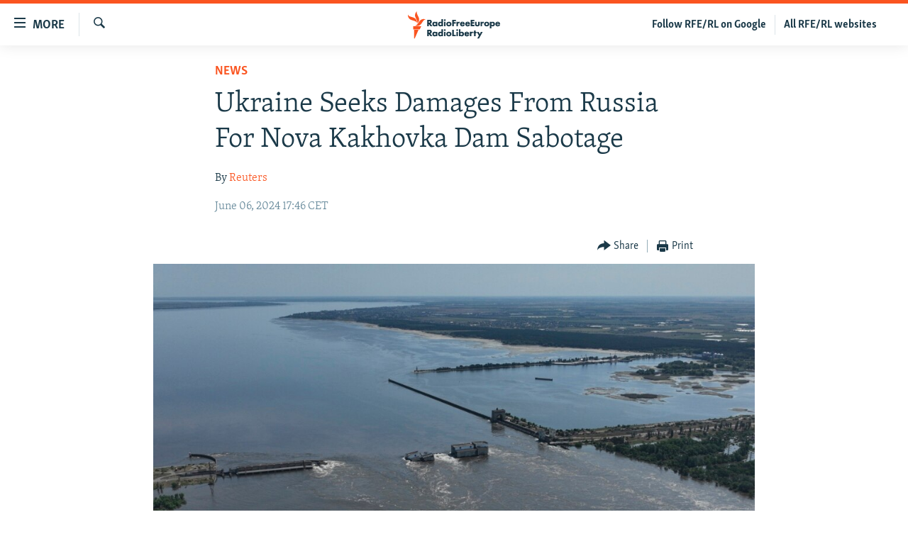

--- FILE ---
content_type: text/html; charset=utf-8
request_url: https://staging.rferl.org/a/kakhovka-dam-satellite-before-after/1028535/1/32980301.html?platformType=self-embed
body_size: 24517
content:

<!DOCTYPE html>
<html lang="en" dir="ltr" class="no-js">
<head>
<script src="//tags.rferl.org/rferl-pangea/prod/utag.sync.js"></script> <script type='text/javascript' src='https://www.youtube.com/iframe_api' async></script>
<link rel="manifest" href="/manifest.json">
<script type="text/javascript">
//a general 'js' detection, must be on top level in <head>, due to CSS performance
document.documentElement.className = "js";
var cacheBuster = "371";
var appBaseUrl = "/";
var imgEnhancerBreakpoints = [0, 144, 256, 408, 650, 1023, 1597, 2114];
var isLoggingEnabled = false;
var isPreviewPage = false;
var isLivePreviewPage = false;
if (!isPreviewPage) {
window.RFE = window.RFE || {};
window.RFE.cacheEnabledByParam = window.location.href.indexOf('nocache=1') === -1;
const url = new URL(window.location.href);
const params = new URLSearchParams(url.search);
// Remove the 'nocache' parameter
params.delete('nocache');
// Update the URL without the 'nocache' parameter
url.search = params.toString();
window.history.replaceState(null, '', url.toString());
} else {
window.addEventListener('load', function() {
const links = window.document.links;
for (let i = 0; i < links.length; i++) {
links[i].href = '#';
links[i].target = '_self';
}
})
}
// Iframe & Embed detection
var embedProperties = {};
try {
// Reliable way to check if we are in an iframe.
var isIframe = window.self !== window.top;
embedProperties.is_iframe = isIframe;
if (!isIframe) {
embedProperties.embed_context = "main";
} else {
// We are in an iframe. Let's try to access the parent.
// This access will only fail with strict cross-origin (without document.domain).
var parentLocation = window.top.location;
// The access succeeded. Now we explicitly compare the hostname.
if (window.location.hostname === parentLocation.hostname) {
embedProperties.embed_context = "embed_self";
} else {
// Hostname is different (e.g. different subdomain with document.domain)
embedProperties.embed_context = "embed_cross";
}
// Since the access works, we can safely get the details.
embedProperties.url_parent = parentLocation.href;
embedProperties.title_parent = window.top.document.title;
}
} catch (err) {
// We are in an iframe, and an error occurred, probably due to cross-origin restrictions.
embedProperties.is_iframe = true;
embedProperties.embed_context = "embed_cross";
// We cannot access the properties of window.top.
// `document.referrer` can sometimes provide the URL of the parent page.
// It is not 100% reliable, but it is the best we can do in this situation.
embedProperties.url_parent = document.referrer || null;
embedProperties.title_parent = null; // We can't get to the title in a cross-origin scenario.
}
var pwaEnabled = true;
var swCacheDisabled;
</script>
<meta charset="utf-8" />
<title>Kakhovka Dam Destruction: Before, After, And A Year Later</title>
<meta name="description" content="" />
<meta name="keywords" content="Infographics, RFE/RL's Infographics" />
<meta name="viewport" content="width=device-width, initial-scale=1.0" />
<meta name="robots" content="noindex">
<meta http-equiv="X-UA-Compatible" content="IE=edge" />
<meta name="msvalidate.01" content="AFF83BB0F77ADA2BD47CD50D350DBDC7" /><meta name="robots" content="max-snippet:-1"><meta name="robots" content="max-image-preview:large"> <script type="text/javascript"> (function(c,l,a,r,i,t,y){ c[a]=c[a]||function(){(c[a].q=c[a].q||[]).push(arguments)}; t=l.createElement(r);t.async=1;t.src="https://www.clarity.ms/tag/"+i; y=l.getElementsByTagName(r)[0];y.parentNode.insertBefore(t,y); })(window, document, "clarity", "script", "qwvmb9dixi"); </script>
<link href="https://www.rferl.org/a/kakhovka-dam-satellite-before-after/32980301.html" rel="canonical" />
<meta name="apple-mobile-web-app-title" content="RFE/RL" />
<meta name="apple-mobile-web-app-status-bar-style" content="black" />
<meta name="apple-itunes-app" content="app-id=475986784, app-argument=//32980301.ltr" />
<meta content="Kakhovka Dam Destruction: Before, After, And A Year Later" property="og:title" />
<meta content="article" property="og:type" />
<meta content="https://www.rferl.org/a/kakhovka-dam-satellite-before-after/32980301.html" property="og:url" />
<meta content="RadioFreeEurope/RadioLiberty" property="og:site_name" />
<meta content="https://www.facebook.com/rferl" property="article:publisher" />
<meta content="https://www.rferl.org/Content/responsive/RFE/en-US/img/top_logo_news.png" property="og:image" />
<meta content="1200" property="og:image:width" />
<meta content="675" property="og:image:height" />
<meta content="site logo" property="og:image:alt" />
<meta content="953446944667626" property="fb:app_id" />
<meta content="summary" name="twitter:card" />
<meta content="@RFERL" name="twitter:site" />
<script src="/Scripts/responsive/infographics.b?v=dVbZ-Cza7s4UoO3BqYSZdbxQZVF4BOLP5EfYDs4kqEo1&amp;av=0.0.0.0&amp;cb=371"></script>
<link rel="icon" type="image/svg+xml" href="/Content/responsive/RFE/img/webApp/favicon.svg" />
<link rel="alternate icon" href="/Content/responsive/RFE/img/webApp/favicon.ico" />
<link rel="mask-icon" color="#ea6903" href="/Content/responsive/RFE/img/webApp/favicon_safari.svg" />
<link rel="apple-touch-icon" sizes="152x152" href="/Content/responsive/RFE/img/webApp/ico-152x152.png" />
<link rel="apple-touch-icon" sizes="144x144" href="/Content/responsive/RFE/img/webApp/ico-144x144.png" />
<link rel="apple-touch-icon" sizes="114x114" href="/Content/responsive/RFE/img/webApp/ico-114x114.png" />
<link rel="apple-touch-icon" sizes="72x72" href="/Content/responsive/RFE/img/webApp/ico-72x72.png" />
<link rel="apple-touch-icon-precomposed" href="/Content/responsive/RFE/img/webApp/ico-57x57.png" />
<link rel="icon" sizes="192x192" href="/Content/responsive/RFE/img/webApp/ico-192x192.png" />
<link rel="icon" sizes="128x128" href="/Content/responsive/RFE/img/webApp/ico-128x128.png" />
<meta name="msapplication-TileColor" content="#ffffff" />
<meta name="msapplication-TileImage" content="/Content/responsive/RFE/img/webApp/ico-144x144.png" />
<link rel="preload" href="/Content/responsive/fonts/Skolar-Lt_Latin_v2.woff" type="font/woff" as="font" crossorigin="anonymous" />
<link rel="alternate" type="application/rss+xml" title="RFE/RL - Top Stories [RSS]" href="/api/" />
<link rel="sitemap" type="application/rss+xml" href="/sitemap.xml" />
<link rel="stylesheet" href="/Content/ifg-blank.css?av=0.0.0.0&amp;cb=371" />
<script type="text/javascript">
var analyticsData = Object.assign(embedProperties, {url:"https://www.rferl.org/a/kakhovka-dam-satellite-before-after/32980301.html",property_id:"420",article_uid:"32980301",page_title:"Kakhovka Dam Destruction: Before, After, And A Year Later",page_type:"iframe",content_type:"snippet",subcontent_type:"snippet",last_modified:"2024-06-05 11:56:17Z",pub_datetime:"2024-06-05 11:44:00Z",section:"rfe/rl\u0027s infographics",byline:"",categories:"",domain:"www.rferl.org",language:"English",language_service:"RFERL English",platform:"self-embed",copied:"no",copied_article:"",copied_title:"",runs_js:"Yes",cms_release:"8.45.0.0.371",enviro_type:"prod",slug:"kakhovka-dam-satellite-before-after",entity:"RFE",short_language_service:"ENG",platform_short:"se",page_name:"Kakhovka Dam Destruction: Before, After, And A Year Later"});
// Push Analytics data as GTM message (without "event" attribute and before GTM initialization)
window.dataLayer = window.dataLayer || [];
window.dataLayer.push(analyticsData);
</script>
</head>
<body class=" nav-no-loaded cc_theme nojs-images ">
<!--Analytics tag js version start-->
<script type="text/javascript" data-cookiecategory="analytics">
var utag_data = Object.assign({}, analyticsData, {pub_year:"2024",pub_month:"06",pub_day:"05",pub_hour:"11",pub_weekday:"Wednesday"});
if(typeof(TealiumTagFrom)==='function' && typeof(TealiumTagSearchKeyword)==='function') {
var utag_from=TealiumTagFrom();var utag_searchKeyword=TealiumTagSearchKeyword();
if(utag_searchKeyword!=null && utag_searchKeyword!=='' && utag_data["search_keyword"]==null) utag_data["search_keyword"]=utag_searchKeyword;if(utag_from!=null && utag_from!=='') utag_data["from"]=TealiumTagFrom();}
if(window.top!== window.self&&utag_data.page_type==="snippet"){utag_data.page_type = 'iframe';}
try{if(window.top!==window.self&&window.self.location.hostname===window.top.location.hostname){utag_data.platform = 'self-embed';utag_data.platform_short = 'se';}}catch(e){if(window.top!==window.self&&window.self.location.search.includes("platformType=self-embed")){utag_data.platform = 'cross-promo';utag_data.platform_short = 'cp';}}
(function(a,b,c,d){ a="https://tags.rferl.org/rferl-pangea/prod/utag.js"; b=document;c="script";d=b.createElement(c);d.src=a;d.type="text/java"+c;d.async=true; a=b.getElementsByTagName(c)[0];a.parentNode.insertBefore(d,a); })();
</script>
<!--Analytics tag js version end-->
<!-- Analytics tag management NoScript -->
<noscript>
<img style="position: absolute; border: none;" src="https://ssc.rferl.org/b/ss/bbgprod,bbgentityrferl/1/G.4--NS/699203140?pageName=rfe%3aeng%3ase%3aiframe%3akakhovka%20dam%20destruction%3a%20before%2c%20after%2c%20and%20a%20year%20later&amp;c6=kakhovka%20dam%20destruction%3a%20before%2c%20after%2c%20and%20a%20year%20later&amp;v36=8.45.0.0.371&amp;v6=D=c6&amp;g=https%3a%2f%2fwww.rferl.org%2fa%2fkakhovka-dam-satellite-before-after%2f32980301.html&amp;c1=D=g&amp;v1=D=g&amp;events=event1&amp;c16=rferl%20english&amp;v16=D=c16&amp;ch=rfe%2frl%27s%20infographics&amp;c15=english&amp;v15=D=c15&amp;c4=snippet&amp;v4=D=c4&amp;c14=32980301&amp;v14=D=c14&amp;v20=no&amp;c17=self-embed&amp;v17=D=c17&amp;mcorgid=518abc7455e462b97f000101%40adobeorg&amp;server=www.rferl.org&amp;pageType=D=c4&amp;ns=bbg&amp;v29=D=server&amp;v25=rfe&amp;v30=420&amp;v105=D=User-Agent " alt="analytics" width="1" height="1" /></noscript>
<!-- End of Analytics tag management NoScript -->
<script type="text/javascript">
initInfographics(
{
groups:[],
params:[],
isMobile:true
});
</script>
<!doctype html>
<html lang="en/embed" class="cnr">
<head>
<meta charset="utf-8" />
<meta name="viewport" content="width=device-width, initial-scale=1" />
<link rel="icon" href="https://stdatavisualprod.blob.core.windows.net/$web/embeds/24/06/kakhovka-dam-before-after/build-0506-01/favicon.png" />
<base target="_blank" />
<style>*,:before,:after{box-sizing:border-box;border-width:0;border-style:solid;border-color:rgb(var(--color-surface-content) / 20%)}:before,:after{--tw-content: ""}html,:host{line-height:1.5;-webkit-text-size-adjust:100%;-moz-tab-size:4;-o-tab-size:4;tab-size:4;font-family:ui-sans-serif,system-ui,sans-serif,"Apple Color Emoji","Segoe UI Emoji",Segoe UI Symbol,"Noto Color Emoji";font-feature-settings:normal;font-variation-settings:normal;-webkit-tap-highlight-color:transparent}body{margin:0;line-height:inherit}hr{height:0;color:inherit;border-top-width:1px}abbr:where([title]){-webkit-text-decoration:underline dotted;text-decoration:underline dotted}h1,h2,h3,h4,h5,h6{font-size:inherit;font-weight:inherit}a{color:inherit;text-decoration:inherit}b,strong{font-weight:bolder}code,kbd,samp,pre{font-family:ui-monospace,SFMono-Regular,Menlo,Monaco,Consolas,Liberation Mono,Courier New,monospace;font-feature-settings:normal;font-variation-settings:normal;font-size:1em}small{font-size:80%}sub,sup{font-size:75%;line-height:0;position:relative;vertical-align:baseline}sub{bottom:-.25em}sup{top:-.5em}table{text-indent:0;border-color:inherit;border-collapse:collapse}button,input,optgroup,select,textarea{font-family:inherit;font-feature-settings:inherit;font-variation-settings:inherit;font-size:100%;font-weight:inherit;line-height:inherit;letter-spacing:inherit;color:inherit;margin:0;padding:0}button,select{text-transform:none}button,input:where([type=button]),input:where([type=reset]),input:where([type=submit]){-webkit-appearance:button;background-color:transparent;background-image:none}:-moz-focusring{outline:auto}:-moz-ui-invalid{box-shadow:none}progress{vertical-align:baseline}::-webkit-inner-spin-button,::-webkit-outer-spin-button{height:auto}[type=search]{-webkit-appearance:textfield;outline-offset:-2px}::-webkit-search-decoration{-webkit-appearance:none}::-webkit-file-upload-button{-webkit-appearance:button;font:inherit}summary{display:list-item}blockquote,dl,dd,h1,h2,h3,h4,h5,h6,hr,figure,p,pre{margin:0}fieldset{margin:0;padding:0}legend{padding:0}ol,ul,menu{list-style:none;margin:0;padding:0}dialog{padding:0}textarea{resize:vertical}input::-moz-placeholder,textarea::-moz-placeholder{opacity:1;color:#9ca3af}input::placeholder,textarea::placeholder{opacity:1;color:#9ca3af}button,[role=button]{cursor:pointer}:disabled{cursor:default}img,svg,video,canvas,audio,iframe,embed,object{display:block;vertical-align:middle}img,video{max-width:100%;height:auto}[hidden]{display:none}:root{color-scheme:light;--color-primary: 26 57 72;--color-secondary: 185 204 204;--color-accent: 255 84 0;--color-neutral: 204 209 211;--color-info: 249 218 204;--color-success: 91 204 163;--color-warning: 255 192 71;--color-danger: 234 55 19;--color-surface-100: 248 247 246;--color-surface-200: 242 242 242;--color-surface-300: 229 230 230;--color-primary-content: 205.1341 211.9366 215.6807;--color-primary-50: 122.7226 140.3516 149.888;--color-primary-100: 111.5027 130.5645 140.8339;--color-primary-200: 89.4984 111.3562 123.0081;--color-primary-300: 68.0569 92.6655 105.5771;--color-primary-400: 47.0637 74.5321 88.5654;--color-primary-500: 26 57 72;--color-primary-600: 21.061 48.2358 61.3848;--color-primary-700: 16.2576 39.712 51.0609;--color-primary-800: 11.6024 31.4512 41.0554;--color-primary-900: 7.351 23.481 31.402;--color-secondary-content: 12.5942 15.1354 15.1354;--color-secondary-50: 216.1633 226.7193 226.6908;--color-secondary-100: 212.674 224.1759 224.1482;--color-secondary-200: 205.7156 219.1033 219.0787;--color-secondary-300: 198.7841 214.0496 214.0307;--color-secondary-400: 191.879 209.0151 209.0044;--color-secondary-500: 185 204 204;--color-secondary-600: 160.441 177.0965 177.0965;--color-secondary-700: 136.556 150.9313 150.9313;--color-secondary-800: 113.4075 125.5729 125.5729;--color-secondary-900: 91.0735 101.1068 101.1068;--color-accent-content: 21.9566 2.3367 0;--color-accent-50: 263.3673 168.7045 138.2994;--color-accent-100: 263.0365 160.3868 127.4067;--color-accent-200: 261.9046 143.2753 105.0045;--color-accent-300: 260.1711 125.276 81.0243;--color-accent-400: 257.8622 105.8746 53.0377;--color-accent-500: 255 84 0;--color-accent-600: 221.8032 71.904 0;--color-accent-700: 189.5175 60.1401 0;--color-accent-800: 158.2274 48.7388 0;--color-accent-900: 128.0382 37.7388 0;--color-neutral-content: 15.1354 15.8042 16.0717;--color-neutral-50: 226.6961 229.4895 230.6086;--color-neutral-100: 224.1534 227.1955 228.4141;--color-neutral-200: 219.0834 222.6204 224.0367;--color-neutral-300: 214.0343 218.0626 219.6752;--color-neutral-400: 209.0064 213.5224 215.3295;--color-neutral-500: 204 209 211;--color-neutral-600: 177.0965 181.4795 183.2327;--color-neutral-700: 150.9313 154.7142 156.2274;--color-neutral-800: 125.5729 128.7743 130.0549;--color-neutral-900: 101.1068 103.7472 104.8033;--color-info-content: 21.1541 17.0079 15.1354;--color-info-50: 252.0405 234.6405 226.8431;--color-info-100: 251.7297 232.7913 224.2971;--color-info-200: 251.0877 229.0932 219.2112;--color-info-300: 250.4186 225.3955 214.1334;--color-info-400: 249.7226 221.6978 209.0631;--color-info-500: 249 218 204;--color-info-600: 216.5436 189.3689 177.0965;--color-info-700: 184.9779 161.5236 150.9313;--color-info-800: 154.3857 134.5369 125.5729;--color-info-900: 124.8698 108.4998 101.1068;--color-success-content: 2.7574 15.1354 9.6532;--color-success-50: 171.8198 227.581 203.6647;--color-success-100: 163.8175 225.0136 199.0862;--color-success-200: 147.3733 219.8399 189.9742;--color-success-300: 130.1188 214.6137 180.9225;--color-success-400: 111.6149 209.334 171.9311;--color-success-500: 91 204 163;--color-success-600: 78.0403 177.0965 141.1557;--color-success-700: 65.4362 150.9313 119.9109;--color-success-800: 53.2208 125.5729 99.3212;--color-success-900: 41.4352 101.1068 79.4561;--color-warning-content: 21.9566 13.5304 1.6607;--color-warning-50: 256.0478 221.524 164.1045;--color-warning-100: 256.0164 218.3483 155.2966;--color-warning-200: 255.89 211.923 137.0836;--color-warning-300: 255.6788 205.3943 117.7023;--color-warning-400: 255.3823 198.7557 96.336;--color-warning-500: 255 192 71;--color-warning-600: 221.8032 166.5772 60.5082;--color-warning-700: 189.5175 141.8521 50.3043;--color-warning-800: 158.2274 117.8895 40.4151;--color-warning-900: 128.0382 94.77 30.8739;--color-danger-content: 19.1479 1.0069 .1716;--color-danger-50: 252.8951 155.9775 135.6566;--color-danger-100: 251.4828 146.5028 124.8146;--color-danger-200: 248.1226 126.9688 102.8161;--color-danger-300: 244.0729 106.2224 79.8978;--color-danger-400: 239.3585 83.229 54.5638;--color-danger-500: 234 55 19;--color-danger-600: 203.3946 46.4825 14.9248;--color-danger-700: 173.6291 38.1989 10.9615;--color-danger-800: 144.7814 30.1706 7.359;--color-danger-900: 116.9488 22.4248 4.6342;--color-surface-content: 21.0203 20.8866 20.7528}@media (prefers-color-scheme: dark){:root{color-scheme:dark;--color-primary: 248 247 246;--color-secondary: 185 204 204;--color-accent: 255 84 0;--color-neutral: 70 95 107;--color-info: 254 131 76;--color-success: 91 204 163;--color-warning: 255 192 71;--color-danger: 234 55 19;--color-surface-100: 26 57 72;--color-surface-200: 25 30 36;--color-surface-300: 21 25 30;--color-primary-content: 21.0203 20.8866 20.7528;--color-primary-50: 251.1458 250.5942 250.0428;--color-primary-100: 250.7959 250.1944 249.593;--color-primary-200: 250.0964 249.3951 248.6939;--color-primary-300: 249.3973 248.5962 247.7954;--color-primary-400: 248.6985 247.7979 246.8974;--color-primary-500: 248 247 246;--color-primary-600: 215.667 214.7904 213.9138;--color-primary-700: 184.2214 183.4648 182.7082;--color-primary-800: 153.7454 153.1051 152.4648;--color-primary-900: 124.3418 123.8137 123.2856;--color-secondary-content: 12.5942 15.1354 15.1354;--color-secondary-50: 216.1633 226.7193 226.6908;--color-secondary-100: 212.674 224.1759 224.1482;--color-secondary-200: 205.7156 219.1033 219.0787;--color-secondary-300: 198.7841 214.0496 214.0307;--color-secondary-400: 191.879 209.0151 209.0044;--color-secondary-500: 185 204 204;--color-secondary-600: 160.441 177.0965 177.0965;--color-secondary-700: 136.556 150.9313 150.9313;--color-secondary-800: 113.4075 125.5729 125.5729;--color-secondary-900: 91.0735 101.1068 101.1068;--color-accent-content: 21.9566 2.3367 0;--color-accent-50: 263.3673 168.7045 138.2994;--color-accent-100: 263.0365 160.3868 127.4067;--color-accent-200: 261.9046 143.2753 105.0045;--color-accent-300: 260.1711 125.276 81.0243;--color-accent-400: 257.8622 105.8746 53.0377;--color-accent-500: 255 84 0;--color-accent-600: 221.8032 71.904 0;--color-accent-700: 189.5175 60.1401 0;--color-accent-800: 158.2274 48.7388 0;--color-accent-900: 128.0382 37.7388 0;--color-neutral-content: 215.434 220.972 223.7604;--color-neutral-50: 149.1306 163.695 170.947;--color-neutral-100: 139.9877 155.7695 163.6098;--color-neutral-200: 121.9628 140.1267 149.1017;--color-neutral-300: 104.2922 124.7734 134.8236;--color-neutral-400: 86.9768 109.7253 120.7859;--color-neutral-500: 70 95 107;--color-neutral-600: 59.6316 81.5467 92.0659;--color-neutral-700: 49.5478 68.4626 77.5417;--color-neutral-800: 39.7749 55.7819 63.4654;--color-neutral-900: 30.3458 43.5475 49.8843;--color-info-content: 21.8228 5.9821 1.9049;--color-info-50: 259.3985 189.08 159.9358;--color-info-100: 259.1637 182.9052 151.1943;--color-info-200: 258.4101 170.4021 133.5062;--color-info-300: 257.2899 157.6437 115.3736;--color-info-400: 255.8161 144.5489 96.4464;--color-info-500: 254 131 76;--color-info-600: 220.9266 113.1044 64.8912;--color-info-700: 188.7609 95.6999 54.0873;--color-info-800: 157.5871 78.8322 43.6166;--color-info-900: 127.5102 62.5579 33.5142;--color-success-content: 2.7574 15.1354 9.6532;--color-success-50: 171.8198 227.581 203.6647;--color-success-100: 163.8175 225.0136 199.0862;--color-success-200: 147.3733 219.8399 189.9742;--color-success-300: 130.1188 214.6137 180.9225;--color-success-400: 111.6149 209.334 171.9311;--color-success-500: 91 204 163;--color-success-600: 78.0403 177.0965 141.1557;--color-success-700: 65.4362 150.9313 119.9109;--color-success-800: 53.2208 125.5729 99.3212;--color-success-900: 41.4352 101.1068 79.4561;--color-warning-content: 21.9566 13.5304 1.6607;--color-warning-50: 256.0478 221.524 164.1045;--color-warning-100: 256.0164 218.3483 155.2966;--color-warning-200: 255.89 211.923 137.0836;--color-warning-300: 255.6788 205.3943 117.7023;--color-warning-400: 255.3823 198.7557 96.336;--color-warning-500: 255 192 71;--color-warning-600: 221.8032 166.5772 60.5082;--color-warning-700: 189.5175 141.8521 50.3043;--color-warning-800: 158.2274 117.8895 40.4151;--color-warning-900: 128.0382 94.77 30.8739;--color-danger-content: 19.1479 1.0069 .1716;--color-danger-50: 252.8951 155.9775 135.6566;--color-danger-100: 251.4828 146.5028 124.8146;--color-danger-200: 248.1226 126.9688 102.8161;--color-danger-300: 244.0729 106.2224 79.8978;--color-danger-400: 239.3585 83.229 54.5638;--color-danger-500: 234 55 19;--color-danger-600: 203.3946 46.4825 14.9248;--color-danger-700: 173.6291 38.1989 10.9615;--color-danger-800: 144.7814 30.1706 7.359;--color-danger-900: 116.9488 22.4248 4.6342;--color-surface-content: 205.1341 211.9366 215.6807}}[data-theme=light]{color-scheme:light;--color-primary: 26 57 72;--color-secondary: 185 204 204;--color-accent: 255 84 0;--color-neutral: 204 209 211;--color-info: 249 218 204;--color-success: 91 204 163;--color-warning: 255 192 71;--color-danger: 234 55 19;--color-surface-100: 248 247 246;--color-surface-200: 242 242 242;--color-surface-300: 229 230 230;--color-primary-content: 205.1341 211.9366 215.6807;--color-primary-50: 122.7226 140.3516 149.888;--color-primary-100: 111.5027 130.5645 140.8339;--color-primary-200: 89.4984 111.3562 123.0081;--color-primary-300: 68.0569 92.6655 105.5771;--color-primary-400: 47.0637 74.5321 88.5654;--color-primary-500: 26 57 72;--color-primary-600: 21.061 48.2358 61.3848;--color-primary-700: 16.2576 39.712 51.0609;--color-primary-800: 11.6024 31.4512 41.0554;--color-primary-900: 7.351 23.481 31.402;--color-secondary-content: 12.5942 15.1354 15.1354;--color-secondary-50: 216.1633 226.7193 226.6908;--color-secondary-100: 212.674 224.1759 224.1482;--color-secondary-200: 205.7156 219.1033 219.0787;--color-secondary-300: 198.7841 214.0496 214.0307;--color-secondary-400: 191.879 209.0151 209.0044;--color-secondary-500: 185 204 204;--color-secondary-600: 160.441 177.0965 177.0965;--color-secondary-700: 136.556 150.9313 150.9313;--color-secondary-800: 113.4075 125.5729 125.5729;--color-secondary-900: 91.0735 101.1068 101.1068;--color-accent-content: 21.9566 2.3367 0;--color-accent-50: 263.3673 168.7045 138.2994;--color-accent-100: 263.0365 160.3868 127.4067;--color-accent-200: 261.9046 143.2753 105.0045;--color-accent-300: 260.1711 125.276 81.0243;--color-accent-400: 257.8622 105.8746 53.0377;--color-accent-500: 255 84 0;--color-accent-600: 221.8032 71.904 0;--color-accent-700: 189.5175 60.1401 0;--color-accent-800: 158.2274 48.7388 0;--color-accent-900: 128.0382 37.7388 0;--color-neutral-content: 15.1354 15.8042 16.0717;--color-neutral-50: 226.6961 229.4895 230.6086;--color-neutral-100: 224.1534 227.1955 228.4141;--color-neutral-200: 219.0834 222.6204 224.0367;--color-neutral-300: 214.0343 218.0626 219.6752;--color-neutral-400: 209.0064 213.5224 215.3295;--color-neutral-500: 204 209 211;--color-neutral-600: 177.0965 181.4795 183.2327;--color-neutral-700: 150.9313 154.7142 156.2274;--color-neutral-800: 125.5729 128.7743 130.0549;--color-neutral-900: 101.1068 103.7472 104.8033;--color-info-content: 21.1541 17.0079 15.1354;--color-info-50: 252.0405 234.6405 226.8431;--color-info-100: 251.7297 232.7913 224.2971;--color-info-200: 251.0877 229.0932 219.2112;--color-info-300: 250.4186 225.3955 214.1334;--color-info-400: 249.7226 221.6978 209.0631;--color-info-500: 249 218 204;--color-info-600: 216.5436 189.3689 177.0965;--color-info-700: 184.9779 161.5236 150.9313;--color-info-800: 154.3857 134.5369 125.5729;--color-info-900: 124.8698 108.4998 101.1068;--color-success-content: 2.7574 15.1354 9.6532;--color-success-50: 171.8198 227.581 203.6647;--color-success-100: 163.8175 225.0136 199.0862;--color-success-200: 147.3733 219.8399 189.9742;--color-success-300: 130.1188 214.6137 180.9225;--color-success-400: 111.6149 209.334 171.9311;--color-success-500: 91 204 163;--color-success-600: 78.0403 177.0965 141.1557;--color-success-700: 65.4362 150.9313 119.9109;--color-success-800: 53.2208 125.5729 99.3212;--color-success-900: 41.4352 101.1068 79.4561;--color-warning-content: 21.9566 13.5304 1.6607;--color-warning-50: 256.0478 221.524 164.1045;--color-warning-100: 256.0164 218.3483 155.2966;--color-warning-200: 255.89 211.923 137.0836;--color-warning-300: 255.6788 205.3943 117.7023;--color-warning-400: 255.3823 198.7557 96.336;--color-warning-500: 255 192 71;--color-warning-600: 221.8032 166.5772 60.5082;--color-warning-700: 189.5175 141.8521 50.3043;--color-warning-800: 158.2274 117.8895 40.4151;--color-warning-900: 128.0382 94.77 30.8739;--color-danger-content: 19.1479 1.0069 .1716;--color-danger-50: 252.8951 155.9775 135.6566;--color-danger-100: 251.4828 146.5028 124.8146;--color-danger-200: 248.1226 126.9688 102.8161;--color-danger-300: 244.0729 106.2224 79.8978;--color-danger-400: 239.3585 83.229 54.5638;--color-danger-500: 234 55 19;--color-danger-600: 203.3946 46.4825 14.9248;--color-danger-700: 173.6291 38.1989 10.9615;--color-danger-800: 144.7814 30.1706 7.359;--color-danger-900: 116.9488 22.4248 4.6342;--color-surface-content: 21.0203 20.8866 20.7528}[data-theme=dark]{color-scheme:dark;--color-primary: 248 247 246;--color-secondary: 185 204 204;--color-accent: 255 84 0;--color-neutral: 70 95 107;--color-info: 254 131 76;--color-success: 91 204 163;--color-warning: 255 192 71;--color-danger: 234 55 19;--color-surface-100: 26 57 72;--color-surface-200: 25 30 36;--color-surface-300: 21 25 30;--color-primary-content: 21.0203 20.8866 20.7528;--color-primary-50: 251.1458 250.5942 250.0428;--color-primary-100: 250.7959 250.1944 249.593;--color-primary-200: 250.0964 249.3951 248.6939;--color-primary-300: 249.3973 248.5962 247.7954;--color-primary-400: 248.6985 247.7979 246.8974;--color-primary-500: 248 247 246;--color-primary-600: 215.667 214.7904 213.9138;--color-primary-700: 184.2214 183.4648 182.7082;--color-primary-800: 153.7454 153.1051 152.4648;--color-primary-900: 124.3418 123.8137 123.2856;--color-secondary-content: 12.5942 15.1354 15.1354;--color-secondary-50: 216.1633 226.7193 226.6908;--color-secondary-100: 212.674 224.1759 224.1482;--color-secondary-200: 205.7156 219.1033 219.0787;--color-secondary-300: 198.7841 214.0496 214.0307;--color-secondary-400: 191.879 209.0151 209.0044;--color-secondary-500: 185 204 204;--color-secondary-600: 160.441 177.0965 177.0965;--color-secondary-700: 136.556 150.9313 150.9313;--color-secondary-800: 113.4075 125.5729 125.5729;--color-secondary-900: 91.0735 101.1068 101.1068;--color-accent-content: 21.9566 2.3367 0;--color-accent-50: 263.3673 168.7045 138.2994;--color-accent-100: 263.0365 160.3868 127.4067;--color-accent-200: 261.9046 143.2753 105.0045;--color-accent-300: 260.1711 125.276 81.0243;--color-accent-400: 257.8622 105.8746 53.0377;--color-accent-500: 255 84 0;--color-accent-600: 221.8032 71.904 0;--color-accent-700: 189.5175 60.1401 0;--color-accent-800: 158.2274 48.7388 0;--color-accent-900: 128.0382 37.7388 0;--color-neutral-content: 215.434 220.972 223.7604;--color-neutral-50: 149.1306 163.695 170.947;--color-neutral-100: 139.9877 155.7695 163.6098;--color-neutral-200: 121.9628 140.1267 149.1017;--color-neutral-300: 104.2922 124.7734 134.8236;--color-neutral-400: 86.9768 109.7253 120.7859;--color-neutral-500: 70 95 107;--color-neutral-600: 59.6316 81.5467 92.0659;--color-neutral-700: 49.5478 68.4626 77.5417;--color-neutral-800: 39.7749 55.7819 63.4654;--color-neutral-900: 30.3458 43.5475 49.8843;--color-info-content: 21.8228 5.9821 1.9049;--color-info-50: 259.3985 189.08 159.9358;--color-info-100: 259.1637 182.9052 151.1943;--color-info-200: 258.4101 170.4021 133.5062;--color-info-300: 257.2899 157.6437 115.3736;--color-info-400: 255.8161 144.5489 96.4464;--color-info-500: 254 131 76;--color-info-600: 220.9266 113.1044 64.8912;--color-info-700: 188.7609 95.6999 54.0873;--color-info-800: 157.5871 78.8322 43.6166;--color-info-900: 127.5102 62.5579 33.5142;--color-success-content: 2.7574 15.1354 9.6532;--color-success-50: 171.8198 227.581 203.6647;--color-success-100: 163.8175 225.0136 199.0862;--color-success-200: 147.3733 219.8399 189.9742;--color-success-300: 130.1188 214.6137 180.9225;--color-success-400: 111.6149 209.334 171.9311;--color-success-500: 91 204 163;--color-success-600: 78.0403 177.0965 141.1557;--color-success-700: 65.4362 150.9313 119.9109;--color-success-800: 53.2208 125.5729 99.3212;--color-success-900: 41.4352 101.1068 79.4561;--color-warning-content: 21.9566 13.5304 1.6607;--color-warning-50: 256.0478 221.524 164.1045;--color-warning-100: 256.0164 218.3483 155.2966;--color-warning-200: 255.89 211.923 137.0836;--color-warning-300: 255.6788 205.3943 117.7023;--color-warning-400: 255.3823 198.7557 96.336;--color-warning-500: 255 192 71;--color-warning-600: 221.8032 166.5772 60.5082;--color-warning-700: 189.5175 141.8521 50.3043;--color-warning-800: 158.2274 117.8895 40.4151;--color-warning-900: 128.0382 94.77 30.8739;--color-danger-content: 19.1479 1.0069 .1716;--color-danger-50: 252.8951 155.9775 135.6566;--color-danger-100: 251.4828 146.5028 124.8146;--color-danger-200: 248.1226 126.9688 102.8161;--color-danger-300: 244.0729 106.2224 79.8978;--color-danger-400: 239.3585 83.229 54.5638;--color-danger-500: 234 55 19;--color-danger-600: 203.3946 46.4825 14.9248;--color-danger-700: 173.6291 38.1989 10.9615;--color-danger-800: 144.7814 30.1706 7.359;--color-danger-900: 116.9488 22.4248 4.6342;--color-surface-content: 205.1341 211.9366 215.6807}*,:before,:after{--tw-border-spacing-x: 0;--tw-border-spacing-y: 0;--tw-translate-x: 0;--tw-translate-y: 0;--tw-rotate: 0;--tw-skew-x: 0;--tw-skew-y: 0;--tw-scale-x: 1;--tw-scale-y: 1;--tw-pan-x: ;--tw-pan-y: ;--tw-pinch-zoom: ;--tw-scroll-snap-strictness: proximity;--tw-gradient-from-position: ;--tw-gradient-via-position: ;--tw-gradient-to-position: ;--tw-ordinal: ;--tw-slashed-zero: ;--tw-numeric-figure: ;--tw-numeric-spacing: ;--tw-numeric-fraction: ;--tw-ring-inset: ;--tw-ring-offset-width: 0px;--tw-ring-offset-color: rgb(var(--color-surface-100) / 100%);--tw-ring-color: rgb(59 130 246 / .5);--tw-ring-offset-shadow: 0 0 #0000;--tw-ring-shadow: 0 0 #0000;--tw-shadow: 0 0 #0000;--tw-shadow-colored: 0 0 #0000;--tw-blur: ;--tw-brightness: ;--tw-contrast: ;--tw-grayscale: ;--tw-hue-rotate: ;--tw-invert: ;--tw-saturate: ;--tw-sepia: ;--tw-drop-shadow: ;--tw-backdrop-blur: ;--tw-backdrop-brightness: ;--tw-backdrop-contrast: ;--tw-backdrop-grayscale: ;--tw-backdrop-hue-rotate: ;--tw-backdrop-invert: ;--tw-backdrop-opacity: ;--tw-backdrop-saturate: ;--tw-backdrop-sepia: ;--tw-contain-size: ;--tw-contain-layout: ;--tw-contain-paint: ;--tw-contain-style: }::backdrop{--tw-border-spacing-x: 0;--tw-border-spacing-y: 0;--tw-translate-x: 0;--tw-translate-y: 0;--tw-rotate: 0;--tw-skew-x: 0;--tw-skew-y: 0;--tw-scale-x: 1;--tw-scale-y: 1;--tw-pan-x: ;--tw-pan-y: ;--tw-pinch-zoom: ;--tw-scroll-snap-strictness: proximity;--tw-gradient-from-position: ;--tw-gradient-via-position: ;--tw-gradient-to-position: ;--tw-ordinal: ;--tw-slashed-zero: ;--tw-numeric-figure: ;--tw-numeric-spacing: ;--tw-numeric-fraction: ;--tw-ring-inset: ;--tw-ring-offset-width: 0px;--tw-ring-offset-color: rgb(var(--color-surface-100) / 100%);--tw-ring-color: rgb(59 130 246 / .5);--tw-ring-offset-shadow: 0 0 #0000;--tw-ring-shadow: 0 0 #0000;--tw-shadow: 0 0 #0000;--tw-shadow-colored: 0 0 #0000;--tw-blur: ;--tw-brightness: ;--tw-contrast: ;--tw-grayscale: ;--tw-hue-rotate: ;--tw-invert: ;--tw-saturate: ;--tw-sepia: ;--tw-drop-shadow: ;--tw-backdrop-blur: ;--tw-backdrop-brightness: ;--tw-backdrop-contrast: ;--tw-backdrop-grayscale: ;--tw-backdrop-hue-rotate: ;--tw-backdrop-invert: ;--tw-backdrop-opacity: ;--tw-backdrop-saturate: ;--tw-backdrop-sepia: ;--tw-contain-size: ;--tw-contain-layout: ;--tw-contain-paint: ;--tw-contain-style: }.container{width:100%}@media (min-width: 640px){.container{max-width:640px}}@media (min-width: 768px){.container{max-width:768px}}@media (min-width: 1024px){.container{max-width:1024px}}@media (min-width: 1280px){.container{max-width:1280px}}@media (min-width: 1536px){.container{max-width:1536px}}.pointer-events-none{pointer-events:none}.visible{visibility:visible}.absolute{position:absolute}.relative{position:relative}.z-\[1\]{z-index:1}.col-span-full{grid-column:1 / -1}.row-span-full{grid-row:1 / -1}.my-1{margin-top:.25rem;margin-bottom:.25rem}.my-2{margin-top:.5rem;margin-bottom:.5rem}.ml-2{margin-left:.5rem}.ml-3{margin-left:.75rem}.mr-3{margin-right:.75rem}.block{display:block}.inline-block{display:inline-block}.inline{display:inline}.flex{display:flex}.inline-flex{display:inline-flex}.table{display:table}.grid{display:grid}.inline-grid{display:inline-grid}.hidden{display:none}.aspect-square{aspect-ratio:1 / 1}.h-0{height:0px}.h-4{height:1rem}.h-5{height:1.25rem}.h-6{height:1.5rem}.h-full{height:100%}.w-1\/2{width:50%}.w-10{width:2.5rem}.w-6{width:1.5rem}.w-8{width:2rem}.w-full{width:100%}.flex-1{flex:1 1 0%}.flex-shrink-0{flex-shrink:0}.shrink{flex-shrink:1}.flex-grow{flex-grow:1}.origin-top{transform-origin:top}.origin-top-left{transform-origin:top left}.translate-x-full{--tw-translate-x: 100%;transform:translate(var(--tw-translate-x),var(--tw-translate-y)) rotate(var(--tw-rotate)) skew(var(--tw-skew-x)) skewY(var(--tw-skew-y)) scaleX(var(--tw-scale-x)) scaleY(var(--tw-scale-y))}.scale-y-0{--tw-scale-y: 0;transform:translate(var(--tw-translate-x),var(--tw-translate-y)) rotate(var(--tw-rotate)) skew(var(--tw-skew-x)) skewY(var(--tw-skew-y)) scaleX(var(--tw-scale-x)) scaleY(var(--tw-scale-y))}.transform{transform:translate(var(--tw-translate-x),var(--tw-translate-y)) rotate(var(--tw-rotate)) skew(var(--tw-skew-x)) skewY(var(--tw-skew-y)) scaleX(var(--tw-scale-x)) scaleY(var(--tw-scale-y))}.cursor-pointer{cursor:pointer}.resize{resize:both}.appearance-none{-webkit-appearance:none;-moz-appearance:none;appearance:none}.flex-col{flex-direction:column}.items-center{align-items:center}.justify-center{justify-content:center}.gap-1{gap:.25rem}.gap-2{gap:.5rem}.overflow-hidden{overflow:hidden}.truncate{overflow:hidden;text-overflow:ellipsis;white-space:nowrap}.whitespace-nowrap{white-space:nowrap}.\!rounded{border-radius:.25rem!important}.rounded{border-radius:.25rem}.rounded-full{border-radius:9999px}.border{border-width:1px}.border-\[--border-color\]{border-color:var(--border-color)}.border-accent{--tw-border-opacity: 1;border-color:rgb(var(--color-accent) / var(--tw-border-opacity))}.border-danger{--tw-border-opacity: 1;border-color:rgb(var(--color-danger) / var(--tw-border-opacity))}.border-info{--tw-border-opacity: 1;border-color:rgb(var(--color-info) / var(--tw-border-opacity))}.border-neutral{--tw-border-opacity: 1;border-color:rgb(var(--color-neutral) / var(--tw-border-opacity))}.border-primary{--tw-border-opacity: 1;border-color:rgb(var(--color-primary) / var(--tw-border-opacity))}.border-secondary{--tw-border-opacity: 1;border-color:rgb(var(--color-secondary) / var(--tw-border-opacity))}.border-success{--tw-border-opacity: 1;border-color:rgb(var(--color-success) / var(--tw-border-opacity))}.border-warning{--tw-border-opacity: 1;border-color:rgb(var(--color-warning) / var(--tw-border-opacity))}.bg-\[--bg-color\]{background-color:var(--bg-color)}.bg-accent{--tw-bg-opacity: 1;background-color:rgb(var(--color-accent) / var(--tw-bg-opacity))}.bg-danger{--tw-bg-opacity: 1;background-color:rgb(var(--color-danger) / var(--tw-bg-opacity))}.bg-info{--tw-bg-opacity: 1;background-color:rgb(var(--color-info) / var(--tw-bg-opacity))}.bg-neutral{--tw-bg-opacity: 1;background-color:rgb(var(--color-neutral) / var(--tw-bg-opacity))}.bg-primary{--tw-bg-opacity: 1;background-color:rgb(var(--color-primary) / var(--tw-bg-opacity))}.bg-secondary{--tw-bg-opacity: 1;background-color:rgb(var(--color-secondary) / var(--tw-bg-opacity))}.bg-success{--tw-bg-opacity: 1;background-color:rgb(var(--color-success) / var(--tw-bg-opacity))}.bg-surface-100{--tw-bg-opacity: 1;background-color:rgb(var(--color-surface-100) / var(--tw-bg-opacity))}.bg-surface-content\/20{background-color:rgb(var(--color-surface-content) / .2)}.bg-warning{--tw-bg-opacity: 1;background-color:rgb(var(--color-warning) / var(--tw-bg-opacity))}.fill-current{fill:currentColor}.p-0{padding:0}.p-1{padding:.25rem}.p-2{padding:.5rem}.p-3{padding:.75rem}.p-\[2px\]{padding:2px}.px-2{padding-left:.5rem;padding-right:.5rem}.px-4{padding-left:1rem;padding-right:1rem}.px-6{padding-left:1.5rem;padding-right:1.5rem}.py-0{padding-top:0;padding-bottom:0}.py-1{padding-top:.25rem;padding-bottom:.25rem}.py-2{padding-top:.5rem;padding-bottom:.5rem}.py-3{padding-top:.75rem;padding-bottom:.75rem}.pt-4{padding-top:1rem}.text-center{text-align:center}.align-middle{vertical-align:middle}.text-base{font-size:1rem;line-height:1.5rem}.text-sm{font-size:.875rem;line-height:1.25rem}.text-xs{font-size:.75rem;line-height:1rem}.font-medium{font-weight:500}.uppercase{text-transform:uppercase}.lowercase{text-transform:lowercase}.italic{font-style:italic}.ordinal{--tw-ordinal: ordinal;font-variant-numeric:var(--tw-ordinal) var(--tw-slashed-zero) var(--tw-numeric-figure) var(--tw-numeric-spacing) var(--tw-numeric-fraction)}.tracking-wider{letter-spacing:.05em}.text-\[--text-color\]{color:var(--text-color)}.text-danger{--tw-text-opacity: 1;color:rgb(var(--color-danger) / var(--tw-text-opacity))}.text-danger\/80{color:rgb(var(--color-danger) / .8)}.text-surface-content\/50{color:rgb(var(--color-surface-content) / .5)}.opacity-50{opacity:.5}.shadow{--tw-shadow: 0 1px 3px 0 rgb(0 0 0 / .1), 0 1px 2px -1px rgb(0 0 0 / .1);--tw-shadow-colored: 0 1px 3px 0 var(--tw-shadow-color), 0 1px 2px -1px var(--tw-shadow-color);box-shadow:var(--tw-ring-offset-shadow, 0 0 #0000),var(--tw-ring-shadow, 0 0 #0000),var(--tw-shadow)}.outline{outline-style:solid}.outline{outline-color:rgb(var(--color-surface-content) / 20%)}.ring{--tw-ring-offset-shadow: var(--tw-ring-inset) 0 0 0 var(--tw-ring-offset-width) var(--tw-ring-offset-color);--tw-ring-shadow: var(--tw-ring-inset) 0 0 0 calc(3px + var(--tw-ring-offset-width)) var(--tw-ring-color);box-shadow:var(--tw-ring-offset-shadow),var(--tw-ring-shadow),var(--tw-shadow, 0 0 #0000)}.ring-\[--ring-color\]{--tw-ring-color: var(--ring-color)}.ring-accent\/60{--tw-ring-color: rgb(var(--color-accent) / .6)}.ring-danger\/60{--tw-ring-color: rgb(var(--color-danger) / .6)}.ring-info\/60{--tw-ring-color: rgb(var(--color-info) / .6)}.ring-neutral\/60{--tw-ring-color: rgb(var(--color-neutral) / .6)}.ring-primary\/60{--tw-ring-color: rgb(var(--color-primary) / .6)}.ring-secondary\/60{--tw-ring-color: rgb(var(--color-secondary) / .6)}.ring-success\/60{--tw-ring-color: rgb(var(--color-success) / .6)}.ring-surface-content\/60{--tw-ring-color: rgb(var(--color-surface-content) / .6)}.ring-warning\/60{--tw-ring-color: rgb(var(--color-warning) / .6)}.ring-offset-1{--tw-ring-offset-width: 1px}.blur{--tw-blur: blur(8px);filter:var(--tw-blur) var(--tw-brightness) var(--tw-contrast) var(--tw-grayscale) var(--tw-hue-rotate) var(--tw-invert) var(--tw-saturate) var(--tw-sepia) var(--tw-drop-shadow)}.filter{filter:var(--tw-blur) var(--tw-brightness) var(--tw-contrast) var(--tw-grayscale) var(--tw-hue-rotate) var(--tw-invert) var(--tw-saturate) var(--tw-sepia) var(--tw-drop-shadow)}.transition{transition-property:color,background-color,border-color,text-decoration-color,fill,stroke,opacity,box-shadow,transform,filter,-webkit-backdrop-filter;transition-property:color,background-color,border-color,text-decoration-color,fill,stroke,opacity,box-shadow,transform,filter,backdrop-filter;transition-property:color,background-color,border-color,text-decoration-color,fill,stroke,opacity,box-shadow,transform,filter,backdrop-filter,-webkit-backdrop-filter;transition-timing-function:cubic-bezier(.4,0,.2,1);transition-duration:.15s}.transition-all{transition-property:all;transition-timing-function:cubic-bezier(.4,0,.2,1);transition-duration:.15s}.transition-shadow{transition-property:box-shadow;transition-timing-function:cubic-bezier(.4,0,.2,1);transition-duration:.15s}.transition-transform{transition-property:transform;transition-timing-function:cubic-bezier(.4,0,.2,1);transition-duration:.15s}.duration-200{transition-duration:.2s}.ease-in-out{transition-timing-function:cubic-bezier(.4,0,.2,1)}.ease-out{transition-timing-function:cubic-bezier(0,0,.2,1)}.elevation-none{box-shadow:none}.\[--bg-color\:theme\(colors\.accent\)\]{--bg-color: rgb(var(--color-accent) / 1)}.\[--bg-color\:theme\(colors\.accent\/10\%\)\]{--bg-color: rgb(var(--color-accent) / 10%)}.\[--bg-color\:theme\(colors\.danger\)\]{--bg-color: rgb(var(--color-danger) / 1)}.\[--bg-color\:theme\(colors\.danger\/10\%\)\]{--bg-color: rgb(var(--color-danger) / 10%)}.\[--bg-color\:theme\(colors\.info\)\]{--bg-color: rgb(var(--color-info) / 1)}.\[--bg-color\:theme\(colors\.info\/10\%\)\]{--bg-color: rgb(var(--color-info) / 10%)}.\[--bg-color\:theme\(colors\.neutral\)\]{--bg-color: rgb(var(--color-neutral) / 1)}.\[--bg-color\:theme\(colors\.neutral\/10\%\)\]{--bg-color: rgb(var(--color-neutral) / 10%)}.\[--bg-color\:theme\(colors\.primary\)\]{--bg-color: rgb(var(--color-primary) / 1)}.\[--bg-color\:theme\(colors\.primary\/10\%\)\]{--bg-color: rgb(var(--color-primary) / 10%)}.\[--bg-color\:theme\(colors\.secondary\)\]{--bg-color: rgb(var(--color-secondary) / 1)}.\[--bg-color\:theme\(colors\.secondary\/10\%\)\]{--bg-color: rgb(var(--color-secondary) / 10%)}.\[--bg-color\:theme\(colors\.success\)\]{--bg-color: rgb(var(--color-success) / 1)}.\[--bg-color\:theme\(colors\.success\/10\%\)\]{--bg-color: rgb(var(--color-success) / 10%)}.\[--bg-color\:theme\(colors\.surface-content\)\]{--bg-color: rgb(var(--color-surface-content) / 1)}.\[--bg-color\:theme\(colors\.surface-content\/10\%\)\]{--bg-color: rgb(var(--color-surface-content) / 10%)}.\[--bg-color\:theme\(colors\.warning\)\]{--bg-color: rgb(var(--color-warning) / 1)}.\[--bg-color\:theme\(colors\.warning\/10\%\)\]{--bg-color: rgb(var(--color-warning) / 10%)}.\[--border-color\:theme\(colors\.accent\)\]{--border-color: rgb(var(--color-accent) / 1)}.\[--border-color\:theme\(colors\.danger\)\]{--border-color: rgb(var(--color-danger) / 1)}.\[--border-color\:theme\(colors\.info\)\]{--border-color: rgb(var(--color-info) / 1)}.\[--border-color\:theme\(colors\.neutral\)\]{--border-color: rgb(var(--color-neutral) / 1)}.\[--border-color\:theme\(colors\.primary\)\]{--border-color: rgb(var(--color-primary) / 1)}.\[--border-color\:theme\(colors\.secondary\)\]{--border-color: rgb(var(--color-secondary) / 1)}.\[--border-color\:theme\(colors\.success\)\]{--border-color: rgb(var(--color-success) / 1)}.\[--border-color\:theme\(colors\.surface-content\)\]{--border-color: rgb(var(--color-surface-content) / 1)}.\[--border-color\:theme\(colors\.warning\)\]{--border-color: rgb(var(--color-warning) / 1)}.\[--color\:theme\(colors\.danger\)\]{--color: rgb(var(--color-danger) / 1)}.\[--color\:theme\(colors\.primary\)\]{--color: rgb(var(--color-primary) / 1)}.\[--ring-color\:theme\(colors\.accent\/60\%\)\]{--ring-color: rgb(var(--color-accent) / 60%)}.\[--ring-color\:theme\(colors\.danger\/60\%\)\]{--ring-color: rgb(var(--color-danger) / 60%)}.\[--ring-color\:theme\(colors\.info\/60\%\)\]{--ring-color: rgb(var(--color-info) / 60%)}.\[--ring-color\:theme\(colors\.neutral\/60\%\)\]{--ring-color: rgb(var(--color-neutral) / 60%)}.\[--ring-color\:theme\(colors\.primary\/60\%\)\]{--ring-color: rgb(var(--color-primary) / 60%)}.\[--ring-color\:theme\(colors\.secondary\/60\%\)\]{--ring-color: rgb(var(--color-secondary) / 60%)}.\[--ring-color\:theme\(colors\.success\/60\%\)\]{--ring-color: rgb(var(--color-success) / 60%)}.\[--ring-color\:theme\(colors\.surface-content\/60\%\)\]{--ring-color: rgb(var(--color-surface-content) / 60%)}.\[--ring-color\:theme\(colors\.warning\/60\%\)\]{--ring-color: rgb(var(--color-warning) / 60%)}.\[--spotlight-border-color-stops\:var\(--default-spotlight-border-color-stops\)\]{--spotlight-border-color-stops: var(--default-spotlight-border-color-stops)}.\[--spotlight-border-width\:var\(--default-spotlight-border-width\)\]{--spotlight-border-width: var(--default-spotlight-border-width)}.\[--spotlight-radius\:var\(--default-spotlight-radius\)\]{--spotlight-radius: var(--default-spotlight-radius)}.\[--spotlight-surface-color-stops\:var\(--default-spotlight-surface-color-stops\)\]{--spotlight-surface-color-stops: var(--default-spotlight-surface-color-stops)}.\[--text-color\:theme\(colors\.accent\)\]{--text-color: rgb(var(--color-accent) / 1)}.\[--text-color\:theme\(colors\.accent-content\)\]{--text-color: rgb(var(--color-accent-content) / 1)}.\[--text-color\:theme\(colors\.danger\)\]{--text-color: rgb(var(--color-danger) / 1)}.\[--text-color\:theme\(colors\.danger-content\)\]{--text-color: rgb(var(--color-danger-content) / 1)}.\[--text-color\:theme\(colors\.info\)\]{--text-color: rgb(var(--color-info) / 1)}.\[--text-color\:theme\(colors\.info-content\)\]{--text-color: rgb(var(--color-info-content) / 1)}.\[--text-color\:theme\(colors\.neutral\)\]{--text-color: rgb(var(--color-neutral) / 1)}.\[--text-color\:theme\(colors\.neutral-content\)\]{--text-color: rgb(var(--color-neutral-content) / 1)}.\[--text-color\:theme\(colors\.primary\)\]{--text-color: rgb(var(--color-primary) / 1)}.\[--text-color\:theme\(colors\.primary-content\)\]{--text-color: rgb(var(--color-primary-content) / 1)}.\[--text-color\:theme\(colors\.secondary\)\]{--text-color: rgb(var(--color-secondary) / 1)}.\[--text-color\:theme\(colors\.secondary-content\)\]{--text-color: rgb(var(--color-secondary-content) / 1)}.\[--text-color\:theme\(colors\.success\)\]{--text-color: rgb(var(--color-success) / 1)}.\[--text-color\:theme\(colors\.success-content\)\]{--text-color: rgb(var(--color-success-content) / 1)}.\[--text-color\:theme\(colors\.surface-200\)\]{--text-color: rgb(var(--color-surface-200) / 1)}.\[--text-color\:theme\(colors\.surface-content\)\]{--text-color: rgb(var(--color-surface-content) / 1)}.\[--text-color\:theme\(colors\.warning\)\]{--text-color: rgb(var(--color-warning) / 1)}.\[--text-color\:theme\(colors\.warning-content\)\]{--text-color: rgb(var(--color-warning-content) / 1)}.\[--track-color\:theme\(colors\.surface-200\)\]{--track-color: rgb(var(--color-surface-200) / 1)}.\[--tw-gradient-from\:theme\(colors\.primary\)\]{--tw-gradient-from: rgb(var(--color-primary) / 1)}.\[--tw-gradient-from\:transparent\]{--tw-gradient-from: transparent}.\[--tw-gradient-to\:theme\(colors\.primary\)\]{--tw-gradient-to: rgb(var(--color-primary) / 1)}.\[--tw-gradient-to\:transparent\]{--tw-gradient-to: transparent}.\[perspective\:600px\]{perspective:600px}.before\:\[background\:fixed_padding-box_radial-gradient\(var\(--spotlight-radius\)_at_var\(--x\,0px\)_var\(--y\,0px\)\,var\(--spotlight-surface-color-stops\)\)\,fixed_border-box_radial-gradient\(var\(--spotlight-radius\)_at_var\(--x\,0px\)_var\(--y\,0px\)\,var\(--spotlight-border-color-stops\)\)\]:before{content:var(--tw-content);background:fixed padding-box radial-gradient(var(--spotlight-radius) at var(--x,0px) var(--y,0px),var(--spotlight-surface-color-stops)),fixed border-box radial-gradient(var(--spotlight-radius) at var(--x,0px) var(--y,0px),var(--spotlight-border-color-stops))}.before\:\[border\:var\(--spotlight-border-width\)_solid_transparent\]:before{content:var(--tw-content);border:var(--spotlight-border-width) solid transparent}.after\:\[box-shadow\:var\(--shadow\)\]:after{content:var(--tw-content);box-shadow:var(--shadow)}.hover\:border-danger:hover{--tw-border-opacity: 1;border-color:rgb(var(--color-danger) / var(--tw-border-opacity))}.hover\:border-surface-content:hover{--tw-border-opacity: 1;border-color:rgb(var(--color-surface-content) / var(--tw-border-opacity))}.hover\:shadow:hover{--tw-shadow: 0 1px 3px 0 rgb(0 0 0 / .1), 0 1px 2px -1px rgb(0 0 0 / .1);--tw-shadow-colored: 0 1px 3px 0 var(--tw-shadow-color), 0 1px 2px -1px var(--tw-shadow-color);box-shadow:var(--tw-ring-offset-shadow, 0 0 #0000),var(--tw-ring-shadow, 0 0 #0000),var(--tw-shadow)}.hover\:\[--bg-color\:theme\(colors\.accent-600\)\]:hover{--bg-color: rgb(var(--color-accent-600) / 1)}.hover\:\[--bg-color\:theme\(colors\.accent\/10\%\)\]:hover{--bg-color: rgb(var(--color-accent) / 10%)}.hover\:\[--bg-color\:theme\(colors\.accent\/20\%\)\]:hover{--bg-color: rgb(var(--color-accent) / 20%)}.hover\:\[--bg-color\:theme\(colors\.danger-600\)\]:hover{--bg-color: rgb(var(--color-danger-600) / 1)}.hover\:\[--bg-color\:theme\(colors\.danger\/10\%\)\]:hover{--bg-color: rgb(var(--color-danger) / 10%)}.hover\:\[--bg-color\:theme\(colors\.danger\/20\%\)\]:hover{--bg-color: rgb(var(--color-danger) / 20%)}.hover\:\[--bg-color\:theme\(colors\.info-600\)\]:hover{--bg-color: rgb(var(--color-info-600) / 1)}.hover\:\[--bg-color\:theme\(colors\.info\/10\%\)\]:hover{--bg-color: rgb(var(--color-info) / 10%)}.hover\:\[--bg-color\:theme\(colors\.info\/20\%\)\]:hover{--bg-color: rgb(var(--color-info) / 20%)}.hover\:\[--bg-color\:theme\(colors\.neutral-600\)\]:hover{--bg-color: rgb(var(--color-neutral-600) / 1)}.hover\:\[--bg-color\:theme\(colors\.neutral\/10\%\)\]:hover{--bg-color: rgb(var(--color-neutral) / 10%)}.hover\:\[--bg-color\:theme\(colors\.neutral\/20\%\)\]:hover{--bg-color: rgb(var(--color-neutral) / 20%)}.hover\:\[--bg-color\:theme\(colors\.primary-600\)\]:hover{--bg-color: rgb(var(--color-primary-600) / 1)}.hover\:\[--bg-color\:theme\(colors\.primary\/10\%\)\]:hover{--bg-color: rgb(var(--color-primary) / 10%)}.hover\:\[--bg-color\:theme\(colors\.primary\/20\%\)\]:hover{--bg-color: rgb(var(--color-primary) / 20%)}.hover\:\[--bg-color\:theme\(colors\.secondary-600\)\]:hover{--bg-color: rgb(var(--color-secondary-600) / 1)}.hover\:\[--bg-color\:theme\(colors\.secondary\/10\%\)\]:hover{--bg-color: rgb(var(--color-secondary) / 10%)}.hover\:\[--bg-color\:theme\(colors\.secondary\/20\%\)\]:hover{--bg-color: rgb(var(--color-secondary) / 20%)}.hover\:\[--bg-color\:theme\(colors\.success-600\)\]:hover{--bg-color: rgb(var(--color-success-600) / 1)}.hover\:\[--bg-color\:theme\(colors\.success\/10\%\)\]:hover{--bg-color: rgb(var(--color-success) / 10%)}.hover\:\[--bg-color\:theme\(colors\.success\/20\%\)\]:hover{--bg-color: rgb(var(--color-success) / 20%)}.hover\:\[--bg-color\:theme\(colors\.surface-content\/10\%\)\]:hover{--bg-color: rgb(var(--color-surface-content) / 10%)}.hover\:\[--bg-color\:theme\(colors\.surface-content\/20\%\)\]:hover{--bg-color: rgb(var(--color-surface-content) / 20%)}.hover\:\[--bg-color\:theme\(colors\.surface-content\/80\%\)\]:hover{--bg-color: rgb(var(--color-surface-content) / 80%)}.hover\:\[--bg-color\:theme\(colors\.warning-600\)\]:hover{--bg-color: rgb(var(--color-warning-600) / 1)}.hover\:\[--bg-color\:theme\(colors\.warning\/10\%\)\]:hover{--bg-color: rgb(var(--color-warning) / 10%)}.hover\:\[--bg-color\:theme\(colors\.warning\/20\%\)\]:hover{--bg-color: rgb(var(--color-warning) / 20%)}.hover\:\[--spotlight-border-color-stops\:var\(--hover-spotlight-border-color-stops\)\]:hover{--spotlight-border-color-stops: var(--hover-spotlight-border-color-stops)}.hover\:\[--spotlight-border-width\:var\(--hover-spotlight-border-width\)\]:hover{--spotlight-border-width: var(--hover-spotlight-border-width)}.hover\:\[--spotlight-radius\:var\(--hover-spotlight-radius\)\]:hover{--spotlight-radius: var(--hover-spotlight-radius)}.hover\:\[--spotlight-surface-color-stops\:var\(--hover-spotlight-surface-color-stops\)\]:hover{--spotlight-surface-color-stops: var(--hover-spotlight-surface-color-stops)}.hover\:\[--text-color\:theme\(colors\.accent-700\)\]:hover{--text-color: rgb(var(--color-accent-700) / 1)}.hover\:\[--text-color\:theme\(colors\.danger-700\)\]:hover{--text-color: rgb(var(--color-danger-700) / 1)}.hover\:\[--text-color\:theme\(colors\.info-700\)\]:hover{--text-color: rgb(var(--color-info-700) / 1)}.hover\:\[--text-color\:theme\(colors\.neutral-700\)\]:hover{--text-color: rgb(var(--color-neutral-700) / 1)}.hover\:\[--text-color\:theme\(colors\.primary-700\)\]:hover{--text-color: rgb(var(--color-primary-700) / 1)}.hover\:\[--text-color\:theme\(colors\.secondary-700\)\]:hover{--text-color: rgb(var(--color-secondary-700) / 1)}.hover\:\[--text-color\:theme\(colors\.success-700\)\]:hover{--text-color: rgb(var(--color-success-700) / 1)}.hover\:\[--text-color\:theme\(colors\.surface-content\/80\%\)\]:hover{--text-color: rgb(var(--color-surface-content) / 80%)}.hover\:\[--text-color\:theme\(colors\.warning-700\)\]:hover{--text-color: rgb(var(--color-warning-700) / 1)}.focus\:outline-none:focus{outline:2px solid transparent;outline-offset:2px}.focus-visible\:ring-1:focus-visible{--tw-ring-offset-shadow: var(--tw-ring-inset) 0 0 0 var(--tw-ring-offset-width) var(--tw-ring-offset-color);--tw-ring-shadow: var(--tw-ring-inset) 0 0 0 calc(1px + var(--tw-ring-offset-width)) var(--tw-ring-color);box-shadow:var(--tw-ring-offset-shadow),var(--tw-ring-shadow),var(--tw-shadow, 0 0 #0000)}.focus-visible\:ring-offset-1:focus-visible{--tw-ring-offset-width: 1px}.group:focus-within .group-focus-within\:scale-y-100{--tw-scale-y: 1;transform:translate(var(--tw-translate-x),var(--tw-translate-y)) rotate(var(--tw-rotate)) skew(var(--tw-skew-x)) skewY(var(--tw-skew-y)) scaleX(var(--tw-scale-x)) scaleY(var(--tw-scale-y))}.group:focus-within .group-focus-within\:border-\[var\(--color\)\]{border-color:var(--color)}.group:focus-within .group-focus-within\:text-\[var\(--color\)\]{color:var(--color)}.group:focus-within .group-focus-within\:text-primary{--tw-text-opacity: 1;color:rgb(var(--color-primary) / var(--tw-text-opacity))}.group:focus-within .group-focus-within\:shadow-md{--tw-shadow: 0 4px 6px -1px rgb(0 0 0 / .1), 0 2px 4px -2px rgb(0 0 0 / .1);--tw-shadow-colored: 0 4px 6px -1px var(--tw-shadow-color), 0 2px 4px -2px var(--tw-shadow-color);box-shadow:var(--tw-ring-offset-shadow, 0 0 #0000),var(--tw-ring-shadow, 0 0 #0000),var(--tw-shadow)}.group:hover .group-hover\:text-surface-content\/70{color:rgb(var(--color-surface-content) / .7)}.group:hover:focus-within .group-hover\:group-focus-within\:text-\[var\(--color\)\]{color:var(--color)}.peer:focus-visible~.peer-focus-visible\:ring-2{--tw-ring-offset-shadow: var(--tw-ring-inset) 0 0 0 var(--tw-ring-offset-width) var(--tw-ring-offset-color);--tw-ring-shadow: var(--tw-ring-inset) 0 0 0 calc(2px + var(--tw-ring-offset-width)) var(--tw-ring-color);box-shadow:var(--tw-ring-offset-shadow),var(--tw-ring-shadow),var(--tw-shadow, 0 0 #0000)}.\[\&\.variant-default_\.Button\:not\(\:first-child\)\]\:ml-px.variant-default .Button:not(:first-child){margin-left:1px}.\[\&\.variant-default_\:not\(\:first-child\)_\.Button\]\:ml-px.variant-default :not(:first-child) .Button{margin-left:1px}.\[\&\.variant-fill-light_\.Button\:not\(\:first-child\)\]\:ml-px.variant-fill-light .Button:not(:first-child){margin-left:1px}.\[\&\.variant-fill-light_\:not\(\:first-child\)_\.Button\]\:ml-px.variant-fill-light :not(:first-child) .Button{margin-left:1px}.\[\&\.variant-fill-outline_\.Button\:not\(\:first-child\)\]\:-ml-px.variant-fill-outline .Button:not(:first-child){margin-left:-1px}.\[\&\.variant-fill-outline_\:not\(\:first-child\)_\.Button\]\:-ml-px.variant-fill-outline :not(:first-child) .Button{margin-left:-1px}.\[\&\.variant-fill_\.Button\:not\(\:first-child\)\]\:ml-px.variant-fill .Button:not(:first-child){margin-left:1px}.\[\&\.variant-fill_\:not\(\:first-child\)_\.Button\]\:ml-px.variant-fill :not(:first-child) .Button{margin-left:1px}.\[\&\.variant-outline_\.Button\:not\(\:first-child\)\]\:-ml-px.variant-outline .Button:not(:first-child){margin-left:-1px}.\[\&\.variant-outline_\:not\(\:first-child\)_\.Button\]\:-ml-px.variant-outline :not(:first-child) .Button{margin-left:-1px}.\[\&\>\*\]\:\[transform\:rotateX\(var\(--rotateX\)\)_rotateY\(var\(--rotateY\)\)\]>*{transform:rotateX(var(--rotateX)) rotateY(var(--rotateY))}.\[\&_\.Button\:not\(\:first-child\)\]\:rounded-l-none .Button:not(:first-child){border-top-left-radius:0;border-bottom-left-radius:0}.\[\&_\.Button\:not\(\:last-child\)\]\:rounded-r-none .Button:not(:last-child){border-top-right-radius:0;border-bottom-right-radius:0}.\[\&_\:not\(\:first-child\)_\.Button\]\:rounded-l-none :not(:first-child) .Button{border-top-left-radius:0;border-bottom-left-radius:0}.\[\&_\:not\(\:last-child\)_\.Button\]\:rounded-r-none :not(:last-child) .Button{border-top-right-radius:0;border-bottom-right-radius:0}:root{--brand-primary: var(--color-flame);--brand-secondary: #5c646b;--brand-primary-base: white;--brand-font-ui: "Skolar Sans PE Webfont", system-ui, Arial, sans-serif;--brand-font-ui-cn: "Skolar Sans PE Cn", "Skolar Sans PE Web", "Skolar Sans", system-ui, Arial, sans-serif;--brand-font-copy: "Skolar PE", Georgia, " Times New Roman", Times, serif;--font-system: -apple-system, BlinkMacSystemFont, "Segoe UI", Roboto, Helvetica, Arial, sans-serif, "Apple Color Emoji", "Segoe UI Emoji", "Segoe UI Symbol";--color-flame: rgba(255, 84, 0, 1);--color-teal: rgba(26, 57, 72, 1);--color-ivory: rgba(248, 247, 246, 1);--color-stone: rgba(185, 204, 204, 1);--color-tender: rgba(243, 212, 214, 1);--color-sky: rgba(128, 197, 223, 1);--color-steel: rgba(85, 162, 206, 1);font-size:16px;font-family:var(--brand-font-ui),sans-serif;color:var(--color-teal);--body-font-size: 1.2rem;--body-line-height: 1.4;--navbar-height: 64px;--narrow-column-width: 500px;--normal-column-width: 700px;--wide-column-width: 900px;--widest-column-width: 1256px;--hd-column-width: 1280px;--shadow-color: 0deg 0% 0%;--shadow-elevation-low: .3px .5px .7px hsl(var(--shadow-color) / .34), .4px .8px 1px -1.2px hsl(var(--shadow-color) / .34), 1px 2px 2.5px -2.5px hsl(var(--shadow-color) / .34);--shadow-elevation-medium: .3px .5px .7px hsl(var(--shadow-color) / .36), .8px 1.6px 2px -.8px hsl(var(--shadow-color) / .36), 2.1px 4.1px 5.2px -1.7px hsl(var(--shadow-color) / .36), 5px 10px 12.6px -2.5px hsl(var(--shadow-color) / .36);--shadow-elevation-high: .3px .5px .7px hsl(var(--shadow-color) / .34), 1.5px 2.9px 3.7px -.4px hsl(var(--shadow-color) / .34), 2.7px 5.4px 6.8px -.7px hsl(var(--shadow-color) / .34), 4.5px 8.9px 11.2px -1.1px hsl(var(--shadow-color) / .34), 7.1px 14.3px 18px -1.4px hsl(var(--shadow-color) / .34), 11.2px 22.3px 28.1px -1.8px hsl(var(--shadow-color) / .34), 17px 33.9px 42.7px -2.1px hsl(var(--shadow-color) / .34), 25px 50px 62.9px -2.5px hsl(var(--shadow-color) / .34)}:root.ct{--brand-primary: #2d1996;--brand-secondary: #ccc;--brand-primary-base: white;--brand-font-ui: "Roboto", system-ui, Arial, sans-serif;--brand-font-copy: "Roboto", system-ui, Arial, sans-serif;--base-body-font-size: 16px;--base-body-line-height: 1.6}:where(h1,h2,h3,h4){scroll-margin-top:var(--navbar-height)}body{background:#fff}nav,footer,figcaption,.drawer-container{font-family:var(--brand-font-ui)}figcaption{margin-top:16px;padding:0 12px;color:#bdc2c6;font-weight:300;font-size:.9rem;line-height:1.2;font-family:var(--brand-font-ui);text-align:center}figcaption .credit{opacity:.7;margin-left:5px}p a[href^="#inlineLink"]{transition:border .2s ease-in-out;border:1px solid transparent;border-radius:3px;padding:2px 4px 2px 2px;white-space:nowrap}p a[href^="#inlineLink-text"]{background:#f4e6e6}p a[href^="#inlineLink-image"]{background:#fff4d5}p a[href^="#inlineLink-text"]:hover{border:1px solid var(--theme-primary-muted)}p a[href^="#inlineLink-image"]:hover{border:1px solid #cc9f23}p a[href^="#inlineLink-text"]:before{display:inline-block;vertical-align:middle;margin-right:3px;margin-left:3px;background-image:url("data:image/svg+xml,%3Csvg xmlns='http://www.w3.org/2000/svg' width='16' height='16' viewBox='0 0 24 24' fill='none' stroke='%23ae797b' stroke-width='2' stroke-linecap='round' stroke-linejoin='round'%3E%3Ccircle cx='12' cy='12' r='10'/%3E%3Cpath d='M12 16v-4'/%3E%3Cpath d='M12 8h.01'/%3E%3C/svg%3E");background-size:contain;background-repeat:no-repeat;width:16px;height:16px;content:""}p a[href^="#inlineLink-image"]:before{display:inline-block;vertical-align:middle;margin-right:3px;margin-left:3px;background-image:url("data:image/svg+xml,%3Csvg xmlns='http://www.w3.org/2000/svg' width='24' height='24' viewBox='0 0 24 24' fill='none' stroke='%23CC9F23' stroke-width='2' stroke-linecap='round' stroke-linejoin='round'%3E%3Crect width='18' height='18' x='3' y='3' rx='2' ry='2'/%3E%3Ccircle cx='9' cy='9' r='2'/%3E%3Cpath d='m21 15-3.086-3.086a2 2 0 0 0-2.828 0L6 21'/%3E%3C/svg%3E");background-size:contain;background-repeat:no-repeat;width:16px;height:16px;content:""}p a.inlineLink-error:after{display:inline-block;vertical-align:middle;margin-right:3px;margin-left:3px;background-image:url("data:image/svg+xml,%3Csvg xmlns='http://www.w3.org/2000/svg' viewBox='0 0 24 24' xml:space='preserve'%3E%3Cpath d='m21.7 18-8-14c-.5-1-1.7-1.3-2.7-.8-.3.2-.6.4-.8.8l-8 14c-.5 1-.2 2.2.8 2.7.3.2.6.3 1 .3h16c1.1 0 2-.9 2-2 0-.4-.1-.7-.3-1z' fill='%23ffc72c' stroke='%23000' stroke-width='2' stroke-linecap='round' stroke-linejoin='round'/%3E%3Cpath d='M12 9v4m0 4h0' fill='none' stroke='%23000' stroke-width='2' stroke-linecap='round' stroke-linejoin='round'/%3E%3C/svg%3E");background-size:contain;background-repeat:no-repeat;width:18px;height:18px;content:""}p a:not([href^="#inlineLink-"]){color:var(--color-flame);font-weight:400;-webkit-text-decoration:underline var(--color-stone) solid 1px;text-decoration:underline var(--color-stone) solid 1px;text-underline-offset:.25rem}p a:not([href^="#inlineLink-"]):hover{-webkit-text-decoration:underline var(--color-flame) solid 1px;text-decoration:underline var(--color-flame) solid 1px}blockquote{text-indent:-.45em}@supports (hanging-punctuation: first){blockquote{hanging-punctuation:first;text-indent:0}}.TreeList{list-style-type:none}.TreeList li{margin-bottom:10px}.TreeList li ul li div{position:relative}.TreeList li ul li div:before{content:"";position:absolute;top:50%;left:-20px;width:17px;height:100%;border-top:1px solid #ebeeee}.TreeList li div{display:inline-block;cursor:pointer}.TreeList ul{margin-top:5px;border-left:1px solid #ebeeee;padding-left:20px;margin-left:9px}
.icon-container.svelte-uen7q8>svg{width:var(--width);height:var(--height)}svg.svelte-c2dy19.svelte-c2dy19{width:100%;height:100%;margin:auto;position:absolute;inset:0;z-index:0}.indeterminate.svelte-c2dy19>svg.svelte-c2dy19{animation:svelte-c2dy19-rotate 1.4s linear infinite;transform-origin:center center;transition:all .2s ease-in-out}.indeterminate.svelte-c2dy19 .path.svelte-c2dy19{animation:svelte-c2dy19-dash 1.4s ease-in-out infinite;stroke-linecap:round;stroke-dasharray:80,200;stroke-dashoffset:0px}.info.svelte-c2dy19.svelte-c2dy19{align-items:center;display:flex;justify-content:center}.track.svelte-c2dy19.svelte-c2dy19{stroke:var(--track-color, rgba(0, 0, 0, .1));z-index:1}.path.svelte-c2dy19.svelte-c2dy19{stroke:var(--path-color, currentColor);z-index:2;transition:all .6s ease-in-out}@keyframes svelte-c2dy19-dash{0%{stroke-dasharray:1,200;stroke-dashoffset:0px}50%{stroke-dasharray:100,200;stroke-dashoffset:-15px}to{stroke-dasharray:100,200;stroke-dashoffset:-125px}}@keyframes svelte-c2dy19-rotate{to{transform:rotate(360deg)}}.AppLayout.svelte-b2ud1r.svelte-b2ud1r{grid-template-areas:var(--areas)}.AppLayout.svelte-b2ud1r aside.svelte-b2ud1r{grid-area:aside}.AppLayout.svelte-b2ud1r>header{grid-area:header}.AppLayout.svelte-b2ud1r>main{grid-area:main;overflow:auto}.AppLayout.overlapHeader.svelte-b2ud1r>main{margin-top:calc(var(--headerHeight) * -1);padding-top:var(--headerHeight)}.Field.svelte-1fgosu4:focus-within .label.placement-float.svelte-1fgosu4,.label.shrink.svelte-1fgosu4.svelte-1fgosu4{transform:scale(.75);width:133%;height:32px}input[type=number].svelte-1p03v5h{-webkit-appearance:textfield;appearance:textfield;-moz-appearance:textfield}input[type=number].svelte-1p03v5h::-webkit-inner-spin-button,input[type=number].svelte-1p03v5h::-webkit-outer-spin-button{-webkit-appearance:none}label.svelte-1r2h3zw>.svelte-1r2h3zw{grid-column:1;grid-row:1;z-index:1}div.svelte-ue1cb3{grid-template-columns:var(--templateColumns);grid-template-rows:var(--templateRows);grid-gap:calc(1px * var(--gap));grid-column-gap:calc(1px * var(--columnGap));grid-row-gap:calc(1px * var(--rowGap));grid-auto-flow:var(--autoFlow);align-items:var(--items);justify-content:var(--justify);justify-items:var(--justifyItems);align-content:var(--content)}.stack.svelte-ue1cb3>*{grid-area:1 / 1}.TextField.svelte-5x80gm:focus-within .label.placement-float.svelte-5x80gm,.label.shrink.svelte-5x80gm.svelte-5x80gm{transform:scale(.75);width:133%;height:32px}input::-moz-placeholder,textarea.svelte-5x80gm.svelte-5x80gm::-moz-placeholder{-moz-transition:color .2s;transition:color .2s}input::placeholder,textarea.svelte-5x80gm.svelte-5x80gm::placeholder{transition:color .2s}
@font-face{font-family:Skolar Sans PE Webfont;font-style:normal;font-weight:900;src:url(https://stdatavisualdev.blob.core.windows.net/common/fonts/skolar-sans-pe/SkolarSansPE-Eb.woff2) format("woff2"),url(https://stdatavisualdev.blob.core.windows.net/common/fonts/skolar-sans-pe/SkolarSansPE-Eb.woff) format("woff"),url(https://stdatavisualdev.blob.core.windows.net/common/fonts/skolar-sans-pe/SkolarSansPE-Eb.ttf) format("truetype")}@font-face{font-family:Skolar Sans PE Webfont;font-style:normal;font-weight:700;src:url(https://stdatavisualdev.blob.core.windows.net/common/fonts/skolar-sans-pe/SkolarSansPEWeb-Bd.woff2) format("woff2"),url(https://stdatavisualdev.blob.core.windows.net/common/fonts/skolar-sans-pe/SkolarSansPEWeb-Bd.woff) format("woff"),url(https://stdatavisualdev.blob.core.windows.net/common/fonts/skolar-sans-pe/SkolarSansPEWeb-Bd.ttf) format("truetype")}@font-face{font-family:Skolar Sans PE Webfont;font-style:italic;font-weight:700;src:url(https://stdatavisualdev.blob.core.windows.net/common/fonts/skolar-sans-pe/SkolarSansPEWeb-BdIt.woff2) format("woff2"),url(https://stdatavisualdev.blob.core.windows.net/common/fonts/skolar-sans-pe/SkolarSansPEWeb-BdIt.woff) format("woff"),url(https://stdatavisualdev.blob.core.windows.net/common/fonts/skolar-sans-pe/SkolarSansPEWeb-BdIt.ttf) format("truetype")}@font-face{font-family:Skolar Sans PE Webfont;font-style:italic;font-weight:400;src:url(https://stdatavisualdev.blob.core.windows.net/common/fonts/skolar-sans-pe/SkolarSansPEWeb-It.woff2) format("woff2"),url(https://stdatavisualdev.blob.core.windows.net/common/fonts/skolar-sans-pe/SkolarSansPEWeb-It.woff) format("woff"),url(https://stdatavisualdev.blob.core.windows.net/common/fonts/skolar-sans-pe/SkolarSansPEWeb-It.ttf) format("truetype")}@font-face{font-family:Skolar Sans PE Webfont;font-style:normal;font-weight:300;src:url(https://stdatavisualdev.blob.core.windows.net/common/fonts/skolar-sans-pe/SkolarSansPE-Lt.woff2) format("woff2"),url(https://stdatavisualdev.blob.core.windows.net/common/fonts/skolar-sans-pe/SkolarSansPE-Lt.woff) format("woff"),url(https://stdatavisualdev.blob.core.windows.net/common/fonts/skolar-sans-pe/SkolarSansPE-Lt.ttf) format("truetype")}@font-face{font-family:Skolar Sans PE Webfont;font-style:italic;font-weight:300;src:url(https://stdatavisualdev.blob.core.windows.net/common/fonts/skolar-sans-pe/SkolarSansPEWeb-LtIt.woff2) format("woff2"),url(https://stdatavisualdev.blob.core.windows.net/common/fonts/skolar-sans-pe/SkolarSansPEWeb-LtIt.woff) format("woff"),url(https://stdatavisualdev.blob.core.windows.net/common/fonts/skolar-sans-pe/SkolarSansPEWeb-LtIt.ttf) format("truetype")}@font-face{font-family:Skolar Sans PE Webfont;font-style:normal;font-weight:400;src:url(https://stdatavisualdev.blob.core.windows.net/common/fonts/skolar-sans-pe/SkolarSansPEWeb-Rg.woff2) format("woff2"),url(https://stdatavisualdev.blob.core.windows.net/common/fonts/skolar-sans-pe/SkolarSansPEWeb-Rg.woff) format("woff"),url(https://stdatavisualdev.blob.core.windows.net/common/fonts/skolar-sans-pe/SkolarSansPEWeb-Rg.ttf) format("truetype")}@font-face{font-family:Skolar Sans PE Cn;src:local("Skolar Sans PE Cn Bold"),local("SkolarSansPECn-Bd"),url(https://stdatavisualdev.blob.core.windows.net/common/fonts/skolar-sans-pe-cn/SkolarSansPECn-Bd.woff2) format("woff2"),url(https://stdatavisualdev.blob.core.windows.net/common/fonts/skolar-sans-pe-cn/SkolarSansPECn-Bd.woff) format("woff");font-weight:700;font-style:normal;font-display:swap}@font-face{font-family:Skolar Sans PE Cn;src:local("Skolar Sans PE Cn Bl Italic"),local("SkolarSansPECn-BlIt"),url(https://stdatavisualdev.blob.core.windows.net/common/fonts/skolar-sans-pe-cn/SkolarSansPECn-BlIt.woff2) format("woff2"),url(https://stdatavisualdev.blob.core.windows.net/common/fonts/skolar-sans-pe-cn/SkolarSansPECn-BlIt.woff) format("woff");font-weight:900;font-style:italic;font-display:swap}@font-face{font-family:Skolar Sans PE Cn;src:local("Skolar Sans PE Cn Bold Italic"),local("SkolarSansPECn-BdIt"),url(https://stdatavisualdev.blob.core.windows.net/common/fonts/skolar-sans-pe-cn/SkolarSansPECn-BdIt.woff2) format("woff2"),url(https://stdatavisualdev.blob.core.windows.net/common/fonts/skolar-sans-pe-cn/SkolarSansPECn-BdIt.woff) format("woff");font-weight:700;font-style:italic;font-display:swap}@font-face{font-family:Skolar Sans PE Cn;src:local("Skolar Sans PE Cn Bl Regular"),local("SkolarSansPECn-Bl"),url(https://stdatavisualdev.blob.core.windows.net/common/fonts/skolar-sans-pe-cn/SkolarSansPECn-Bl.woff2) format("woff2"),url(https://stdatavisualdev.blob.core.windows.net/common/fonts/skolar-sans-pe-cn/SkolarSansPECn-Bl.woff) format("woff");font-weight:900;font-style:normal;font-display:swap}@font-face{font-family:Skolar Sans PE Cn;src:local("Skolar Sans PE Cn Eb Regular"),local("SkolarSansPECn-Eb"),url(https://stdatavisualdev.blob.core.windows.net/common/fonts/skolar-sans-pe-cn/SkolarSansPECn-Eb.woff2) format("woff2"),url(https://stdatavisualdev.blob.core.windows.net/common/fonts/skolar-sans-pe-cn/SkolarSansPECn-Eb.woff) format("woff");font-weight:900;font-style:normal;font-display:swap}@font-face{font-family:Skolar Sans PE Cn;src:local("Skolar Sans PE Cn El Regular"),local("SkolarSansPECn-El"),url(https://stdatavisualdev.blob.core.windows.net/common/fonts/skolar-sans-pe-cn/SkolarSansPECnWe-El.woff2) format("woff2"),url(https://stdatavisualdev.blob.core.windows.net/common/fonts/skolar-sans-pe-cn/SkolarSansPECn-El.woff) format("woff");font-weight:400;font-style:normal;font-display:swap}@font-face{font-family:Skolar Sans PE Cn;src:local("Skolar Sans PE Cn Eb Italic"),local("SkolarSansPECn-EbIt"),url(https://stdatavisualdev.blob.core.windows.net/common/fonts/skolar-sans-pe-cn/SkolarSansPECn-EbIt.woff2) format("woff2"),url(https://stdatavisualdev.blob.core.windows.net/common/fonts/skolar-sans-pe-cn/SkolarSansPECn-EbIt.woff) format("woff");font-weight:900;font-style:italic;font-display:swap}@font-face{font-family:Skolar Sans PE Cn;src:local("Skolar Sans PE Cn Th Regular"),local("SkolarSansPECn-Th"),url(https://stdatavisualdev.blob.core.windows.net/common/fonts/skolar-sans-pe-cn/SkolarSansPECn-Th.woff2) format("woff2"),url(https://stdatavisualdev.blob.core.windows.net/common/fonts/skolar-sans-pe-cn/SkolarSansPECn-Th.woff) format("woff");font-weight:100;font-style:normal;font-display:swap}@font-face{font-family:Skolar Sans PE Cn;src:local("Skolar Sans PE Cn Lt Regular"),local("SkolarSansPECn-Lt"),url(https://stdatavisualdev.blob.core.windows.net/common/fonts/skolar-sans-pe-cn/SkolarSansPECn-Lt.woff2) format("woff2"),url(https://stdatavisualdev.blob.core.windows.net/common/fonts/skolar-sans-pe-cn/SkolarSansPECn-Lt.woff) format("woff");font-weight:300;font-style:normal;font-display:swap}@font-face{font-family:Skolar Sans PE Cn;src:local("Skolar Sans PE Cn Sb Regular"),local("SkolarSansPECn-Sb"),url(https://stdatavisualdev.blob.core.windows.net/common/fonts/skolar-sans-pe-cn/SkolarSansPECn-Sb.woff2) format("woff2"),url(https://stdatavisualdev.blob.core.windows.net/common/fonts/skolar-sans-pe-cn/SkolarSansPECn-Sb.woff) format("woff");font-weight:400;font-style:normal;font-display:swap}@font-face{font-family:Skolar Sans PE Cn;src:local("Skolar Sans PE Cn Th Italic"),local("SkolarSansPECn-ThIt"),url(https://stdatavisualdev.blob.core.windows.net/common/fonts/skolar-sans-pe-cn/SkolarSansPECn-ThIt.woff2) format("woff2"),url(https://stdatavisualdev.blob.core.windows.net/common/fonts/skolar-sans-pe-cn/SkolarSansPECn-ThIt.woff) format("woff");font-weight:100;font-style:italic;font-display:swap}@font-face{font-family:Skolar Sans PE Cn;src:local("Skolar Sans PE Cn El Italic"),local("SkolarSansPECn-ElIt"),url(https://stdatavisualdev.blob.core.windows.net/common/fonts/skolar-sans-pe-cn/SkolarSansPECn-ElIt.woff2) format("woff2"),url(https://stdatavisualdev.blob.core.windows.net/common/fonts/skolar-sans-pe-cn/SkolarSansPECn-ElIt.woff) format("woff");font-weight:400;font-style:italic;font-display:swap}@font-face{font-family:Skolar Sans PE Cn;src:local("Skolar Sans PE Cn Italic"),local("SkolarSansPECn-It"),url(https://stdatavisualdev.blob.core.windows.net/common/fonts/skolar-sans-pe-cn/SkolarSansPECn-It.woff2) format("woff2"),url(https://stdatavisualdev.blob.core.windows.net/common/fonts/skolar-sans-pe-cn/SkolarSansPECn-It.woff) format("woff");font-weight:400;font-style:italic;font-display:swap}@font-face{font-family:Skolar Sans PE Cn;src:local("Skolar Sans PE Cn Sb Italic"),local("SkolarSansPECn-SbIt"),url(path/skolar-sans-pe-cn/SkolarSansPECn-SbIt.woff2) format("woff2"),url(path/skolar-sans-pe-cn/SkolarSansPECn-SbIt.woff) format("woff");font-weight:400;font-style:italic;font-display:swap}@font-face{font-family:Skolar Sans PE Cn;src:local("Skolar Sans PE Cn Me Italic"),local("SkolarSansPECn-MeIt"),url(https://stdatavisualdev.blob.core.windows.net/common/fonts/skolar-sans-pe-cn/SkolarSansPECn-MeIt.woff2) format("woff2"),url(https://stdatavisualdev.blob.core.windows.net/common/fonts/skolar-sans-pe-cn/SkolarSansPECn-MeIt.woff) format("woff");font-weight:500;font-style:italic;font-display:swap}@font-face{font-family:Skolar Sans PE Cn;src:local("Skolar Sans PE Cn Me Regular"),local("SkolarSansPECn-Me"),url(https://stdatavisualdev.blob.core.windows.net/common/fonts/skolar-sans-pe-cn/SkolarSansPECn-Me.woff2) format("woff2"),url(https://stdatavisualdev.blob.core.windows.net/common/fonts/skolar-sans-pe-cn/SkolarSansPECn-Me.woff) format("woff");font-weight:500;font-style:normal;font-display:swap}@font-face{font-family:Skolar Sans PE Cn;src:local("Skolar Sans PE Cn Regular"),local("SkolarSansPECn-Rg"),url(https://stdatavisualdev.blob.core.windows.net/common/fonts/skolar-sans-pe-cn/SkolarSansPECn-Rg.woff2) format("woff2"),url(https://stdatavisualdev.blob.core.windows.net/common/fonts/skolar-sans-pe-cn/SkolarSansPECn-Rg.woff) format("woff");font-weight:400;font-style:normal;font-display:swap}@font-face{font-family:Skolar Sans PE Cn;src:local("Skolar Sans PE Cn Lt Italic"),local("SkolarSansPECn-LtIt"),url(https://stdatavisualdev.blob.core.windows.net/common/fonts/skolar-sans-pe-cn/SkolarSansPECn-LtIt.woff2) format("woff2"),url(https://stdatavisualdev.blob.core.windows.net/common/fonts/skolar-sans-pe-cn/SkolarSansPECn-LtIt.woff) format("woff");font-weight:300;font-style:italic;font-display:swap}@font-face{font-family:Skolar PE;font-style:normal;font-weight:700;src:local("SkolarPE-Bold"),local("Skolar PE Bold"),url(https://stdatavisualdev.blob.core.windows.net/common/fonts/skolar-pe/SkolarPE-Bold.woff2) format("woff2"),url(https://stdatavisualdev.blob.core.windows.net/common/fonts/skolar-pe/SkolarPE-Bold.woff) format("woff"),url(https://stdatavisualdev.blob.core.windows.net/common/fonts/skolar-pe/SkolarPE-Bold.ttf) format("truetype")}@font-face{font-family:Skolar PE;font-style:italic;font-weight:700;src:local("SkolarPE-BoldItalic"),local("Skolar PE Bold Italic"),url(https://stdatavisualdev.blob.core.windows.net/common/fonts/skolar-pe/SkolarPE-BoldItalic.woff2) format("woff2"),url(https://stdatavisualdev.blob.core.windows.net/common/fonts/skolar-pe/SkolarPE-BoldItalic.woff) format("woff"),url(https://stdatavisualdev.blob.core.windows.net/common/fonts/skolar-pe/SkolarPE-BoldItalic.ttf) format("truetype")}@font-face{font-family:Skolar PE;font-style:italic;font-weight:400;src:local("SkolarPE-Italic"),local("Skolar PE Italic"),url(https://stdatavisualdev.blob.core.windows.net/common/fonts/skolar-pe/SkolarPE-Italic.woff2) format("woff2"),url(https://stdatavisualdev.blob.core.windows.net/common/fonts/skolar-pe/SkolarPE-Italic.woff) format("woff"),url(https://stdatavisualdev.blob.core.windows.net/common/fonts/skolar-pe/SkolarPE-Italic.ttf) format("truetype")}@font-face{font-family:Skolar PE;font-style:normal;font-weight:300;src:local("SkolarPE-Light"),local("Skolar PE Light"),url(https://stdatavisualdev.blob.core.windows.net/common/fonts/skolar-pe/SkolarPE-Light-Webfont.woff2) format("woff2"),url(https://stdatavisualdev.blob.core.windows.net/common/fonts/skolar-pe/SkolarPE-Light-Webfont.woff) format("woff"),url(https://stdatavisualdev.blob.core.windows.net/common/fonts/skolar-pe/SkolarPE-Light-Webfont.ttf) format("truetype")}@font-face{font-family:Skolar PE;font-style:normal;font-weight:400;src:local("SkolarPE-Regular"),local("Skolar PE Light"),url(https://stdatavisualdev.blob.core.windows.net/common/fonts/skolar-pe/SkolarPE-Light.woff2) format("woff2"),url(https://stdatavisualdev.blob.core.windows.net/common/fonts/skolar-pe/SkolarPE-Light.woff) format("woff"),url(https://stdatavisualdev.blob.core.windows.net/common/fonts/skolar-pe/SkolarPE-Light.ttf) format("truetype")}@font-face{font-family:Skolar PE;font-style:italic;font-weight:300;src:local("SkolarPE-LightItalic"),local("Skolar PE Light Italic"),url(https://stdatavisualdev.blob.core.windows.net/common/fonts/skolar-pe/SkolarPE-LightItalic.woff2) format("woff2"),url(https://stdatavisualdev.blob.core.windows.net/common/fonts/skolar-pe/SkolarPE-LightItalic.woff) format("woff"),url(https://stdatavisualdev.blob.core.windows.net/common/fonts/skolar-pe/SkolarPE-LightItalic.ttf) format("truetype")}@font-face{font-family:Skolar PE;font-style:normal;font-weight:400;src:local("Skolar PE Regular"),url(https://stdatavisualdev.blob.core.windows.net/common/fonts/skolar-pe/SkolarPE-Regular.woff2) format("woff2"),url(https://stdatavisualdev.blob.core.windows.net/common/fonts/skolar-pe/SkolarPE-Regular.woff) format("woff"),url(https://stdatavisualdev.blob.core.windows.net/common/fonts/skolar-pe/SkolarPE-Regular.ttf) format("truetype")}@font-face{font-family:Skolar PE;font-style:normal;font-weight:500;src:local("Skolar PE Semibold"),url(https://stdatavisualdev.blob.core.windows.net/common/fonts/skolar-pe/SkolarPE-Semibold.woff2) format("woff2"),url(https://stdatavisualdev.blob.core.windows.net/common/fonts/skolar-pe/SkolarPE-Semibold.woff) format("woff"),url(https://stdatavisualdev.blob.core.windows.net/common/fonts/skolar-pe/SkolarPE-Semibold.ttf) format("truetype")}@font-face{font-family:Skolar PE;font-style:italic;font-weight:500;src:local("SkolarPE-SemiboldItalic"),local("Skolar PE Semibold Italic"),url(https://stdatavisualdev.blob.core.windows.net/common/fonts/skolar-pe/SkolarPE-SemiboldItalic.woff2) format("woff2"),url(https://stdatavisualdev.blob.core.windows.net/common/fonts/skolar-pe/SkolarPE-SemiboldItalic.woff) format("woff"),url(https://stdatavisualdev.blob.core.windows.net/common/fonts/skolar-pe/SkolarPE-SemiboldItalic.ttf) format("truetype")}@font-face{font-family:Merriweather Variable;src:local("Merriweather"),url(https://stdatavisualdev.blob.core.windows.net/common/fonts/merriweather-variable/Merriweather[opsz,wdth,wght].woff2) format("woff2-variations"),url(https://stdatavisualdev.blob.core.windows.net/common/fonts/merriweather-variable/Merriweather[opsz,wdth,wght].ttf) format("truetype-variations");font-style:normal}@font-face{font-family:Merriweather Variable;src:local("Merriweather Italic"),url(https://stdatavisualdev.blob.core.windows.net/common/fonts/merriweather-variable/Merriweather-Italic[opsz,wdth,wght].woff2) format("woff2-variations"),url(https://stdatavisualdev.blob.core.windows.net/common/fonts/merriweather-variable/Merriweather-Italic[opsz,wdth,wght].ttf) format("truetype-variations");font-style:italic}@font-face{font-family:Merriweather;font-style:normal;font-weight:700;src:local("Merriweather-Regular"),url(https://stdatavisualdev.blob.core.windows.net/common/fonts/merriweather/Merriweather-Black.woff2) format("woff2"),url(https://stdatavisualdev.blob.core.windows.net/common/fonts/merriweather/Merriweather-Black.woff) format("woff"),url(https://stdatavisualdev.blob.core.windows.net/common/fonts/merriweather/Merriweather-Black.ttf) format("truetype")}@font-face{font-family:Merriweather;font-style:italic;font-weight:700;src:local("Merriweather-Italic"),url(https://stdatavisualdev.blob.core.windows.net/common/fonts/merriweather/Merriweather-BlackItalic.woff2) format("woff2"),url(https://stdatavisualdev.blob.core.windows.net/common/fonts/merriweather/Merriweather-BlackItalic.woff) format("woff"),url(https://stdatavisualdev.blob.core.windows.net/common/fonts/merriweather/Merriweather-BlackItalic.ttf) format("truetype")}@font-face{font-family:Merriweather;font-style:normal;font-weight:700;src:local("Merriweather-Bold"),url(https://stdatavisualdev.blob.core.windows.net/common/fonts/merriweather/Merriweather-Bold.woff2) format("woff2"),url(https://stdatavisualdev.blob.core.windows.net/common/fonts/merriweather/Merriweather-Bold.woff) format("woff"),url(https://stdatavisualdev.blob.core.windows.net/common/fonts/merriweather/Merriweather-Bold.ttf) format("truetype")}@font-face{font-family:Merriweather;font-style:italic;font-weight:700;src:local("Merriweather-BoldItalic"),url(https://stdatavisualdev.blob.core.windows.net/common/fonts/merriweather/Merriweather-BoldItalic.woff2) format("woff2"),url(https://stdatavisualdev.blob.core.windows.net/common/fonts/merriweather/Merriweather-BoldItalic.woff) format("woff"),url(https://stdatavisualdev.blob.core.windows.net/common/fonts/merriweather/Merriweather-BoldItalic.ttf) format("truetype")}@font-face{font-family:Merriweather;font-style:italic;font-weight:400;src:local("Merriweather-Italic"),url(https://stdatavisualdev.blob.core.windows.net/common/fonts/merriweather/Merriweather-Italic.woff2) format("woff2"),url(https://stdatavisualdev.blob.core.windows.net/common/fonts/merriweather/Merriweather-Italic.woff) format("woff"),url(https://stdatavisualdev.blob.core.windows.net/common/fonts/merriweather/Merriweather-Italic.ttf) format("truetype")}@font-face{font-family:Merriweather;font-style:normal;font-weight:300;src:local("Merriweather-Light"),url(https://stdatavisualdev.blob.core.windows.net/common/fonts/merriweather/Merriweather-Light.woff2) format("woff2"),url(https://stdatavisualdev.blob.core.windows.net/common/fonts/merriweather/Merriweather-Light.woff) format("woff"),url(https://stdatavisualdev.blob.core.windows.net/common/fonts/merriweather/Merriweather-Light.ttf) format("truetype")}@font-face{font-family:Merriweather;font-style:italic;font-weight:300;src:local("Merriweather-LightItalic"),url(https://stdatavisualdev.blob.core.windows.net/common/fonts/merriweather/Merriweather-LightItalic.woff2) format("woff2"),url(https://stdatavisualdev.blob.core.windows.net/common/fonts/merriweather/Merriweather-LightItalic.woff) format("woff"),url(https://stdatavisualdev.blob.core.windows.net/common/fonts/merriweather/Merriweather-LightItalic.ttf) format("truetype")}@font-face{font-family:Merriweather;font-style:normal;font-weight:400;src:local("Merriweather-Regular"),url(https://stdatavisualdev.blob.core.windows.net/common/fonts/merriweather/Merriweather-Regular.woff2) format("woff2"),url(https://stdatavisualdev.blob.core.windows.net/common/fonts/merriweather/Merriweather-Regular.woff) format("woff"),url(https://stdatavisualdev.blob.core.windows.net/common/fonts/merriweather/Merriweather-Regular.ttf) format("truetype")}@font-face{font-family:Roboto;font-style:normal;font-weight:700;src:url(https://stdatavisualdev.blob.core.windows.net/common/fonts/roboto/Roboto-Black.woff2) format("woff2"),url(https://stdatavisualdev.blob.core.windows.net/common/fonts/roboto/Roboto-Black.woff) format("woff"),url(https://stdatavisualdev.blob.core.windows.net/common/fonts/roboto/Roboto-Black.ttf) format("truetype")}@font-face{font-family:Roboto;font-style:italic;font-weight:700;src:url(https://stdatavisualdev.blob.core.windows.net/common/fonts/roboto/Roboto-BlackItalic.woff2) format("woff2"),url(https://stdatavisualdev.blob.core.windows.net/common/fonts/roboto/Roboto-BlackItalic.woff) format("woff"),url(https://stdatavisualdev.blob.core.windows.net/common/fonts/roboto/Roboto-BlackItalic.ttf) format("truetype")}@font-face{font-family:Roboto;font-style:normal;font-weight:700;src:url(https://stdatavisualdev.blob.core.windows.net/common/fonts/roboto/Roboto-Bold.woff2) format("woff2"),url(https://stdatavisualdev.blob.core.windows.net/common/fonts/roboto/Roboto-Bold.woff) format("woff"),url(https://stdatavisualdev.blob.core.windows.net/common/fonts/roboto/Roboto-Bold.ttf) format("truetype")}@font-face{font-family:Roboto;font-style:italic;font-weight:700;src:url(https://stdatavisualdev.blob.core.windows.net/common/fonts/roboto/Roboto-BoldItalic.woff2) format("woff2"),url(https://stdatavisualdev.blob.core.windows.net/common/fonts/roboto/Roboto-BoldItalic.woff) format("woff"),url(https://stdatavisualdev.blob.core.windows.net/common/fonts/roboto/Roboto-BoldItalic.ttf) format("truetype")}@font-face{font-family:Roboto;font-style:italic;font-weight:400;src:url(https://stdatavisualdev.blob.core.windows.net/common/fonts/roboto/Roboto-Italic.woff2) format("woff2"),url(https://stdatavisualdev.blob.core.windows.net/common/fonts/roboto/Roboto-Italic.woff) format("woff"),url(https://stdatavisualdev.blob.core.windows.net/common/fonts/roboto/Roboto-Italic.ttf) format("truetype")}@font-face{font-family:Roboto;font-style:normal;font-weight:400;src:url(https://stdatavisualdev.blob.core.windows.net/common/fonts/roboto/Roboto-Light.woff2) format("woff2"),url(https://stdatavisualdev.blob.core.windows.net/common/fonts/roboto/Roboto-Light.woff) format("woff"),url(https://stdatavisualdev.blob.core.windows.net/common/fonts/roboto/Roboto-Light.ttf) format("truetype")}@font-face{font-family:Roboto;font-style:italic;font-weight:400;src:url(https://stdatavisualdev.blob.core.windows.net/common/fonts/roboto/Roboto-LightItalic.woff2) format("woff2"),url(https://stdatavisualdev.blob.core.windows.net/common/fonts/roboto/Roboto-LightItalic.woff) format("woff"),url(https://stdatavisualdev.blob.core.windows.net/common/fonts/roboto/Roboto-LightItalic.ttf) format("truetype")}@font-face{font-family:Roboto;font-style:normal;font-weight:400;src:url(https://stdatavisualdev.blob.core.windows.net/common/fonts/roboto/Roboto-Medium.woff2) format("woff2"),url(https://stdatavisualdev.blob.core.windows.net/common/fonts/roboto/Roboto-Medium.woff) format("woff"),url(https://stdatavisualdev.blob.core.windows.net/common/fonts/roboto/Roboto-Medium.ttf) format("truetype")}@font-face{font-family:Roboto;font-style:italic;font-weight:400;src:url(https://stdatavisualdev.blob.core.windows.net/common/fonts/roboto/Roboto-MediumItalic.woff2) format("woff2"),url(https://stdatavisualdev.blob.core.windows.net/common/fonts/roboto/Roboto-MediumItalic.woff) format("woff"),url(https://stdatavisualdev.blob.core.windows.net/common/fonts/roboto/Roboto-MediumItalic.ttf) format("truetype")}@font-face{font-family:Roboto;font-style:normal;font-weight:400;src:url(https://stdatavisualdev.blob.core.windows.net/common/fonts/roboto/Roboto-Regular.woff2) format("woff2"),url(https://stdatavisualdev.blob.core.windows.net/common/fonts/roboto/Roboto-Regular.woff) format("woff"),url(https://stdatavisualdev.blob.core.windows.net/common/fonts/roboto/Roboto-Regular.ttf) format("truetype")}@font-face{font-family:Roboto;font-style:normal;font-weight:400;src:url(https://stdatavisualdev.blob.core.windows.net/common/fonts/roboto/Roboto-Thin.woff2) format("woff2"),url(https://stdatavisualdev.blob.core.windows.net/common/fonts/roboto/Roboto-Thin.woff) format("woff"),url(https://stdatavisualdev.blob.core.windows.net/common/fonts/roboto/Roboto-Thin.ttf) format("truetype")}@font-face{font-family:Roboto;font-style:italic;font-weight:400;src:url(https://stdatavisualdev.blob.core.windows.net/common/fonts/roboto/Roboto-ThinItalic.woff2) format("woff2"),url(https://stdatavisualdev.blob.core.windows.net/common/fonts/roboto/Roboto-ThinItalic.woff) format("woff"),url(https://stdatavisualdev.blob.core.windows.net/common/fonts/roboto/Roboto-ThinItalic.ttf) format("truetype")}.devmode.svelte-1ekabu5.svelte-1ekabu5{width:max(100vw,100svw,100lvw);height:max(100vh,100svh,100lvh);--s:100px;--c1:#ebeeee;--c2:white;--_g:#0000 90deg, var(--c1) 0;display:flex;justify-content:center;align-items:center;background:conic-gradient(from 90deg at 2px 2px,var(--_g)),conic-gradient(from 90deg at 1px 1px,var(--_g)),var(--c2);background-size:var(--s) var(--s),calc(var(--s) / 5) calc(var(--s) / 5)}.devmode.svelte-1ekabu5 .devmode-wrap.svelte-1ekabu5{width:100%;max-width:732px}.devmode.svelte-1ekabu5 .embed-container.svelte-1ekabu5{border:1px solid rgba(229,57,122,.5)}.embed-container.svelte-1ekabu5.svelte-1ekabu5{margin:0 auto;max-width:800px}
@font-face{font-family:Skolar Sans PE Webfont;font-style:normal;font-weight:900;src:url(https://stdatavisualdev.blob.core.windows.net/common/fonts/skolar-sans-pe/SkolarSansPE-Eb.woff2) format("woff2"),url(https://stdatavisualdev.blob.core.windows.net/common/fonts/skolar-sans-pe/SkolarSansPE-Eb.woff) format("woff"),url(https://stdatavisualdev.blob.core.windows.net/common/fonts/skolar-sans-pe/SkolarSansPE-Eb.ttf) format("truetype")}@font-face{font-family:Skolar Sans PE Webfont;font-style:normal;font-weight:700;src:url(https://stdatavisualdev.blob.core.windows.net/common/fonts/skolar-sans-pe/SkolarSansPEWeb-Bd.woff2) format("woff2"),url(https://stdatavisualdev.blob.core.windows.net/common/fonts/skolar-sans-pe/SkolarSansPEWeb-Bd.woff) format("woff"),url(https://stdatavisualdev.blob.core.windows.net/common/fonts/skolar-sans-pe/SkolarSansPEWeb-Bd.ttf) format("truetype")}@font-face{font-family:Skolar Sans PE Webfont;font-style:italic;font-weight:700;src:url(https://stdatavisualdev.blob.core.windows.net/common/fonts/skolar-sans-pe/SkolarSansPEWeb-BdIt.woff2) format("woff2"),url(https://stdatavisualdev.blob.core.windows.net/common/fonts/skolar-sans-pe/SkolarSansPEWeb-BdIt.woff) format("woff"),url(https://stdatavisualdev.blob.core.windows.net/common/fonts/skolar-sans-pe/SkolarSansPEWeb-BdIt.ttf) format("truetype")}@font-face{font-family:Skolar Sans PE Webfont;font-style:italic;font-weight:400;src:url(https://stdatavisualdev.blob.core.windows.net/common/fonts/skolar-sans-pe/SkolarSansPEWeb-It.woff2) format("woff2"),url(https://stdatavisualdev.blob.core.windows.net/common/fonts/skolar-sans-pe/SkolarSansPEWeb-It.woff) format("woff"),url(https://stdatavisualdev.blob.core.windows.net/common/fonts/skolar-sans-pe/SkolarSansPEWeb-It.ttf) format("truetype")}@font-face{font-family:Skolar Sans PE Webfont;font-style:normal;font-weight:300;src:url(https://stdatavisualdev.blob.core.windows.net/common/fonts/skolar-sans-pe/SkolarSansPE-Lt.woff2) format("woff2"),url(https://stdatavisualdev.blob.core.windows.net/common/fonts/skolar-sans-pe/SkolarSansPE-Lt.woff) format("woff"),url(https://stdatavisualdev.blob.core.windows.net/common/fonts/skolar-sans-pe/SkolarSansPE-Lt.ttf) format("truetype")}@font-face{font-family:Skolar Sans PE Webfont;font-style:italic;font-weight:300;src:url(https://stdatavisualdev.blob.core.windows.net/common/fonts/skolar-sans-pe/SkolarSansPEWeb-LtIt.woff2) format("woff2"),url(https://stdatavisualdev.blob.core.windows.net/common/fonts/skolar-sans-pe/SkolarSansPEWeb-LtIt.woff) format("woff"),url(https://stdatavisualdev.blob.core.windows.net/common/fonts/skolar-sans-pe/SkolarSansPEWeb-LtIt.ttf) format("truetype")}@font-face{font-family:Skolar Sans PE Webfont;font-style:normal;font-weight:400;src:url(https://stdatavisualdev.blob.core.windows.net/common/fonts/skolar-sans-pe/SkolarSansPEWeb-Rg.woff2) format("woff2"),url(https://stdatavisualdev.blob.core.windows.net/common/fonts/skolar-sans-pe/SkolarSansPEWeb-Rg.woff) format("woff"),url(https://stdatavisualdev.blob.core.windows.net/common/fonts/skolar-sans-pe/SkolarSansPEWeb-Rg.ttf) format("truetype")}@font-face{font-family:Skolar Sans PE Cn;src:local("Skolar Sans PE Cn Bold"),local("SkolarSansPECn-Bd"),url(https://stdatavisualdev.blob.core.windows.net/common/fonts/skolar-sans-pe-cn/SkolarSansPECn-Bd.woff2) format("woff2"),url(https://stdatavisualdev.blob.core.windows.net/common/fonts/skolar-sans-pe-cn/SkolarSansPECn-Bd.woff) format("woff");font-weight:700;font-style:normal;font-display:swap}@font-face{font-family:Skolar Sans PE Cn;src:local("Skolar Sans PE Cn Bl Italic"),local("SkolarSansPECn-BlIt"),url(https://stdatavisualdev.blob.core.windows.net/common/fonts/skolar-sans-pe-cn/SkolarSansPECn-BlIt.woff2) format("woff2"),url(https://stdatavisualdev.blob.core.windows.net/common/fonts/skolar-sans-pe-cn/SkolarSansPECn-BlIt.woff) format("woff");font-weight:900;font-style:italic;font-display:swap}@font-face{font-family:Skolar Sans PE Cn;src:local("Skolar Sans PE Cn Bold Italic"),local("SkolarSansPECn-BdIt"),url(https://stdatavisualdev.blob.core.windows.net/common/fonts/skolar-sans-pe-cn/SkolarSansPECn-BdIt.woff2) format("woff2"),url(https://stdatavisualdev.blob.core.windows.net/common/fonts/skolar-sans-pe-cn/SkolarSansPECn-BdIt.woff) format("woff");font-weight:700;font-style:italic;font-display:swap}@font-face{font-family:Skolar Sans PE Cn;src:local("Skolar Sans PE Cn Bl Regular"),local("SkolarSansPECn-Bl"),url(https://stdatavisualdev.blob.core.windows.net/common/fonts/skolar-sans-pe-cn/SkolarSansPECn-Bl.woff2) format("woff2"),url(https://stdatavisualdev.blob.core.windows.net/common/fonts/skolar-sans-pe-cn/SkolarSansPECn-Bl.woff) format("woff");font-weight:900;font-style:normal;font-display:swap}@font-face{font-family:Skolar Sans PE Cn;src:local("Skolar Sans PE Cn Eb Regular"),local("SkolarSansPECn-Eb"),url(https://stdatavisualdev.blob.core.windows.net/common/fonts/skolar-sans-pe-cn/SkolarSansPECn-Eb.woff2) format("woff2"),url(https://stdatavisualdev.blob.core.windows.net/common/fonts/skolar-sans-pe-cn/SkolarSansPECn-Eb.woff) format("woff");font-weight:900;font-style:normal;font-display:swap}@font-face{font-family:Skolar Sans PE Cn;src:local("Skolar Sans PE Cn El Regular"),local("SkolarSansPECn-El"),url(https://stdatavisualdev.blob.core.windows.net/common/fonts/skolar-sans-pe-cn/SkolarSansPECnWe-El.woff2) format("woff2"),url(https://stdatavisualdev.blob.core.windows.net/common/fonts/skolar-sans-pe-cn/SkolarSansPECn-El.woff) format("woff");font-weight:400;font-style:normal;font-display:swap}@font-face{font-family:Skolar Sans PE Cn;src:local("Skolar Sans PE Cn Eb Italic"),local("SkolarSansPECn-EbIt"),url(https://stdatavisualdev.blob.core.windows.net/common/fonts/skolar-sans-pe-cn/SkolarSansPECn-EbIt.woff2) format("woff2"),url(https://stdatavisualdev.blob.core.windows.net/common/fonts/skolar-sans-pe-cn/SkolarSansPECn-EbIt.woff) format("woff");font-weight:900;font-style:italic;font-display:swap}@font-face{font-family:Skolar Sans PE Cn;src:local("Skolar Sans PE Cn Th Regular"),local("SkolarSansPECn-Th"),url(https://stdatavisualdev.blob.core.windows.net/common/fonts/skolar-sans-pe-cn/SkolarSansPECn-Th.woff2) format("woff2"),url(https://stdatavisualdev.blob.core.windows.net/common/fonts/skolar-sans-pe-cn/SkolarSansPECn-Th.woff) format("woff");font-weight:100;font-style:normal;font-display:swap}@font-face{font-family:Skolar Sans PE Cn;src:local("Skolar Sans PE Cn Lt Regular"),local("SkolarSansPECn-Lt"),url(https://stdatavisualdev.blob.core.windows.net/common/fonts/skolar-sans-pe-cn/SkolarSansPECn-Lt.woff2) format("woff2"),url(https://stdatavisualdev.blob.core.windows.net/common/fonts/skolar-sans-pe-cn/SkolarSansPECn-Lt.woff) format("woff");font-weight:300;font-style:normal;font-display:swap}@font-face{font-family:Skolar Sans PE Cn;src:local("Skolar Sans PE Cn Sb Regular"),local("SkolarSansPECn-Sb"),url(https://stdatavisualdev.blob.core.windows.net/common/fonts/skolar-sans-pe-cn/SkolarSansPECn-Sb.woff2) format("woff2"),url(https://stdatavisualdev.blob.core.windows.net/common/fonts/skolar-sans-pe-cn/SkolarSansPECn-Sb.woff) format("woff");font-weight:400;font-style:normal;font-display:swap}@font-face{font-family:Skolar Sans PE Cn;src:local("Skolar Sans PE Cn Th Italic"),local("SkolarSansPECn-ThIt"),url(https://stdatavisualdev.blob.core.windows.net/common/fonts/skolar-sans-pe-cn/SkolarSansPECn-ThIt.woff2) format("woff2"),url(https://stdatavisualdev.blob.core.windows.net/common/fonts/skolar-sans-pe-cn/SkolarSansPECn-ThIt.woff) format("woff");font-weight:100;font-style:italic;font-display:swap}@font-face{font-family:Skolar Sans PE Cn;src:local("Skolar Sans PE Cn El Italic"),local("SkolarSansPECn-ElIt"),url(https://stdatavisualdev.blob.core.windows.net/common/fonts/skolar-sans-pe-cn/SkolarSansPECn-ElIt.woff2) format("woff2"),url(https://stdatavisualdev.blob.core.windows.net/common/fonts/skolar-sans-pe-cn/SkolarSansPECn-ElIt.woff) format("woff");font-weight:400;font-style:italic;font-display:swap}@font-face{font-family:Skolar Sans PE Cn;src:local("Skolar Sans PE Cn Italic"),local("SkolarSansPECn-It"),url(https://stdatavisualdev.blob.core.windows.net/common/fonts/skolar-sans-pe-cn/SkolarSansPECn-It.woff2) format("woff2"),url(https://stdatavisualdev.blob.core.windows.net/common/fonts/skolar-sans-pe-cn/SkolarSansPECn-It.woff) format("woff");font-weight:400;font-style:italic;font-display:swap}@font-face{font-family:Skolar Sans PE Cn;src:local("Skolar Sans PE Cn Sb Italic"),local("SkolarSansPECn-SbIt"),url(path/skolar-sans-pe-cn/SkolarSansPECn-SbIt.woff2) format("woff2"),url(path/skolar-sans-pe-cn/SkolarSansPECn-SbIt.woff) format("woff");font-weight:400;font-style:italic;font-display:swap}@font-face{font-family:Skolar Sans PE Cn;src:local("Skolar Sans PE Cn Me Italic"),local("SkolarSansPECn-MeIt"),url(https://stdatavisualdev.blob.core.windows.net/common/fonts/skolar-sans-pe-cn/SkolarSansPECn-MeIt.woff2) format("woff2"),url(https://stdatavisualdev.blob.core.windows.net/common/fonts/skolar-sans-pe-cn/SkolarSansPECn-MeIt.woff) format("woff");font-weight:500;font-style:italic;font-display:swap}@font-face{font-family:Skolar Sans PE Cn;src:local("Skolar Sans PE Cn Me Regular"),local("SkolarSansPECn-Me"),url(https://stdatavisualdev.blob.core.windows.net/common/fonts/skolar-sans-pe-cn/SkolarSansPECn-Me.woff2) format("woff2"),url(https://stdatavisualdev.blob.core.windows.net/common/fonts/skolar-sans-pe-cn/SkolarSansPECn-Me.woff) format("woff");font-weight:500;font-style:normal;font-display:swap}@font-face{font-family:Skolar Sans PE Cn;src:local("Skolar Sans PE Cn Regular"),local("SkolarSansPECn-Rg"),url(https://stdatavisualdev.blob.core.windows.net/common/fonts/skolar-sans-pe-cn/SkolarSansPECn-Rg.woff2) format("woff2"),url(https://stdatavisualdev.blob.core.windows.net/common/fonts/skolar-sans-pe-cn/SkolarSansPECn-Rg.woff) format("woff");font-weight:400;font-style:normal;font-display:swap}@font-face{font-family:Skolar Sans PE Cn;src:local("Skolar Sans PE Cn Lt Italic"),local("SkolarSansPECn-LtIt"),url(https://stdatavisualdev.blob.core.windows.net/common/fonts/skolar-sans-pe-cn/SkolarSansPECn-LtIt.woff2) format("woff2"),url(https://stdatavisualdev.blob.core.windows.net/common/fonts/skolar-sans-pe-cn/SkolarSansPECn-LtIt.woff) format("woff");font-weight:300;font-style:italic;font-display:swap}@font-face{font-family:Skolar PE;font-style:normal;font-weight:700;src:local("SkolarPE-Bold"),local("Skolar PE Bold"),url(https://stdatavisualdev.blob.core.windows.net/common/fonts/skolar-pe/SkolarPE-Bold.woff2) format("woff2"),url(https://stdatavisualdev.blob.core.windows.net/common/fonts/skolar-pe/SkolarPE-Bold.woff) format("woff"),url(https://stdatavisualdev.blob.core.windows.net/common/fonts/skolar-pe/SkolarPE-Bold.ttf) format("truetype")}@font-face{font-family:Skolar PE;font-style:italic;font-weight:700;src:local("SkolarPE-BoldItalic"),local("Skolar PE Bold Italic"),url(https://stdatavisualdev.blob.core.windows.net/common/fonts/skolar-pe/SkolarPE-BoldItalic.woff2) format("woff2"),url(https://stdatavisualdev.blob.core.windows.net/common/fonts/skolar-pe/SkolarPE-BoldItalic.woff) format("woff"),url(https://stdatavisualdev.blob.core.windows.net/common/fonts/skolar-pe/SkolarPE-BoldItalic.ttf) format("truetype")}@font-face{font-family:Skolar PE;font-style:italic;font-weight:400;src:local("SkolarPE-Italic"),local("Skolar PE Italic"),url(https://stdatavisualdev.blob.core.windows.net/common/fonts/skolar-pe/SkolarPE-Italic.woff2) format("woff2"),url(https://stdatavisualdev.blob.core.windows.net/common/fonts/skolar-pe/SkolarPE-Italic.woff) format("woff"),url(https://stdatavisualdev.blob.core.windows.net/common/fonts/skolar-pe/SkolarPE-Italic.ttf) format("truetype")}@font-face{font-family:Skolar PE;font-style:normal;font-weight:300;src:local("SkolarPE-Light"),local("Skolar PE Light"),url(https://stdatavisualdev.blob.core.windows.net/common/fonts/skolar-pe/SkolarPE-Light-Webfont.woff2) format("woff2"),url(https://stdatavisualdev.blob.core.windows.net/common/fonts/skolar-pe/SkolarPE-Light-Webfont.woff) format("woff"),url(https://stdatavisualdev.blob.core.windows.net/common/fonts/skolar-pe/SkolarPE-Light-Webfont.ttf) format("truetype")}@font-face{font-family:Skolar PE;font-style:normal;font-weight:400;src:local("SkolarPE-Regular"),local("Skolar PE Light"),url(https://stdatavisualdev.blob.core.windows.net/common/fonts/skolar-pe/SkolarPE-Light.woff2) format("woff2"),url(https://stdatavisualdev.blob.core.windows.net/common/fonts/skolar-pe/SkolarPE-Light.woff) format("woff"),url(https://stdatavisualdev.blob.core.windows.net/common/fonts/skolar-pe/SkolarPE-Light.ttf) format("truetype")}@font-face{font-family:Skolar PE;font-style:italic;font-weight:300;src:local("SkolarPE-LightItalic"),local("Skolar PE Light Italic"),url(https://stdatavisualdev.blob.core.windows.net/common/fonts/skolar-pe/SkolarPE-LightItalic.woff2) format("woff2"),url(https://stdatavisualdev.blob.core.windows.net/common/fonts/skolar-pe/SkolarPE-LightItalic.woff) format("woff"),url(https://stdatavisualdev.blob.core.windows.net/common/fonts/skolar-pe/SkolarPE-LightItalic.ttf) format("truetype")}@font-face{font-family:Skolar PE;font-style:normal;font-weight:400;src:local("Skolar PE Regular"),url(https://stdatavisualdev.blob.core.windows.net/common/fonts/skolar-pe/SkolarPE-Regular.woff2) format("woff2"),url(https://stdatavisualdev.blob.core.windows.net/common/fonts/skolar-pe/SkolarPE-Regular.woff) format("woff"),url(https://stdatavisualdev.blob.core.windows.net/common/fonts/skolar-pe/SkolarPE-Regular.ttf) format("truetype")}@font-face{font-family:Skolar PE;font-style:normal;font-weight:500;src:local("Skolar PE Semibold"),url(https://stdatavisualdev.blob.core.windows.net/common/fonts/skolar-pe/SkolarPE-Semibold.woff2) format("woff2"),url(https://stdatavisualdev.blob.core.windows.net/common/fonts/skolar-pe/SkolarPE-Semibold.woff) format("woff"),url(https://stdatavisualdev.blob.core.windows.net/common/fonts/skolar-pe/SkolarPE-Semibold.ttf) format("truetype")}@font-face{font-family:Skolar PE;font-style:italic;font-weight:500;src:local("SkolarPE-SemiboldItalic"),local("Skolar PE Semibold Italic"),url(https://stdatavisualdev.blob.core.windows.net/common/fonts/skolar-pe/SkolarPE-SemiboldItalic.woff2) format("woff2"),url(https://stdatavisualdev.blob.core.windows.net/common/fonts/skolar-pe/SkolarPE-SemiboldItalic.woff) format("woff"),url(https://stdatavisualdev.blob.core.windows.net/common/fonts/skolar-pe/SkolarPE-SemiboldItalic.ttf) format("truetype")}@font-face{font-family:Merriweather Variable;src:local("Merriweather"),url(https://stdatavisualdev.blob.core.windows.net/common/fonts/merriweather-variable/Merriweather[opsz,wdth,wght].woff2) format("woff2-variations"),url(https://stdatavisualdev.blob.core.windows.net/common/fonts/merriweather-variable/Merriweather[opsz,wdth,wght].ttf) format("truetype-variations");font-style:normal}@font-face{font-family:Merriweather Variable;src:local("Merriweather Italic"),url(https://stdatavisualdev.blob.core.windows.net/common/fonts/merriweather-variable/Merriweather-Italic[opsz,wdth,wght].woff2) format("woff2-variations"),url(https://stdatavisualdev.blob.core.windows.net/common/fonts/merriweather-variable/Merriweather-Italic[opsz,wdth,wght].ttf) format("truetype-variations");font-style:italic}@font-face{font-family:Merriweather;font-style:normal;font-weight:700;src:local("Merriweather-Regular"),url(https://stdatavisualdev.blob.core.windows.net/common/fonts/merriweather/Merriweather-Black.woff2) format("woff2"),url(https://stdatavisualdev.blob.core.windows.net/common/fonts/merriweather/Merriweather-Black.woff) format("woff"),url(https://stdatavisualdev.blob.core.windows.net/common/fonts/merriweather/Merriweather-Black.ttf) format("truetype")}@font-face{font-family:Merriweather;font-style:italic;font-weight:700;src:local("Merriweather-Italic"),url(https://stdatavisualdev.blob.core.windows.net/common/fonts/merriweather/Merriweather-BlackItalic.woff2) format("woff2"),url(https://stdatavisualdev.blob.core.windows.net/common/fonts/merriweather/Merriweather-BlackItalic.woff) format("woff"),url(https://stdatavisualdev.blob.core.windows.net/common/fonts/merriweather/Merriweather-BlackItalic.ttf) format("truetype")}@font-face{font-family:Merriweather;font-style:normal;font-weight:700;src:local("Merriweather-Bold"),url(https://stdatavisualdev.blob.core.windows.net/common/fonts/merriweather/Merriweather-Bold.woff2) format("woff2"),url(https://stdatavisualdev.blob.core.windows.net/common/fonts/merriweather/Merriweather-Bold.woff) format("woff"),url(https://stdatavisualdev.blob.core.windows.net/common/fonts/merriweather/Merriweather-Bold.ttf) format("truetype")}@font-face{font-family:Merriweather;font-style:italic;font-weight:700;src:local("Merriweather-BoldItalic"),url(https://stdatavisualdev.blob.core.windows.net/common/fonts/merriweather/Merriweather-BoldItalic.woff2) format("woff2"),url(https://stdatavisualdev.blob.core.windows.net/common/fonts/merriweather/Merriweather-BoldItalic.woff) format("woff"),url(https://stdatavisualdev.blob.core.windows.net/common/fonts/merriweather/Merriweather-BoldItalic.ttf) format("truetype")}@font-face{font-family:Merriweather;font-style:italic;font-weight:400;src:local("Merriweather-Italic"),url(https://stdatavisualdev.blob.core.windows.net/common/fonts/merriweather/Merriweather-Italic.woff2) format("woff2"),url(https://stdatavisualdev.blob.core.windows.net/common/fonts/merriweather/Merriweather-Italic.woff) format("woff"),url(https://stdatavisualdev.blob.core.windows.net/common/fonts/merriweather/Merriweather-Italic.ttf) format("truetype")}@font-face{font-family:Merriweather;font-style:normal;font-weight:300;src:local("Merriweather-Light"),url(https://stdatavisualdev.blob.core.windows.net/common/fonts/merriweather/Merriweather-Light.woff2) format("woff2"),url(https://stdatavisualdev.blob.core.windows.net/common/fonts/merriweather/Merriweather-Light.woff) format("woff"),url(https://stdatavisualdev.blob.core.windows.net/common/fonts/merriweather/Merriweather-Light.ttf) format("truetype")}@font-face{font-family:Merriweather;font-style:italic;font-weight:300;src:local("Merriweather-LightItalic"),url(https://stdatavisualdev.blob.core.windows.net/common/fonts/merriweather/Merriweather-LightItalic.woff2) format("woff2"),url(https://stdatavisualdev.blob.core.windows.net/common/fonts/merriweather/Merriweather-LightItalic.woff) format("woff"),url(https://stdatavisualdev.blob.core.windows.net/common/fonts/merriweather/Merriweather-LightItalic.ttf) format("truetype")}@font-face{font-family:Merriweather;font-style:normal;font-weight:400;src:local("Merriweather-Regular"),url(https://stdatavisualdev.blob.core.windows.net/common/fonts/merriweather/Merriweather-Regular.woff2) format("woff2"),url(https://stdatavisualdev.blob.core.windows.net/common/fonts/merriweather/Merriweather-Regular.woff) format("woff"),url(https://stdatavisualdev.blob.core.windows.net/common/fonts/merriweather/Merriweather-Regular.ttf) format("truetype")}@font-face{font-family:Roboto;font-style:normal;font-weight:700;src:url(https://stdatavisualdev.blob.core.windows.net/common/fonts/roboto/Roboto-Black.woff2) format("woff2"),url(https://stdatavisualdev.blob.core.windows.net/common/fonts/roboto/Roboto-Black.woff) format("woff"),url(https://stdatavisualdev.blob.core.windows.net/common/fonts/roboto/Roboto-Black.ttf) format("truetype")}@font-face{font-family:Roboto;font-style:italic;font-weight:700;src:url(https://stdatavisualdev.blob.core.windows.net/common/fonts/roboto/Roboto-BlackItalic.woff2) format("woff2"),url(https://stdatavisualdev.blob.core.windows.net/common/fonts/roboto/Roboto-BlackItalic.woff) format("woff"),url(https://stdatavisualdev.blob.core.windows.net/common/fonts/roboto/Roboto-BlackItalic.ttf) format("truetype")}@font-face{font-family:Roboto;font-style:normal;font-weight:700;src:url(https://stdatavisualdev.blob.core.windows.net/common/fonts/roboto/Roboto-Bold.woff2) format("woff2"),url(https://stdatavisualdev.blob.core.windows.net/common/fonts/roboto/Roboto-Bold.woff) format("woff"),url(https://stdatavisualdev.blob.core.windows.net/common/fonts/roboto/Roboto-Bold.ttf) format("truetype")}@font-face{font-family:Roboto;font-style:italic;font-weight:700;src:url(https://stdatavisualdev.blob.core.windows.net/common/fonts/roboto/Roboto-BoldItalic.woff2) format("woff2"),url(https://stdatavisualdev.blob.core.windows.net/common/fonts/roboto/Roboto-BoldItalic.woff) format("woff"),url(https://stdatavisualdev.blob.core.windows.net/common/fonts/roboto/Roboto-BoldItalic.ttf) format("truetype")}@font-face{font-family:Roboto;font-style:italic;font-weight:400;src:url(https://stdatavisualdev.blob.core.windows.net/common/fonts/roboto/Roboto-Italic.woff2) format("woff2"),url(https://stdatavisualdev.blob.core.windows.net/common/fonts/roboto/Roboto-Italic.woff) format("woff"),url(https://stdatavisualdev.blob.core.windows.net/common/fonts/roboto/Roboto-Italic.ttf) format("truetype")}@font-face{font-family:Roboto;font-style:normal;font-weight:400;src:url(https://stdatavisualdev.blob.core.windows.net/common/fonts/roboto/Roboto-Light.woff2) format("woff2"),url(https://stdatavisualdev.blob.core.windows.net/common/fonts/roboto/Roboto-Light.woff) format("woff"),url(https://stdatavisualdev.blob.core.windows.net/common/fonts/roboto/Roboto-Light.ttf) format("truetype")}@font-face{font-family:Roboto;font-style:italic;font-weight:400;src:url(https://stdatavisualdev.blob.core.windows.net/common/fonts/roboto/Roboto-LightItalic.woff2) format("woff2"),url(https://stdatavisualdev.blob.core.windows.net/common/fonts/roboto/Roboto-LightItalic.woff) format("woff"),url(https://stdatavisualdev.blob.core.windows.net/common/fonts/roboto/Roboto-LightItalic.ttf) format("truetype")}@font-face{font-family:Roboto;font-style:normal;font-weight:400;src:url(https://stdatavisualdev.blob.core.windows.net/common/fonts/roboto/Roboto-Medium.woff2) format("woff2"),url(https://stdatavisualdev.blob.core.windows.net/common/fonts/roboto/Roboto-Medium.woff) format("woff"),url(https://stdatavisualdev.blob.core.windows.net/common/fonts/roboto/Roboto-Medium.ttf) format("truetype")}@font-face{font-family:Roboto;font-style:italic;font-weight:400;src:url(https://stdatavisualdev.blob.core.windows.net/common/fonts/roboto/Roboto-MediumItalic.woff2) format("woff2"),url(https://stdatavisualdev.blob.core.windows.net/common/fonts/roboto/Roboto-MediumItalic.woff) format("woff"),url(https://stdatavisualdev.blob.core.windows.net/common/fonts/roboto/Roboto-MediumItalic.ttf) format("truetype")}@font-face{font-family:Roboto;font-style:normal;font-weight:400;src:url(https://stdatavisualdev.blob.core.windows.net/common/fonts/roboto/Roboto-Regular.woff2) format("woff2"),url(https://stdatavisualdev.blob.core.windows.net/common/fonts/roboto/Roboto-Regular.woff) format("woff"),url(https://stdatavisualdev.blob.core.windows.net/common/fonts/roboto/Roboto-Regular.ttf) format("truetype")}@font-face{font-family:Roboto;font-style:normal;font-weight:400;src:url(https://stdatavisualdev.blob.core.windows.net/common/fonts/roboto/Roboto-Thin.woff2) format("woff2"),url(https://stdatavisualdev.blob.core.windows.net/common/fonts/roboto/Roboto-Thin.woff) format("woff"),url(https://stdatavisualdev.blob.core.windows.net/common/fonts/roboto/Roboto-Thin.ttf) format("truetype")}@font-face{font-family:Roboto;font-style:italic;font-weight:400;src:url(https://stdatavisualdev.blob.core.windows.net/common/fonts/roboto/Roboto-ThinItalic.woff2) format("woff2"),url(https://stdatavisualdev.blob.core.windows.net/common/fonts/roboto/Roboto-ThinItalic.woff) format("woff"),url(https://stdatavisualdev.blob.core.windows.net/common/fonts/roboto/Roboto-ThinItalic.ttf) format("truetype")}.row-description.svelte-hrvru4.svelte-hrvru4{display:flex;justify-content:space-between;align-items:flex-start;gap:6px;margin-bottom:12px}.row-description.svelte-hrvru4 .inset-map.svelte-hrvru4{min-width:25%}@media only screen and (min-width: 640px){.row-description.svelte-hrvru4 .inset-map.svelte-hrvru4{width:200px}}.row-description.svelte-hrvru4 .inset-map .legend.svelte-hrvru4{display:block;font-size:12px;text-align:left}.row-description.svelte-hrvru4 .inset-map .legend span.svelte-hrvru4{vertical-align:-2px;margin-right:3px}@media only screen and (min-width: 640px){.row-description.svelte-hrvru4 .inset-map .legend.svelte-hrvru4{display:none}}.label.svelte-hrvru4.svelte-hrvru4{margin-bottom:6px}.label.svelte-hrvru4 span.svelte-hrvru4{background:#ff5400;padding:3px 4px 2px;color:#f8f7f6;font-weight:700;font-size:11px;line-height:1;letter-spacing:1px;text-transform:uppercase}h1.svelte-hrvru4.svelte-hrvru4{margin-top:0;margin-bottom:12px;font-weight:800;font-size:20px;line-height:1.1}@media only screen and (min-width: 640px){h1.svelte-hrvru4.svelte-hrvru4{font-size:26px}}p.svelte-hrvru4.svelte-hrvru4{padding-bottom:6px;color:#1a3948;font-size:14px;line-height:1.2}@media only screen and (min-width: 640px){p.svelte-hrvru4.svelte-hrvru4{font-size:16px}}p.text.svelte-hrvru4.svelte-hrvru4{margin-bottom:6px}p.legend.svelte-hrvru4.svelte-hrvru4{display:none;color:#1a3948b3;font-size:12px;text-align:right}p.legend.svelte-hrvru4 span.svelte-hrvru4{display:inline-block;vertical-align:baseline;margin-left:3px;border-radius:3px;background:#ea371380;width:12px;height:12px}@media only screen and (min-width: 640px){p.legend.svelte-hrvru4.svelte-hrvru4{display:block;font-size:14px}}@font-face{font-family:Skolar Sans PE Webfont;font-style:normal;font-weight:900;src:url(https://stdatavisualdev.blob.core.windows.net/common/fonts/skolar-sans-pe/SkolarSansPE-Eb.woff2) format("woff2"),url(https://stdatavisualdev.blob.core.windows.net/common/fonts/skolar-sans-pe/SkolarSansPE-Eb.woff) format("woff"),url(https://stdatavisualdev.blob.core.windows.net/common/fonts/skolar-sans-pe/SkolarSansPE-Eb.ttf) format("truetype")}@font-face{font-family:Skolar Sans PE Webfont;font-style:normal;font-weight:700;src:url(https://stdatavisualdev.blob.core.windows.net/common/fonts/skolar-sans-pe/SkolarSansPEWeb-Bd.woff2) format("woff2"),url(https://stdatavisualdev.blob.core.windows.net/common/fonts/skolar-sans-pe/SkolarSansPEWeb-Bd.woff) format("woff"),url(https://stdatavisualdev.blob.core.windows.net/common/fonts/skolar-sans-pe/SkolarSansPEWeb-Bd.ttf) format("truetype")}@font-face{font-family:Skolar Sans PE Webfont;font-style:italic;font-weight:700;src:url(https://stdatavisualdev.blob.core.windows.net/common/fonts/skolar-sans-pe/SkolarSansPEWeb-BdIt.woff2) format("woff2"),url(https://stdatavisualdev.blob.core.windows.net/common/fonts/skolar-sans-pe/SkolarSansPEWeb-BdIt.woff) format("woff"),url(https://stdatavisualdev.blob.core.windows.net/common/fonts/skolar-sans-pe/SkolarSansPEWeb-BdIt.ttf) format("truetype")}@font-face{font-family:Skolar Sans PE Webfont;font-style:italic;font-weight:400;src:url(https://stdatavisualdev.blob.core.windows.net/common/fonts/skolar-sans-pe/SkolarSansPEWeb-It.woff2) format("woff2"),url(https://stdatavisualdev.blob.core.windows.net/common/fonts/skolar-sans-pe/SkolarSansPEWeb-It.woff) format("woff"),url(https://stdatavisualdev.blob.core.windows.net/common/fonts/skolar-sans-pe/SkolarSansPEWeb-It.ttf) format("truetype")}@font-face{font-family:Skolar Sans PE Webfont;font-style:normal;font-weight:300;src:url(https://stdatavisualdev.blob.core.windows.net/common/fonts/skolar-sans-pe/SkolarSansPE-Lt.woff2) format("woff2"),url(https://stdatavisualdev.blob.core.windows.net/common/fonts/skolar-sans-pe/SkolarSansPE-Lt.woff) format("woff"),url(https://stdatavisualdev.blob.core.windows.net/common/fonts/skolar-sans-pe/SkolarSansPE-Lt.ttf) format("truetype")}@font-face{font-family:Skolar Sans PE Webfont;font-style:italic;font-weight:300;src:url(https://stdatavisualdev.blob.core.windows.net/common/fonts/skolar-sans-pe/SkolarSansPEWeb-LtIt.woff2) format("woff2"),url(https://stdatavisualdev.blob.core.windows.net/common/fonts/skolar-sans-pe/SkolarSansPEWeb-LtIt.woff) format("woff"),url(https://stdatavisualdev.blob.core.windows.net/common/fonts/skolar-sans-pe/SkolarSansPEWeb-LtIt.ttf) format("truetype")}@font-face{font-family:Skolar Sans PE Webfont;font-style:normal;font-weight:400;src:url(https://stdatavisualdev.blob.core.windows.net/common/fonts/skolar-sans-pe/SkolarSansPEWeb-Rg.woff2) format("woff2"),url(https://stdatavisualdev.blob.core.windows.net/common/fonts/skolar-sans-pe/SkolarSansPEWeb-Rg.woff) format("woff"),url(https://stdatavisualdev.blob.core.windows.net/common/fonts/skolar-sans-pe/SkolarSansPEWeb-Rg.ttf) format("truetype")}@font-face{font-family:Skolar Sans PE Cn;src:local("Skolar Sans PE Cn Bold"),local("SkolarSansPECn-Bd"),url(https://stdatavisualdev.blob.core.windows.net/common/fonts/skolar-sans-pe-cn/SkolarSansPECn-Bd.woff2) format("woff2"),url(https://stdatavisualdev.blob.core.windows.net/common/fonts/skolar-sans-pe-cn/SkolarSansPECn-Bd.woff) format("woff");font-weight:700;font-style:normal;font-display:swap}@font-face{font-family:Skolar Sans PE Cn;src:local("Skolar Sans PE Cn Bl Italic"),local("SkolarSansPECn-BlIt"),url(https://stdatavisualdev.blob.core.windows.net/common/fonts/skolar-sans-pe-cn/SkolarSansPECn-BlIt.woff2) format("woff2"),url(https://stdatavisualdev.blob.core.windows.net/common/fonts/skolar-sans-pe-cn/SkolarSansPECn-BlIt.woff) format("woff");font-weight:900;font-style:italic;font-display:swap}@font-face{font-family:Skolar Sans PE Cn;src:local("Skolar Sans PE Cn Bold Italic"),local("SkolarSansPECn-BdIt"),url(https://stdatavisualdev.blob.core.windows.net/common/fonts/skolar-sans-pe-cn/SkolarSansPECn-BdIt.woff2) format("woff2"),url(https://stdatavisualdev.blob.core.windows.net/common/fonts/skolar-sans-pe-cn/SkolarSansPECn-BdIt.woff) format("woff");font-weight:700;font-style:italic;font-display:swap}@font-face{font-family:Skolar Sans PE Cn;src:local("Skolar Sans PE Cn Bl Regular"),local("SkolarSansPECn-Bl"),url(https://stdatavisualdev.blob.core.windows.net/common/fonts/skolar-sans-pe-cn/SkolarSansPECn-Bl.woff2) format("woff2"),url(https://stdatavisualdev.blob.core.windows.net/common/fonts/skolar-sans-pe-cn/SkolarSansPECn-Bl.woff) format("woff");font-weight:900;font-style:normal;font-display:swap}@font-face{font-family:Skolar Sans PE Cn;src:local("Skolar Sans PE Cn Eb Regular"),local("SkolarSansPECn-Eb"),url(https://stdatavisualdev.blob.core.windows.net/common/fonts/skolar-sans-pe-cn/SkolarSansPECn-Eb.woff2) format("woff2"),url(https://stdatavisualdev.blob.core.windows.net/common/fonts/skolar-sans-pe-cn/SkolarSansPECn-Eb.woff) format("woff");font-weight:900;font-style:normal;font-display:swap}@font-face{font-family:Skolar Sans PE Cn;src:local("Skolar Sans PE Cn El Regular"),local("SkolarSansPECn-El"),url(https://stdatavisualdev.blob.core.windows.net/common/fonts/skolar-sans-pe-cn/SkolarSansPECnWe-El.woff2) format("woff2"),url(https://stdatavisualdev.blob.core.windows.net/common/fonts/skolar-sans-pe-cn/SkolarSansPECn-El.woff) format("woff");font-weight:400;font-style:normal;font-display:swap}@font-face{font-family:Skolar Sans PE Cn;src:local("Skolar Sans PE Cn Eb Italic"),local("SkolarSansPECn-EbIt"),url(https://stdatavisualdev.blob.core.windows.net/common/fonts/skolar-sans-pe-cn/SkolarSansPECn-EbIt.woff2) format("woff2"),url(https://stdatavisualdev.blob.core.windows.net/common/fonts/skolar-sans-pe-cn/SkolarSansPECn-EbIt.woff) format("woff");font-weight:900;font-style:italic;font-display:swap}@font-face{font-family:Skolar Sans PE Cn;src:local("Skolar Sans PE Cn Th Regular"),local("SkolarSansPECn-Th"),url(https://stdatavisualdev.blob.core.windows.net/common/fonts/skolar-sans-pe-cn/SkolarSansPECn-Th.woff2) format("woff2"),url(https://stdatavisualdev.blob.core.windows.net/common/fonts/skolar-sans-pe-cn/SkolarSansPECn-Th.woff) format("woff");font-weight:100;font-style:normal;font-display:swap}@font-face{font-family:Skolar Sans PE Cn;src:local("Skolar Sans PE Cn Lt Regular"),local("SkolarSansPECn-Lt"),url(https://stdatavisualdev.blob.core.windows.net/common/fonts/skolar-sans-pe-cn/SkolarSansPECn-Lt.woff2) format("woff2"),url(https://stdatavisualdev.blob.core.windows.net/common/fonts/skolar-sans-pe-cn/SkolarSansPECn-Lt.woff) format("woff");font-weight:300;font-style:normal;font-display:swap}@font-face{font-family:Skolar Sans PE Cn;src:local("Skolar Sans PE Cn Sb Regular"),local("SkolarSansPECn-Sb"),url(https://stdatavisualdev.blob.core.windows.net/common/fonts/skolar-sans-pe-cn/SkolarSansPECn-Sb.woff2) format("woff2"),url(https://stdatavisualdev.blob.core.windows.net/common/fonts/skolar-sans-pe-cn/SkolarSansPECn-Sb.woff) format("woff");font-weight:400;font-style:normal;font-display:swap}@font-face{font-family:Skolar Sans PE Cn;src:local("Skolar Sans PE Cn Th Italic"),local("SkolarSansPECn-ThIt"),url(https://stdatavisualdev.blob.core.windows.net/common/fonts/skolar-sans-pe-cn/SkolarSansPECn-ThIt.woff2) format("woff2"),url(https://stdatavisualdev.blob.core.windows.net/common/fonts/skolar-sans-pe-cn/SkolarSansPECn-ThIt.woff) format("woff");font-weight:100;font-style:italic;font-display:swap}@font-face{font-family:Skolar Sans PE Cn;src:local("Skolar Sans PE Cn El Italic"),local("SkolarSansPECn-ElIt"),url(https://stdatavisualdev.blob.core.windows.net/common/fonts/skolar-sans-pe-cn/SkolarSansPECn-ElIt.woff2) format("woff2"),url(https://stdatavisualdev.blob.core.windows.net/common/fonts/skolar-sans-pe-cn/SkolarSansPECn-ElIt.woff) format("woff");font-weight:400;font-style:italic;font-display:swap}@font-face{font-family:Skolar Sans PE Cn;src:local("Skolar Sans PE Cn Italic"),local("SkolarSansPECn-It"),url(https://stdatavisualdev.blob.core.windows.net/common/fonts/skolar-sans-pe-cn/SkolarSansPECn-It.woff2) format("woff2"),url(https://stdatavisualdev.blob.core.windows.net/common/fonts/skolar-sans-pe-cn/SkolarSansPECn-It.woff) format("woff");font-weight:400;font-style:italic;font-display:swap}@font-face{font-family:Skolar Sans PE Cn;src:local("Skolar Sans PE Cn Sb Italic"),local("SkolarSansPECn-SbIt"),url(path/skolar-sans-pe-cn/SkolarSansPECn-SbIt.woff2) format("woff2"),url(path/skolar-sans-pe-cn/SkolarSansPECn-SbIt.woff) format("woff");font-weight:400;font-style:italic;font-display:swap}@font-face{font-family:Skolar Sans PE Cn;src:local("Skolar Sans PE Cn Me Italic"),local("SkolarSansPECn-MeIt"),url(https://stdatavisualdev.blob.core.windows.net/common/fonts/skolar-sans-pe-cn/SkolarSansPECn-MeIt.woff2) format("woff2"),url(https://stdatavisualdev.blob.core.windows.net/common/fonts/skolar-sans-pe-cn/SkolarSansPECn-MeIt.woff) format("woff");font-weight:500;font-style:italic;font-display:swap}@font-face{font-family:Skolar Sans PE Cn;src:local("Skolar Sans PE Cn Me Regular"),local("SkolarSansPECn-Me"),url(https://stdatavisualdev.blob.core.windows.net/common/fonts/skolar-sans-pe-cn/SkolarSansPECn-Me.woff2) format("woff2"),url(https://stdatavisualdev.blob.core.windows.net/common/fonts/skolar-sans-pe-cn/SkolarSansPECn-Me.woff) format("woff");font-weight:500;font-style:normal;font-display:swap}@font-face{font-family:Skolar Sans PE Cn;src:local("Skolar Sans PE Cn Regular"),local("SkolarSansPECn-Rg"),url(https://stdatavisualdev.blob.core.windows.net/common/fonts/skolar-sans-pe-cn/SkolarSansPECn-Rg.woff2) format("woff2"),url(https://stdatavisualdev.blob.core.windows.net/common/fonts/skolar-sans-pe-cn/SkolarSansPECn-Rg.woff) format("woff");font-weight:400;font-style:normal;font-display:swap}@font-face{font-family:Skolar Sans PE Cn;src:local("Skolar Sans PE Cn Lt Italic"),local("SkolarSansPECn-LtIt"),url(https://stdatavisualdev.blob.core.windows.net/common/fonts/skolar-sans-pe-cn/SkolarSansPECn-LtIt.woff2) format("woff2"),url(https://stdatavisualdev.blob.core.windows.net/common/fonts/skolar-sans-pe-cn/SkolarSansPECn-LtIt.woff) format("woff");font-weight:300;font-style:italic;font-display:swap}@font-face{font-family:Skolar PE;font-style:normal;font-weight:700;src:local("SkolarPE-Bold"),local("Skolar PE Bold"),url(https://stdatavisualdev.blob.core.windows.net/common/fonts/skolar-pe/SkolarPE-Bold.woff2) format("woff2"),url(https://stdatavisualdev.blob.core.windows.net/common/fonts/skolar-pe/SkolarPE-Bold.woff) format("woff"),url(https://stdatavisualdev.blob.core.windows.net/common/fonts/skolar-pe/SkolarPE-Bold.ttf) format("truetype")}@font-face{font-family:Skolar PE;font-style:italic;font-weight:700;src:local("SkolarPE-BoldItalic"),local("Skolar PE Bold Italic"),url(https://stdatavisualdev.blob.core.windows.net/common/fonts/skolar-pe/SkolarPE-BoldItalic.woff2) format("woff2"),url(https://stdatavisualdev.blob.core.windows.net/common/fonts/skolar-pe/SkolarPE-BoldItalic.woff) format("woff"),url(https://stdatavisualdev.blob.core.windows.net/common/fonts/skolar-pe/SkolarPE-BoldItalic.ttf) format("truetype")}@font-face{font-family:Skolar PE;font-style:italic;font-weight:400;src:local("SkolarPE-Italic"),local("Skolar PE Italic"),url(https://stdatavisualdev.blob.core.windows.net/common/fonts/skolar-pe/SkolarPE-Italic.woff2) format("woff2"),url(https://stdatavisualdev.blob.core.windows.net/common/fonts/skolar-pe/SkolarPE-Italic.woff) format("woff"),url(https://stdatavisualdev.blob.core.windows.net/common/fonts/skolar-pe/SkolarPE-Italic.ttf) format("truetype")}@font-face{font-family:Skolar PE;font-style:normal;font-weight:300;src:local("SkolarPE-Light"),local("Skolar PE Light"),url(https://stdatavisualdev.blob.core.windows.net/common/fonts/skolar-pe/SkolarPE-Light-Webfont.woff2) format("woff2"),url(https://stdatavisualdev.blob.core.windows.net/common/fonts/skolar-pe/SkolarPE-Light-Webfont.woff) format("woff"),url(https://stdatavisualdev.blob.core.windows.net/common/fonts/skolar-pe/SkolarPE-Light-Webfont.ttf) format("truetype")}@font-face{font-family:Skolar PE;font-style:normal;font-weight:400;src:local("SkolarPE-Regular"),local("Skolar PE Light"),url(https://stdatavisualdev.blob.core.windows.net/common/fonts/skolar-pe/SkolarPE-Light.woff2) format("woff2"),url(https://stdatavisualdev.blob.core.windows.net/common/fonts/skolar-pe/SkolarPE-Light.woff) format("woff"),url(https://stdatavisualdev.blob.core.windows.net/common/fonts/skolar-pe/SkolarPE-Light.ttf) format("truetype")}@font-face{font-family:Skolar PE;font-style:italic;font-weight:300;src:local("SkolarPE-LightItalic"),local("Skolar PE Light Italic"),url(https://stdatavisualdev.blob.core.windows.net/common/fonts/skolar-pe/SkolarPE-LightItalic.woff2) format("woff2"),url(https://stdatavisualdev.blob.core.windows.net/common/fonts/skolar-pe/SkolarPE-LightItalic.woff) format("woff"),url(https://stdatavisualdev.blob.core.windows.net/common/fonts/skolar-pe/SkolarPE-LightItalic.ttf) format("truetype")}@font-face{font-family:Skolar PE;font-style:normal;font-weight:400;src:local("Skolar PE Regular"),url(https://stdatavisualdev.blob.core.windows.net/common/fonts/skolar-pe/SkolarPE-Regular.woff2) format("woff2"),url(https://stdatavisualdev.blob.core.windows.net/common/fonts/skolar-pe/SkolarPE-Regular.woff) format("woff"),url(https://stdatavisualdev.blob.core.windows.net/common/fonts/skolar-pe/SkolarPE-Regular.ttf) format("truetype")}@font-face{font-family:Skolar PE;font-style:normal;font-weight:500;src:local("Skolar PE Semibold"),url(https://stdatavisualdev.blob.core.windows.net/common/fonts/skolar-pe/SkolarPE-Semibold.woff2) format("woff2"),url(https://stdatavisualdev.blob.core.windows.net/common/fonts/skolar-pe/SkolarPE-Semibold.woff) format("woff"),url(https://stdatavisualdev.blob.core.windows.net/common/fonts/skolar-pe/SkolarPE-Semibold.ttf) format("truetype")}@font-face{font-family:Skolar PE;font-style:italic;font-weight:500;src:local("SkolarPE-SemiboldItalic"),local("Skolar PE Semibold Italic"),url(https://stdatavisualdev.blob.core.windows.net/common/fonts/skolar-pe/SkolarPE-SemiboldItalic.woff2) format("woff2"),url(https://stdatavisualdev.blob.core.windows.net/common/fonts/skolar-pe/SkolarPE-SemiboldItalic.woff) format("woff"),url(https://stdatavisualdev.blob.core.windows.net/common/fonts/skolar-pe/SkolarPE-SemiboldItalic.ttf) format("truetype")}@font-face{font-family:Merriweather Variable;src:local("Merriweather"),url(https://stdatavisualdev.blob.core.windows.net/common/fonts/merriweather-variable/Merriweather[opsz,wdth,wght].woff2) format("woff2-variations"),url(https://stdatavisualdev.blob.core.windows.net/common/fonts/merriweather-variable/Merriweather[opsz,wdth,wght].ttf) format("truetype-variations");font-style:normal}@font-face{font-family:Merriweather Variable;src:local("Merriweather Italic"),url(https://stdatavisualdev.blob.core.windows.net/common/fonts/merriweather-variable/Merriweather-Italic[opsz,wdth,wght].woff2) format("woff2-variations"),url(https://stdatavisualdev.blob.core.windows.net/common/fonts/merriweather-variable/Merriweather-Italic[opsz,wdth,wght].ttf) format("truetype-variations");font-style:italic}@font-face{font-family:Merriweather;font-style:normal;font-weight:700;src:local("Merriweather-Regular"),url(https://stdatavisualdev.blob.core.windows.net/common/fonts/merriweather/Merriweather-Black.woff2) format("woff2"),url(https://stdatavisualdev.blob.core.windows.net/common/fonts/merriweather/Merriweather-Black.woff) format("woff"),url(https://stdatavisualdev.blob.core.windows.net/common/fonts/merriweather/Merriweather-Black.ttf) format("truetype")}@font-face{font-family:Merriweather;font-style:italic;font-weight:700;src:local("Merriweather-Italic"),url(https://stdatavisualdev.blob.core.windows.net/common/fonts/merriweather/Merriweather-BlackItalic.woff2) format("woff2"),url(https://stdatavisualdev.blob.core.windows.net/common/fonts/merriweather/Merriweather-BlackItalic.woff) format("woff"),url(https://stdatavisualdev.blob.core.windows.net/common/fonts/merriweather/Merriweather-BlackItalic.ttf) format("truetype")}@font-face{font-family:Merriweather;font-style:normal;font-weight:700;src:local("Merriweather-Bold"),url(https://stdatavisualdev.blob.core.windows.net/common/fonts/merriweather/Merriweather-Bold.woff2) format("woff2"),url(https://stdatavisualdev.blob.core.windows.net/common/fonts/merriweather/Merriweather-Bold.woff) format("woff"),url(https://stdatavisualdev.blob.core.windows.net/common/fonts/merriweather/Merriweather-Bold.ttf) format("truetype")}@font-face{font-family:Merriweather;font-style:italic;font-weight:700;src:local("Merriweather-BoldItalic"),url(https://stdatavisualdev.blob.core.windows.net/common/fonts/merriweather/Merriweather-BoldItalic.woff2) format("woff2"),url(https://stdatavisualdev.blob.core.windows.net/common/fonts/merriweather/Merriweather-BoldItalic.woff) format("woff"),url(https://stdatavisualdev.blob.core.windows.net/common/fonts/merriweather/Merriweather-BoldItalic.ttf) format("truetype")}@font-face{font-family:Merriweather;font-style:italic;font-weight:400;src:local("Merriweather-Italic"),url(https://stdatavisualdev.blob.core.windows.net/common/fonts/merriweather/Merriweather-Italic.woff2) format("woff2"),url(https://stdatavisualdev.blob.core.windows.net/common/fonts/merriweather/Merriweather-Italic.woff) format("woff"),url(https://stdatavisualdev.blob.core.windows.net/common/fonts/merriweather/Merriweather-Italic.ttf) format("truetype")}@font-face{font-family:Merriweather;font-style:normal;font-weight:300;src:local("Merriweather-Light"),url(https://stdatavisualdev.blob.core.windows.net/common/fonts/merriweather/Merriweather-Light.woff2) format("woff2"),url(https://stdatavisualdev.blob.core.windows.net/common/fonts/merriweather/Merriweather-Light.woff) format("woff"),url(https://stdatavisualdev.blob.core.windows.net/common/fonts/merriweather/Merriweather-Light.ttf) format("truetype")}@font-face{font-family:Merriweather;font-style:italic;font-weight:300;src:local("Merriweather-LightItalic"),url(https://stdatavisualdev.blob.core.windows.net/common/fonts/merriweather/Merriweather-LightItalic.woff2) format("woff2"),url(https://stdatavisualdev.blob.core.windows.net/common/fonts/merriweather/Merriweather-LightItalic.woff) format("woff"),url(https://stdatavisualdev.blob.core.windows.net/common/fonts/merriweather/Merriweather-LightItalic.ttf) format("truetype")}@font-face{font-family:Merriweather;font-style:normal;font-weight:400;src:local("Merriweather-Regular"),url(https://stdatavisualdev.blob.core.windows.net/common/fonts/merriweather/Merriweather-Regular.woff2) format("woff2"),url(https://stdatavisualdev.blob.core.windows.net/common/fonts/merriweather/Merriweather-Regular.woff) format("woff"),url(https://stdatavisualdev.blob.core.windows.net/common/fonts/merriweather/Merriweather-Regular.ttf) format("truetype")}@font-face{font-family:Roboto;font-style:normal;font-weight:700;src:url(https://stdatavisualdev.blob.core.windows.net/common/fonts/roboto/Roboto-Black.woff2) format("woff2"),url(https://stdatavisualdev.blob.core.windows.net/common/fonts/roboto/Roboto-Black.woff) format("woff"),url(https://stdatavisualdev.blob.core.windows.net/common/fonts/roboto/Roboto-Black.ttf) format("truetype")}@font-face{font-family:Roboto;font-style:italic;font-weight:700;src:url(https://stdatavisualdev.blob.core.windows.net/common/fonts/roboto/Roboto-BlackItalic.woff2) format("woff2"),url(https://stdatavisualdev.blob.core.windows.net/common/fonts/roboto/Roboto-BlackItalic.woff) format("woff"),url(https://stdatavisualdev.blob.core.windows.net/common/fonts/roboto/Roboto-BlackItalic.ttf) format("truetype")}@font-face{font-family:Roboto;font-style:normal;font-weight:700;src:url(https://stdatavisualdev.blob.core.windows.net/common/fonts/roboto/Roboto-Bold.woff2) format("woff2"),url(https://stdatavisualdev.blob.core.windows.net/common/fonts/roboto/Roboto-Bold.woff) format("woff"),url(https://stdatavisualdev.blob.core.windows.net/common/fonts/roboto/Roboto-Bold.ttf) format("truetype")}@font-face{font-family:Roboto;font-style:italic;font-weight:700;src:url(https://stdatavisualdev.blob.core.windows.net/common/fonts/roboto/Roboto-BoldItalic.woff2) format("woff2"),url(https://stdatavisualdev.blob.core.windows.net/common/fonts/roboto/Roboto-BoldItalic.woff) format("woff"),url(https://stdatavisualdev.blob.core.windows.net/common/fonts/roboto/Roboto-BoldItalic.ttf) format("truetype")}@font-face{font-family:Roboto;font-style:italic;font-weight:400;src:url(https://stdatavisualdev.blob.core.windows.net/common/fonts/roboto/Roboto-Italic.woff2) format("woff2"),url(https://stdatavisualdev.blob.core.windows.net/common/fonts/roboto/Roboto-Italic.woff) format("woff"),url(https://stdatavisualdev.blob.core.windows.net/common/fonts/roboto/Roboto-Italic.ttf) format("truetype")}@font-face{font-family:Roboto;font-style:normal;font-weight:400;src:url(https://stdatavisualdev.blob.core.windows.net/common/fonts/roboto/Roboto-Light.woff2) format("woff2"),url(https://stdatavisualdev.blob.core.windows.net/common/fonts/roboto/Roboto-Light.woff) format("woff"),url(https://stdatavisualdev.blob.core.windows.net/common/fonts/roboto/Roboto-Light.ttf) format("truetype")}@font-face{font-family:Roboto;font-style:italic;font-weight:400;src:url(https://stdatavisualdev.blob.core.windows.net/common/fonts/roboto/Roboto-LightItalic.woff2) format("woff2"),url(https://stdatavisualdev.blob.core.windows.net/common/fonts/roboto/Roboto-LightItalic.woff) format("woff"),url(https://stdatavisualdev.blob.core.windows.net/common/fonts/roboto/Roboto-LightItalic.ttf) format("truetype")}@font-face{font-family:Roboto;font-style:normal;font-weight:400;src:url(https://stdatavisualdev.blob.core.windows.net/common/fonts/roboto/Roboto-Medium.woff2) format("woff2"),url(https://stdatavisualdev.blob.core.windows.net/common/fonts/roboto/Roboto-Medium.woff) format("woff"),url(https://stdatavisualdev.blob.core.windows.net/common/fonts/roboto/Roboto-Medium.ttf) format("truetype")}@font-face{font-family:Roboto;font-style:italic;font-weight:400;src:url(https://stdatavisualdev.blob.core.windows.net/common/fonts/roboto/Roboto-MediumItalic.woff2) format("woff2"),url(https://stdatavisualdev.blob.core.windows.net/common/fonts/roboto/Roboto-MediumItalic.woff) format("woff"),url(https://stdatavisualdev.blob.core.windows.net/common/fonts/roboto/Roboto-MediumItalic.ttf) format("truetype")}@font-face{font-family:Roboto;font-style:normal;font-weight:400;src:url(https://stdatavisualdev.blob.core.windows.net/common/fonts/roboto/Roboto-Regular.woff2) format("woff2"),url(https://stdatavisualdev.blob.core.windows.net/common/fonts/roboto/Roboto-Regular.woff) format("woff"),url(https://stdatavisualdev.blob.core.windows.net/common/fonts/roboto/Roboto-Regular.ttf) format("truetype")}@font-face{font-family:Roboto;font-style:normal;font-weight:400;src:url(https://stdatavisualdev.blob.core.windows.net/common/fonts/roboto/Roboto-Thin.woff2) format("woff2"),url(https://stdatavisualdev.blob.core.windows.net/common/fonts/roboto/Roboto-Thin.woff) format("woff"),url(https://stdatavisualdev.blob.core.windows.net/common/fonts/roboto/Roboto-Thin.ttf) format("truetype")}@font-face{font-family:Roboto;font-style:italic;font-weight:400;src:url(https://stdatavisualdev.blob.core.windows.net/common/fonts/roboto/Roboto-ThinItalic.woff2) format("woff2"),url(https://stdatavisualdev.blob.core.windows.net/common/fonts/roboto/Roboto-ThinItalic.woff) format("woff"),url(https://stdatavisualdev.blob.core.windows.net/common/fonts/roboto/Roboto-ThinItalic.ttf) format("truetype")}.satellite-viewer__overlay.svelte-d8x1gl.svelte-d8x1gl{position:absolute;top:0;left:0;opacity:0;z-index:1;transition:all .3s ease-in-out;border-radius:inherit;width:100%;height:100%;pointer-events:none;text-shadow:1px 1px 1px #1A3948}.satellite-viewer__overlay.svelte-d8x1gl img.svelte-d8x1gl{border-radius:10px}.satellite-viewer__overlay.active.svelte-d8x1gl.svelte-d8x1gl{opacity:1}.overlay.svelte-d8x1gl.svelte-d8x1gl{position:absolute;top:0;left:0;opacity:0;transition:opacity .5s ease;width:100%;height:100%}.overlay.visible.svelte-d8x1gl.svelte-d8x1gl{opacity:1}#overlay-box.svelte-d8x1gl.svelte-d8x1gl{margin:0 auto;max-width:none}#overlay-box.svelte-d8x1gl .f2h-frame.svelte-d8x1gl{margin:0 auto}#overlay-box.svelte-d8x1gl .f2h-img.svelte-d8x1gl{top:0;width:100%!important}#overlay-box.svelte-d8x1gl .svelte-d8x1gl:where(.frame,.f2h-text,.f2h-symbol){position:absolute}#overlay-box.svelte-d8x1gl .svelte-d8x1gl:where(.f2h-link,.f2h-img){display:block}#f2h-frame-320.svelte-d8x1gl.svelte-d8x1gl{display:none;position:relative;overflow:hidden}#f2h-frame-320.svelte-d8x1gl .f2h-text-0.svelte-d8x1gl{mix-blend-mode:normal;color:#fff;font-style:normal;font-weight:400;font-size:10px;line-height:10px;letter-spacing:0px;text-decoration:none;text-transform:none}#f2h-frame-320.svelte-d8x1gl .f2h-text-1.svelte-d8x1gl{mix-blend-mode:normal;color:#ffffff80;font-style:italic;font-weight:400;font-size:10px;line-height:10px;letter-spacing:0px;text-decoration:none;text-transform:none}#f2h-frame-320.svelte-d8x1gl .f2h-text-2.svelte-d8x1gl{mix-blend-mode:normal;color:#fff;font-style:normal;font-weight:400;font-size:8px;line-height:10px;letter-spacing:0px;text-decoration:none;text-transform:none}#f2h-frame-320.svelte-d8x1gl .f2h-text-3.svelte-d8x1gl{mix-blend-mode:normal;color:#fff;font-style:normal;font-weight:400;font-size:10px;line-height:12px;letter-spacing:0px;text-decoration:none;text-transform:none}#f2h-frame-640.svelte-d8x1gl.svelte-d8x1gl{display:none;position:relative;overflow:hidden}#f2h-frame-640.svelte-d8x1gl .f2h-text-0.svelte-d8x1gl{mix-blend-mode:normal;color:#fff;font-style:normal;font-weight:400;font-size:14px;line-height:14px;letter-spacing:0px;text-decoration:none;text-transform:none}#f2h-frame-640.svelte-d8x1gl .f2h-text-1.svelte-d8x1gl{mix-blend-mode:normal;color:#ffffff80;font-style:italic;font-weight:400;font-size:14px;line-height:14px;letter-spacing:0px;text-decoration:none;text-transform:none}#f2h-frame-640.svelte-d8x1gl .f2h-text-2.svelte-d8x1gl,#f2h-frame-640.svelte-d8x1gl .f2h-text-3.svelte-d8x1gl{mix-blend-mode:normal;color:#fff;font-style:normal;font-weight:400;font-size:14px;line-height:14px;letter-spacing:0px;text-decoration:none;text-transform:none}.__loupe{border:2px solid #fff;position:absolute;z-index:1001;background-repeat:no-repeat;background-color:#fff;display:none;visibility:hidden;cursor:none;-webkit-user-select:none;-moz-user-select:none;user-select:none;touch-action:none;-webkit-tap-highlight-color:rgba(255,255,255,0)}@font-face{font-family:Skolar Sans PE Webfont;font-style:normal;font-weight:900;src:url(https://stdatavisualdev.blob.core.windows.net/common/fonts/skolar-sans-pe/SkolarSansPE-Eb.woff2) format("woff2"),url(https://stdatavisualdev.blob.core.windows.net/common/fonts/skolar-sans-pe/SkolarSansPE-Eb.woff) format("woff"),url(https://stdatavisualdev.blob.core.windows.net/common/fonts/skolar-sans-pe/SkolarSansPE-Eb.ttf) format("truetype")}@font-face{font-family:Skolar Sans PE Webfont;font-style:normal;font-weight:700;src:url(https://stdatavisualdev.blob.core.windows.net/common/fonts/skolar-sans-pe/SkolarSansPEWeb-Bd.woff2) format("woff2"),url(https://stdatavisualdev.blob.core.windows.net/common/fonts/skolar-sans-pe/SkolarSansPEWeb-Bd.woff) format("woff"),url(https://stdatavisualdev.blob.core.windows.net/common/fonts/skolar-sans-pe/SkolarSansPEWeb-Bd.ttf) format("truetype")}@font-face{font-family:Skolar Sans PE Webfont;font-style:italic;font-weight:700;src:url(https://stdatavisualdev.blob.core.windows.net/common/fonts/skolar-sans-pe/SkolarSansPEWeb-BdIt.woff2) format("woff2"),url(https://stdatavisualdev.blob.core.windows.net/common/fonts/skolar-sans-pe/SkolarSansPEWeb-BdIt.woff) format("woff"),url(https://stdatavisualdev.blob.core.windows.net/common/fonts/skolar-sans-pe/SkolarSansPEWeb-BdIt.ttf) format("truetype")}@font-face{font-family:Skolar Sans PE Webfont;font-style:italic;font-weight:400;src:url(https://stdatavisualdev.blob.core.windows.net/common/fonts/skolar-sans-pe/SkolarSansPEWeb-It.woff2) format("woff2"),url(https://stdatavisualdev.blob.core.windows.net/common/fonts/skolar-sans-pe/SkolarSansPEWeb-It.woff) format("woff"),url(https://stdatavisualdev.blob.core.windows.net/common/fonts/skolar-sans-pe/SkolarSansPEWeb-It.ttf) format("truetype")}@font-face{font-family:Skolar Sans PE Webfont;font-style:normal;font-weight:300;src:url(https://stdatavisualdev.blob.core.windows.net/common/fonts/skolar-sans-pe/SkolarSansPE-Lt.woff2) format("woff2"),url(https://stdatavisualdev.blob.core.windows.net/common/fonts/skolar-sans-pe/SkolarSansPE-Lt.woff) format("woff"),url(https://stdatavisualdev.blob.core.windows.net/common/fonts/skolar-sans-pe/SkolarSansPE-Lt.ttf) format("truetype")}@font-face{font-family:Skolar Sans PE Webfont;font-style:italic;font-weight:300;src:url(https://stdatavisualdev.blob.core.windows.net/common/fonts/skolar-sans-pe/SkolarSansPEWeb-LtIt.woff2) format("woff2"),url(https://stdatavisualdev.blob.core.windows.net/common/fonts/skolar-sans-pe/SkolarSansPEWeb-LtIt.woff) format("woff"),url(https://stdatavisualdev.blob.core.windows.net/common/fonts/skolar-sans-pe/SkolarSansPEWeb-LtIt.ttf) format("truetype")}@font-face{font-family:Skolar Sans PE Webfont;font-style:normal;font-weight:400;src:url(https://stdatavisualdev.blob.core.windows.net/common/fonts/skolar-sans-pe/SkolarSansPEWeb-Rg.woff2) format("woff2"),url(https://stdatavisualdev.blob.core.windows.net/common/fonts/skolar-sans-pe/SkolarSansPEWeb-Rg.woff) format("woff"),url(https://stdatavisualdev.blob.core.windows.net/common/fonts/skolar-sans-pe/SkolarSansPEWeb-Rg.ttf) format("truetype")}@font-face{font-family:Skolar Sans PE Cn;src:local("Skolar Sans PE Cn Bold"),local("SkolarSansPECn-Bd"),url(https://stdatavisualdev.blob.core.windows.net/common/fonts/skolar-sans-pe-cn/SkolarSansPECn-Bd.woff2) format("woff2"),url(https://stdatavisualdev.blob.core.windows.net/common/fonts/skolar-sans-pe-cn/SkolarSansPECn-Bd.woff) format("woff");font-weight:700;font-style:normal;font-display:swap}@font-face{font-family:Skolar Sans PE Cn;src:local("Skolar Sans PE Cn Bl Italic"),local("SkolarSansPECn-BlIt"),url(https://stdatavisualdev.blob.core.windows.net/common/fonts/skolar-sans-pe-cn/SkolarSansPECn-BlIt.woff2) format("woff2"),url(https://stdatavisualdev.blob.core.windows.net/common/fonts/skolar-sans-pe-cn/SkolarSansPECn-BlIt.woff) format("woff");font-weight:900;font-style:italic;font-display:swap}@font-face{font-family:Skolar Sans PE Cn;src:local("Skolar Sans PE Cn Bold Italic"),local("SkolarSansPECn-BdIt"),url(https://stdatavisualdev.blob.core.windows.net/common/fonts/skolar-sans-pe-cn/SkolarSansPECn-BdIt.woff2) format("woff2"),url(https://stdatavisualdev.blob.core.windows.net/common/fonts/skolar-sans-pe-cn/SkolarSansPECn-BdIt.woff) format("woff");font-weight:700;font-style:italic;font-display:swap}@font-face{font-family:Skolar Sans PE Cn;src:local("Skolar Sans PE Cn Bl Regular"),local("SkolarSansPECn-Bl"),url(https://stdatavisualdev.blob.core.windows.net/common/fonts/skolar-sans-pe-cn/SkolarSansPECn-Bl.woff2) format("woff2"),url(https://stdatavisualdev.blob.core.windows.net/common/fonts/skolar-sans-pe-cn/SkolarSansPECn-Bl.woff) format("woff");font-weight:900;font-style:normal;font-display:swap}@font-face{font-family:Skolar Sans PE Cn;src:local("Skolar Sans PE Cn Eb Regular"),local("SkolarSansPECn-Eb"),url(https://stdatavisualdev.blob.core.windows.net/common/fonts/skolar-sans-pe-cn/SkolarSansPECn-Eb.woff2) format("woff2"),url(https://stdatavisualdev.blob.core.windows.net/common/fonts/skolar-sans-pe-cn/SkolarSansPECn-Eb.woff) format("woff");font-weight:900;font-style:normal;font-display:swap}@font-face{font-family:Skolar Sans PE Cn;src:local("Skolar Sans PE Cn El Regular"),local("SkolarSansPECn-El"),url(https://stdatavisualdev.blob.core.windows.net/common/fonts/skolar-sans-pe-cn/SkolarSansPECnWe-El.woff2) format("woff2"),url(https://stdatavisualdev.blob.core.windows.net/common/fonts/skolar-sans-pe-cn/SkolarSansPECn-El.woff) format("woff");font-weight:400;font-style:normal;font-display:swap}@font-face{font-family:Skolar Sans PE Cn;src:local("Skolar Sans PE Cn Eb Italic"),local("SkolarSansPECn-EbIt"),url(https://stdatavisualdev.blob.core.windows.net/common/fonts/skolar-sans-pe-cn/SkolarSansPECn-EbIt.woff2) format("woff2"),url(https://stdatavisualdev.blob.core.windows.net/common/fonts/skolar-sans-pe-cn/SkolarSansPECn-EbIt.woff) format("woff");font-weight:900;font-style:italic;font-display:swap}@font-face{font-family:Skolar Sans PE Cn;src:local("Skolar Sans PE Cn Th Regular"),local("SkolarSansPECn-Th"),url(https://stdatavisualdev.blob.core.windows.net/common/fonts/skolar-sans-pe-cn/SkolarSansPECn-Th.woff2) format("woff2"),url(https://stdatavisualdev.blob.core.windows.net/common/fonts/skolar-sans-pe-cn/SkolarSansPECn-Th.woff) format("woff");font-weight:100;font-style:normal;font-display:swap}@font-face{font-family:Skolar Sans PE Cn;src:local("Skolar Sans PE Cn Lt Regular"),local("SkolarSansPECn-Lt"),url(https://stdatavisualdev.blob.core.windows.net/common/fonts/skolar-sans-pe-cn/SkolarSansPECn-Lt.woff2) format("woff2"),url(https://stdatavisualdev.blob.core.windows.net/common/fonts/skolar-sans-pe-cn/SkolarSansPECn-Lt.woff) format("woff");font-weight:300;font-style:normal;font-display:swap}@font-face{font-family:Skolar Sans PE Cn;src:local("Skolar Sans PE Cn Sb Regular"),local("SkolarSansPECn-Sb"),url(https://stdatavisualdev.blob.core.windows.net/common/fonts/skolar-sans-pe-cn/SkolarSansPECn-Sb.woff2) format("woff2"),url(https://stdatavisualdev.blob.core.windows.net/common/fonts/skolar-sans-pe-cn/SkolarSansPECn-Sb.woff) format("woff");font-weight:400;font-style:normal;font-display:swap}@font-face{font-family:Skolar Sans PE Cn;src:local("Skolar Sans PE Cn Th Italic"),local("SkolarSansPECn-ThIt"),url(https://stdatavisualdev.blob.core.windows.net/common/fonts/skolar-sans-pe-cn/SkolarSansPECn-ThIt.woff2) format("woff2"),url(https://stdatavisualdev.blob.core.windows.net/common/fonts/skolar-sans-pe-cn/SkolarSansPECn-ThIt.woff) format("woff");font-weight:100;font-style:italic;font-display:swap}@font-face{font-family:Skolar Sans PE Cn;src:local("Skolar Sans PE Cn El Italic"),local("SkolarSansPECn-ElIt"),url(https://stdatavisualdev.blob.core.windows.net/common/fonts/skolar-sans-pe-cn/SkolarSansPECn-ElIt.woff2) format("woff2"),url(https://stdatavisualdev.blob.core.windows.net/common/fonts/skolar-sans-pe-cn/SkolarSansPECn-ElIt.woff) format("woff");font-weight:400;font-style:italic;font-display:swap}@font-face{font-family:Skolar Sans PE Cn;src:local("Skolar Sans PE Cn Italic"),local("SkolarSansPECn-It"),url(https://stdatavisualdev.blob.core.windows.net/common/fonts/skolar-sans-pe-cn/SkolarSansPECn-It.woff2) format("woff2"),url(https://stdatavisualdev.blob.core.windows.net/common/fonts/skolar-sans-pe-cn/SkolarSansPECn-It.woff) format("woff");font-weight:400;font-style:italic;font-display:swap}@font-face{font-family:Skolar Sans PE Cn;src:local("Skolar Sans PE Cn Sb Italic"),local("SkolarSansPECn-SbIt"),url(path/skolar-sans-pe-cn/SkolarSansPECn-SbIt.woff2) format("woff2"),url(path/skolar-sans-pe-cn/SkolarSansPECn-SbIt.woff) format("woff");font-weight:400;font-style:italic;font-display:swap}@font-face{font-family:Skolar Sans PE Cn;src:local("Skolar Sans PE Cn Me Italic"),local("SkolarSansPECn-MeIt"),url(https://stdatavisualdev.blob.core.windows.net/common/fonts/skolar-sans-pe-cn/SkolarSansPECn-MeIt.woff2) format("woff2"),url(https://stdatavisualdev.blob.core.windows.net/common/fonts/skolar-sans-pe-cn/SkolarSansPECn-MeIt.woff) format("woff");font-weight:500;font-style:italic;font-display:swap}@font-face{font-family:Skolar Sans PE Cn;src:local("Skolar Sans PE Cn Me Regular"),local("SkolarSansPECn-Me"),url(https://stdatavisualdev.blob.core.windows.net/common/fonts/skolar-sans-pe-cn/SkolarSansPECn-Me.woff2) format("woff2"),url(https://stdatavisualdev.blob.core.windows.net/common/fonts/skolar-sans-pe-cn/SkolarSansPECn-Me.woff) format("woff");font-weight:500;font-style:normal;font-display:swap}@font-face{font-family:Skolar Sans PE Cn;src:local("Skolar Sans PE Cn Regular"),local("SkolarSansPECn-Rg"),url(https://stdatavisualdev.blob.core.windows.net/common/fonts/skolar-sans-pe-cn/SkolarSansPECn-Rg.woff2) format("woff2"),url(https://stdatavisualdev.blob.core.windows.net/common/fonts/skolar-sans-pe-cn/SkolarSansPECn-Rg.woff) format("woff");font-weight:400;font-style:normal;font-display:swap}@font-face{font-family:Skolar Sans PE Cn;src:local("Skolar Sans PE Cn Lt Italic"),local("SkolarSansPECn-LtIt"),url(https://stdatavisualdev.blob.core.windows.net/common/fonts/skolar-sans-pe-cn/SkolarSansPECn-LtIt.woff2) format("woff2"),url(https://stdatavisualdev.blob.core.windows.net/common/fonts/skolar-sans-pe-cn/SkolarSansPECn-LtIt.woff) format("woff");font-weight:300;font-style:italic;font-display:swap}@font-face{font-family:Skolar PE;font-style:normal;font-weight:700;src:local("SkolarPE-Bold"),local("Skolar PE Bold"),url(https://stdatavisualdev.blob.core.windows.net/common/fonts/skolar-pe/SkolarPE-Bold.woff2) format("woff2"),url(https://stdatavisualdev.blob.core.windows.net/common/fonts/skolar-pe/SkolarPE-Bold.woff) format("woff"),url(https://stdatavisualdev.blob.core.windows.net/common/fonts/skolar-pe/SkolarPE-Bold.ttf) format("truetype")}@font-face{font-family:Skolar PE;font-style:italic;font-weight:700;src:local("SkolarPE-BoldItalic"),local("Skolar PE Bold Italic"),url(https://stdatavisualdev.blob.core.windows.net/common/fonts/skolar-pe/SkolarPE-BoldItalic.woff2) format("woff2"),url(https://stdatavisualdev.blob.core.windows.net/common/fonts/skolar-pe/SkolarPE-BoldItalic.woff) format("woff"),url(https://stdatavisualdev.blob.core.windows.net/common/fonts/skolar-pe/SkolarPE-BoldItalic.ttf) format("truetype")}@font-face{font-family:Skolar PE;font-style:italic;font-weight:400;src:local("SkolarPE-Italic"),local("Skolar PE Italic"),url(https://stdatavisualdev.blob.core.windows.net/common/fonts/skolar-pe/SkolarPE-Italic.woff2) format("woff2"),url(https://stdatavisualdev.blob.core.windows.net/common/fonts/skolar-pe/SkolarPE-Italic.woff) format("woff"),url(https://stdatavisualdev.blob.core.windows.net/common/fonts/skolar-pe/SkolarPE-Italic.ttf) format("truetype")}@font-face{font-family:Skolar PE;font-style:normal;font-weight:300;src:local("SkolarPE-Light"),local("Skolar PE Light"),url(https://stdatavisualdev.blob.core.windows.net/common/fonts/skolar-pe/SkolarPE-Light-Webfont.woff2) format("woff2"),url(https://stdatavisualdev.blob.core.windows.net/common/fonts/skolar-pe/SkolarPE-Light-Webfont.woff) format("woff"),url(https://stdatavisualdev.blob.core.windows.net/common/fonts/skolar-pe/SkolarPE-Light-Webfont.ttf) format("truetype")}@font-face{font-family:Skolar PE;font-style:normal;font-weight:400;src:local("SkolarPE-Regular"),local("Skolar PE Light"),url(https://stdatavisualdev.blob.core.windows.net/common/fonts/skolar-pe/SkolarPE-Light.woff2) format("woff2"),url(https://stdatavisualdev.blob.core.windows.net/common/fonts/skolar-pe/SkolarPE-Light.woff) format("woff"),url(https://stdatavisualdev.blob.core.windows.net/common/fonts/skolar-pe/SkolarPE-Light.ttf) format("truetype")}@font-face{font-family:Skolar PE;font-style:italic;font-weight:300;src:local("SkolarPE-LightItalic"),local("Skolar PE Light Italic"),url(https://stdatavisualdev.blob.core.windows.net/common/fonts/skolar-pe/SkolarPE-LightItalic.woff2) format("woff2"),url(https://stdatavisualdev.blob.core.windows.net/common/fonts/skolar-pe/SkolarPE-LightItalic.woff) format("woff"),url(https://stdatavisualdev.blob.core.windows.net/common/fonts/skolar-pe/SkolarPE-LightItalic.ttf) format("truetype")}@font-face{font-family:Skolar PE;font-style:normal;font-weight:400;src:local("Skolar PE Regular"),url(https://stdatavisualdev.blob.core.windows.net/common/fonts/skolar-pe/SkolarPE-Regular.woff2) format("woff2"),url(https://stdatavisualdev.blob.core.windows.net/common/fonts/skolar-pe/SkolarPE-Regular.woff) format("woff"),url(https://stdatavisualdev.blob.core.windows.net/common/fonts/skolar-pe/SkolarPE-Regular.ttf) format("truetype")}@font-face{font-family:Skolar PE;font-style:normal;font-weight:500;src:local("Skolar PE Semibold"),url(https://stdatavisualdev.blob.core.windows.net/common/fonts/skolar-pe/SkolarPE-Semibold.woff2) format("woff2"),url(https://stdatavisualdev.blob.core.windows.net/common/fonts/skolar-pe/SkolarPE-Semibold.woff) format("woff"),url(https://stdatavisualdev.blob.core.windows.net/common/fonts/skolar-pe/SkolarPE-Semibold.ttf) format("truetype")}@font-face{font-family:Skolar PE;font-style:italic;font-weight:500;src:local("SkolarPE-SemiboldItalic"),local("Skolar PE Semibold Italic"),url(https://stdatavisualdev.blob.core.windows.net/common/fonts/skolar-pe/SkolarPE-SemiboldItalic.woff2) format("woff2"),url(https://stdatavisualdev.blob.core.windows.net/common/fonts/skolar-pe/SkolarPE-SemiboldItalic.woff) format("woff"),url(https://stdatavisualdev.blob.core.windows.net/common/fonts/skolar-pe/SkolarPE-SemiboldItalic.ttf) format("truetype")}@font-face{font-family:Merriweather Variable;src:local("Merriweather"),url(https://stdatavisualdev.blob.core.windows.net/common/fonts/merriweather-variable/Merriweather[opsz,wdth,wght].woff2) format("woff2-variations"),url(https://stdatavisualdev.blob.core.windows.net/common/fonts/merriweather-variable/Merriweather[opsz,wdth,wght].ttf) format("truetype-variations");font-style:normal}@font-face{font-family:Merriweather Variable;src:local("Merriweather Italic"),url(https://stdatavisualdev.blob.core.windows.net/common/fonts/merriweather-variable/Merriweather-Italic[opsz,wdth,wght].woff2) format("woff2-variations"),url(https://stdatavisualdev.blob.core.windows.net/common/fonts/merriweather-variable/Merriweather-Italic[opsz,wdth,wght].ttf) format("truetype-variations");font-style:italic}@font-face{font-family:Merriweather;font-style:normal;font-weight:700;src:local("Merriweather-Regular"),url(https://stdatavisualdev.blob.core.windows.net/common/fonts/merriweather/Merriweather-Black.woff2) format("woff2"),url(https://stdatavisualdev.blob.core.windows.net/common/fonts/merriweather/Merriweather-Black.woff) format("woff"),url(https://stdatavisualdev.blob.core.windows.net/common/fonts/merriweather/Merriweather-Black.ttf) format("truetype")}@font-face{font-family:Merriweather;font-style:italic;font-weight:700;src:local("Merriweather-Italic"),url(https://stdatavisualdev.blob.core.windows.net/common/fonts/merriweather/Merriweather-BlackItalic.woff2) format("woff2"),url(https://stdatavisualdev.blob.core.windows.net/common/fonts/merriweather/Merriweather-BlackItalic.woff) format("woff"),url(https://stdatavisualdev.blob.core.windows.net/common/fonts/merriweather/Merriweather-BlackItalic.ttf) format("truetype")}@font-face{font-family:Merriweather;font-style:normal;font-weight:700;src:local("Merriweather-Bold"),url(https://stdatavisualdev.blob.core.windows.net/common/fonts/merriweather/Merriweather-Bold.woff2) format("woff2"),url(https://stdatavisualdev.blob.core.windows.net/common/fonts/merriweather/Merriweather-Bold.woff) format("woff"),url(https://stdatavisualdev.blob.core.windows.net/common/fonts/merriweather/Merriweather-Bold.ttf) format("truetype")}@font-face{font-family:Merriweather;font-style:italic;font-weight:700;src:local("Merriweather-BoldItalic"),url(https://stdatavisualdev.blob.core.windows.net/common/fonts/merriweather/Merriweather-BoldItalic.woff2) format("woff2"),url(https://stdatavisualdev.blob.core.windows.net/common/fonts/merriweather/Merriweather-BoldItalic.woff) format("woff"),url(https://stdatavisualdev.blob.core.windows.net/common/fonts/merriweather/Merriweather-BoldItalic.ttf) format("truetype")}@font-face{font-family:Merriweather;font-style:italic;font-weight:400;src:local("Merriweather-Italic"),url(https://stdatavisualdev.blob.core.windows.net/common/fonts/merriweather/Merriweather-Italic.woff2) format("woff2"),url(https://stdatavisualdev.blob.core.windows.net/common/fonts/merriweather/Merriweather-Italic.woff) format("woff"),url(https://stdatavisualdev.blob.core.windows.net/common/fonts/merriweather/Merriweather-Italic.ttf) format("truetype")}@font-face{font-family:Merriweather;font-style:normal;font-weight:300;src:local("Merriweather-Light"),url(https://stdatavisualdev.blob.core.windows.net/common/fonts/merriweather/Merriweather-Light.woff2) format("woff2"),url(https://stdatavisualdev.blob.core.windows.net/common/fonts/merriweather/Merriweather-Light.woff) format("woff"),url(https://stdatavisualdev.blob.core.windows.net/common/fonts/merriweather/Merriweather-Light.ttf) format("truetype")}@font-face{font-family:Merriweather;font-style:italic;font-weight:300;src:local("Merriweather-LightItalic"),url(https://stdatavisualdev.blob.core.windows.net/common/fonts/merriweather/Merriweather-LightItalic.woff2) format("woff2"),url(https://stdatavisualdev.blob.core.windows.net/common/fonts/merriweather/Merriweather-LightItalic.woff) format("woff"),url(https://stdatavisualdev.blob.core.windows.net/common/fonts/merriweather/Merriweather-LightItalic.ttf) format("truetype")}@font-face{font-family:Merriweather;font-style:normal;font-weight:400;src:local("Merriweather-Regular"),url(https://stdatavisualdev.blob.core.windows.net/common/fonts/merriweather/Merriweather-Regular.woff2) format("woff2"),url(https://stdatavisualdev.blob.core.windows.net/common/fonts/merriweather/Merriweather-Regular.woff) format("woff"),url(https://stdatavisualdev.blob.core.windows.net/common/fonts/merriweather/Merriweather-Regular.ttf) format("truetype")}@font-face{font-family:Roboto;font-style:normal;font-weight:700;src:url(https://stdatavisualdev.blob.core.windows.net/common/fonts/roboto/Roboto-Black.woff2) format("woff2"),url(https://stdatavisualdev.blob.core.windows.net/common/fonts/roboto/Roboto-Black.woff) format("woff"),url(https://stdatavisualdev.blob.core.windows.net/common/fonts/roboto/Roboto-Black.ttf) format("truetype")}@font-face{font-family:Roboto;font-style:italic;font-weight:700;src:url(https://stdatavisualdev.blob.core.windows.net/common/fonts/roboto/Roboto-BlackItalic.woff2) format("woff2"),url(https://stdatavisualdev.blob.core.windows.net/common/fonts/roboto/Roboto-BlackItalic.woff) format("woff"),url(https://stdatavisualdev.blob.core.windows.net/common/fonts/roboto/Roboto-BlackItalic.ttf) format("truetype")}@font-face{font-family:Roboto;font-style:normal;font-weight:700;src:url(https://stdatavisualdev.blob.core.windows.net/common/fonts/roboto/Roboto-Bold.woff2) format("woff2"),url(https://stdatavisualdev.blob.core.windows.net/common/fonts/roboto/Roboto-Bold.woff) format("woff"),url(https://stdatavisualdev.blob.core.windows.net/common/fonts/roboto/Roboto-Bold.ttf) format("truetype")}@font-face{font-family:Roboto;font-style:italic;font-weight:700;src:url(https://stdatavisualdev.blob.core.windows.net/common/fonts/roboto/Roboto-BoldItalic.woff2) format("woff2"),url(https://stdatavisualdev.blob.core.windows.net/common/fonts/roboto/Roboto-BoldItalic.woff) format("woff"),url(https://stdatavisualdev.blob.core.windows.net/common/fonts/roboto/Roboto-BoldItalic.ttf) format("truetype")}@font-face{font-family:Roboto;font-style:italic;font-weight:400;src:url(https://stdatavisualdev.blob.core.windows.net/common/fonts/roboto/Roboto-Italic.woff2) format("woff2"),url(https://stdatavisualdev.blob.core.windows.net/common/fonts/roboto/Roboto-Italic.woff) format("woff"),url(https://stdatavisualdev.blob.core.windows.net/common/fonts/roboto/Roboto-Italic.ttf) format("truetype")}@font-face{font-family:Roboto;font-style:normal;font-weight:400;src:url(https://stdatavisualdev.blob.core.windows.net/common/fonts/roboto/Roboto-Light.woff2) format("woff2"),url(https://stdatavisualdev.blob.core.windows.net/common/fonts/roboto/Roboto-Light.woff) format("woff"),url(https://stdatavisualdev.blob.core.windows.net/common/fonts/roboto/Roboto-Light.ttf) format("truetype")}@font-face{font-family:Roboto;font-style:italic;font-weight:400;src:url(https://stdatavisualdev.blob.core.windows.net/common/fonts/roboto/Roboto-LightItalic.woff2) format("woff2"),url(https://stdatavisualdev.blob.core.windows.net/common/fonts/roboto/Roboto-LightItalic.woff) format("woff"),url(https://stdatavisualdev.blob.core.windows.net/common/fonts/roboto/Roboto-LightItalic.ttf) format("truetype")}@font-face{font-family:Roboto;font-style:normal;font-weight:400;src:url(https://stdatavisualdev.blob.core.windows.net/common/fonts/roboto/Roboto-Medium.woff2) format("woff2"),url(https://stdatavisualdev.blob.core.windows.net/common/fonts/roboto/Roboto-Medium.woff) format("woff"),url(https://stdatavisualdev.blob.core.windows.net/common/fonts/roboto/Roboto-Medium.ttf) format("truetype")}@font-face{font-family:Roboto;font-style:italic;font-weight:400;src:url(https://stdatavisualdev.blob.core.windows.net/common/fonts/roboto/Roboto-MediumItalic.woff2) format("woff2"),url(https://stdatavisualdev.blob.core.windows.net/common/fonts/roboto/Roboto-MediumItalic.woff) format("woff"),url(https://stdatavisualdev.blob.core.windows.net/common/fonts/roboto/Roboto-MediumItalic.ttf) format("truetype")}@font-face{font-family:Roboto;font-style:normal;font-weight:400;src:url(https://stdatavisualdev.blob.core.windows.net/common/fonts/roboto/Roboto-Regular.woff2) format("woff2"),url(https://stdatavisualdev.blob.core.windows.net/common/fonts/roboto/Roboto-Regular.woff) format("woff"),url(https://stdatavisualdev.blob.core.windows.net/common/fonts/roboto/Roboto-Regular.ttf) format("truetype")}@font-face{font-family:Roboto;font-style:normal;font-weight:400;src:url(https://stdatavisualdev.blob.core.windows.net/common/fonts/roboto/Roboto-Thin.woff2) format("woff2"),url(https://stdatavisualdev.blob.core.windows.net/common/fonts/roboto/Roboto-Thin.woff) format("woff"),url(https://stdatavisualdev.blob.core.windows.net/common/fonts/roboto/Roboto-Thin.ttf) format("truetype")}@font-face{font-family:Roboto;font-style:italic;font-weight:400;src:url(https://stdatavisualdev.blob.core.windows.net/common/fonts/roboto/Roboto-ThinItalic.woff2) format("woff2"),url(https://stdatavisualdev.blob.core.windows.net/common/fonts/roboto/Roboto-ThinItalic.woff) format("woff"),url(https://stdatavisualdev.blob.core.windows.net/common/fonts/roboto/Roboto-ThinItalic.ttf) format("truetype")}.satellite-viewer__image.svelte-18q1iz0{grid-area:1/1;opacity:0;transition:opacity .3s ease-in-out;pointer-events:none}.satellite-viewer__image.active.svelte-18q1iz0{opacity:1;pointer-events:all}.s-img.svelte-18q1iz0{border-radius:10px}.rangeSlider{--pip:var(--range-pip, lightslategray);--pip-text:var(--range-pip-text, var(--pip));--pip-active:var(--range-pip-active, darkslategrey);--pip-active-text:var(--range-pip-active-text, var(--pip-active));--pip-hover:var(--range-pip-hover, darkslategrey);--pip-hover-text:var(--range-pip-hover-text, var(--pip-hover));--pip-in-range:var(--range-pip-in-range, var(--pip-active));--pip-in-range-text:var(--range-pip-in-range-text, var(--pip-active-text))}.rangePips{position:absolute;height:1em;left:0;right:0;bottom:-1em}.rangePips.vertical{height:auto;width:1em;inset:0 auto 0 100%}.rangePips .pip{height:.4em;position:absolute;top:.25em;width:1px;white-space:nowrap}.rangePips.vertical .pip{height:1px;width:.4em;left:.25em;top:auto;bottom:auto}.rangePips .pipVal{position:absolute;top:.4em;transform:translate(-50%,25%)}.rangePips.vertical .pipVal{position:absolute;top:0;left:.4em;transform:translate(25%,-50%)}.rangePips .pip{transition:all .15s ease}.rangePips .pipVal{transition:all .15s ease,font-weight 0s linear}.rangePips .pip{color:#789;color:var(--pip-text);background-color:#789;background-color:var(--pip)}.rangePips .pip.selected{color:#2f4f4f;color:var(--pip-active-text);background-color:#2f4f4f;background-color:var(--pip-active)}.rangePips.hoverable:not(.disabled) .pip:hover{color:#2f4f4f;color:var(--pip-hover-text);background-color:#2f4f4f;background-color:var(--pip-hover)}.rangePips .pip.in-range{color:#2f4f4f;color:var(--pip-in-range-text);background-color:#2f4f4f;background-color:var(--pip-in-range)}.rangePips .pip.selected{height:.75em}.rangePips.vertical .pip.selected{height:1px;width:.75em}.rangePips .pip.selected .pipVal{font-weight:700;top:.75em}.rangePips.vertical .pip.selected .pipVal{top:0;left:.75em}.rangePips.hoverable:not(.disabled) .pip:not(.selected):hover{transition:none}.rangePips.hoverable:not(.disabled) .pip:not(.selected):hover .pipVal{transition:none;font-weight:700}.rangeSlider{--slider:var(--range-slider, #d7dada);--handle-inactive:var(--range-handle-inactive, #99a2a2);--handle:var(--range-handle, #838de7);--handle-focus:var(--range-handle-focus, #4a40d4);--handle-border:var(--range-handle-border, var(--handle));--range-inactive:var(--range-range-inactive, var(--handle-inactive));--range:var(--range-range, var(--handle-focus));--float-inactive:var(--range-float-inactive, var(--handle-inactive));--float:var(--range-float, var(--handle-focus));--float-text:var(--range-float-text, white);position:relative;border-radius:100px;height:.5em;margin:1em;transition:opacity .2s ease;-webkit-user-select:none;-moz-user-select:none;user-select:none}.rangeSlider *{-webkit-user-select:none;-moz-user-select:none;user-select:none}.rangeSlider.pips{margin-bottom:1.8em}.rangeSlider.pip-labels{margin-bottom:2.8em}.rangeSlider.vertical{display:inline-block;border-radius:100px;width:.5em;min-height:200px}.rangeSlider.vertical.pips{margin-right:1.8em;margin-bottom:1em}.rangeSlider.vertical.pip-labels{margin-right:2.8em;margin-bottom:1em}.rangeSlider .rangeHandle{position:absolute;display:block;height:1.4em;width:1.4em;top:.25em;bottom:auto;transform:translateY(-50%) translate(-50%);z-index:2}.rangeSlider.reversed .rangeHandle{transform:translateY(-50%) translate(50%)}.rangeSlider.vertical .rangeHandle{left:.25em;top:auto;transform:translateY(50%) translate(-50%)}.rangeSlider.vertical.reversed .rangeHandle{transform:translateY(-50%) translate(-50%)}.rangeSlider .rangeNub,.rangeSlider .rangeHandle:before{position:absolute;left:0;top:0;display:block;border-radius:10em;height:100%;width:100%;transition:box-shadow .2s ease}.rangeSlider .rangeHandle:before{content:"";inset:1px;height:auto;width:auto;box-shadow:0 0 0 0 var(--handle-border);opacity:0}.rangeSlider.hoverable:not(.disabled) .rangeHandle:hover:before{box-shadow:0 0 0 8px var(--handle-border);opacity:.2}.rangeSlider.hoverable:not(.disabled) .rangeHandle.press:before,.rangeSlider.hoverable:not(.disabled) .rangeHandle.press:hover:before{box-shadow:0 0 0 12px var(--handle-border);opacity:.4}.rangeSlider.range:not(.min):not(.max) .rangeNub{border-radius:10em 10em 10em 1.6em}.rangeSlider.range .rangeHandle:nth-of-type(1) .rangeNub{transform:rotate(-135deg)}.rangeSlider.range .rangeHandle:nth-of-type(2) .rangeNub{transform:rotate(45deg)}.rangeSlider.range.reversed .rangeHandle:nth-of-type(1) .rangeNub{transform:rotate(45deg)}.rangeSlider.range.reversed .rangeHandle:nth-of-type(2) .rangeNub{transform:rotate(-135deg)}.rangeSlider.range.vertical .rangeHandle:nth-of-type(1) .rangeNub{transform:rotate(135deg)}.rangeSlider.range.vertical .rangeHandle:nth-of-type(2) .rangeNub{transform:rotate(-45deg)}.rangeSlider.range.vertical.reversed .rangeHandle:nth-of-type(1) .rangeNub{transform:rotate(-45deg)}.rangeSlider.range.vertical.reversed .rangeHandle:nth-of-type(2) .rangeNub{transform:rotate(135deg)}.rangeSlider .rangeFloat{display:block;position:absolute;left:50%;top:-.5em;transform:translate(-50%,-100%);text-align:center;opacity:0;pointer-events:none;white-space:nowrap;transition:all .2s ease;font-size:.9em;padding:.2em .4em;border-radius:.2em}.rangeSlider .rangeHandle.active .rangeFloat,.rangeSlider.hoverable .rangeHandle:hover .rangeFloat{opacity:1;top:-.2em;transform:translate(-50%,-100%)}.rangeSlider .rangeBar{position:absolute;display:block;transition:background .2s ease;border-radius:1em;height:.5em;top:0;-webkit-user-select:none;-moz-user-select:none;user-select:none;z-index:1}.rangeSlider.vertical .rangeBar{width:.5em;height:auto}.rangeSlider{background-color:#d7dada;background-color:var(--slider)}.rangeSlider .rangeBar{background-color:#99a2a2;background-color:var(--range-inactive)}.rangeSlider.focus .rangeBar{background-color:#838de7;background-color:var(--range)}.rangeSlider .rangeNub{background-color:#99a2a2;background-color:var(--handle-inactive)}.rangeSlider.focus .rangeNub{background-color:#838de7;background-color:var(--handle)}.rangeSlider .rangeHandle.active .rangeNub{background-color:#4a40d4;background-color:var(--handle-focus)}.rangeSlider .rangeFloat{color:#fff;color:var(--float-text);background-color:#99a2a2;background-color:var(--float-inactive)}.rangeSlider.focus .rangeFloat{background-color:#4a40d4;background-color:var(--float)}.rangeSlider.disabled{opacity:.5}.rangeSlider.disabled .rangeNub{background-color:#d7dada;background-color:var(--slider)}:root{--range-slider: hsl(160, 5.3%, 88.8%);--range-range-inactive: #1A3948;--range-pip: #C3C5C5;--range-pip-active: #FF5400;--range-handle-inactive: #1A3948;--range-handle-focus: #FF5400;--range-handle-border: #FF5400}@font-face{font-family:Skolar Sans PE Webfont;font-style:normal;font-weight:900;src:url(https://stdatavisualdev.blob.core.windows.net/common/fonts/skolar-sans-pe/SkolarSansPE-Eb.woff2) format("woff2"),url(https://stdatavisualdev.blob.core.windows.net/common/fonts/skolar-sans-pe/SkolarSansPE-Eb.woff) format("woff"),url(https://stdatavisualdev.blob.core.windows.net/common/fonts/skolar-sans-pe/SkolarSansPE-Eb.ttf) format("truetype")}@font-face{font-family:Skolar Sans PE Webfont;font-style:normal;font-weight:700;src:url(https://stdatavisualdev.blob.core.windows.net/common/fonts/skolar-sans-pe/SkolarSansPEWeb-Bd.woff2) format("woff2"),url(https://stdatavisualdev.blob.core.windows.net/common/fonts/skolar-sans-pe/SkolarSansPEWeb-Bd.woff) format("woff"),url(https://stdatavisualdev.blob.core.windows.net/common/fonts/skolar-sans-pe/SkolarSansPEWeb-Bd.ttf) format("truetype")}@font-face{font-family:Skolar Sans PE Webfont;font-style:italic;font-weight:700;src:url(https://stdatavisualdev.blob.core.windows.net/common/fonts/skolar-sans-pe/SkolarSansPEWeb-BdIt.woff2) format("woff2"),url(https://stdatavisualdev.blob.core.windows.net/common/fonts/skolar-sans-pe/SkolarSansPEWeb-BdIt.woff) format("woff"),url(https://stdatavisualdev.blob.core.windows.net/common/fonts/skolar-sans-pe/SkolarSansPEWeb-BdIt.ttf) format("truetype")}@font-face{font-family:Skolar Sans PE Webfont;font-style:italic;font-weight:400;src:url(https://stdatavisualdev.blob.core.windows.net/common/fonts/skolar-sans-pe/SkolarSansPEWeb-It.woff2) format("woff2"),url(https://stdatavisualdev.blob.core.windows.net/common/fonts/skolar-sans-pe/SkolarSansPEWeb-It.woff) format("woff"),url(https://stdatavisualdev.blob.core.windows.net/common/fonts/skolar-sans-pe/SkolarSansPEWeb-It.ttf) format("truetype")}@font-face{font-family:Skolar Sans PE Webfont;font-style:normal;font-weight:300;src:url(https://stdatavisualdev.blob.core.windows.net/common/fonts/skolar-sans-pe/SkolarSansPE-Lt.woff2) format("woff2"),url(https://stdatavisualdev.blob.core.windows.net/common/fonts/skolar-sans-pe/SkolarSansPE-Lt.woff) format("woff"),url(https://stdatavisualdev.blob.core.windows.net/common/fonts/skolar-sans-pe/SkolarSansPE-Lt.ttf) format("truetype")}@font-face{font-family:Skolar Sans PE Webfont;font-style:italic;font-weight:300;src:url(https://stdatavisualdev.blob.core.windows.net/common/fonts/skolar-sans-pe/SkolarSansPEWeb-LtIt.woff2) format("woff2"),url(https://stdatavisualdev.blob.core.windows.net/common/fonts/skolar-sans-pe/SkolarSansPEWeb-LtIt.woff) format("woff"),url(https://stdatavisualdev.blob.core.windows.net/common/fonts/skolar-sans-pe/SkolarSansPEWeb-LtIt.ttf) format("truetype")}@font-face{font-family:Skolar Sans PE Webfont;font-style:normal;font-weight:400;src:url(https://stdatavisualdev.blob.core.windows.net/common/fonts/skolar-sans-pe/SkolarSansPEWeb-Rg.woff2) format("woff2"),url(https://stdatavisualdev.blob.core.windows.net/common/fonts/skolar-sans-pe/SkolarSansPEWeb-Rg.woff) format("woff"),url(https://stdatavisualdev.blob.core.windows.net/common/fonts/skolar-sans-pe/SkolarSansPEWeb-Rg.ttf) format("truetype")}@font-face{font-family:Skolar Sans PE Cn;src:local("Skolar Sans PE Cn Bold"),local("SkolarSansPECn-Bd"),url(https://stdatavisualdev.blob.core.windows.net/common/fonts/skolar-sans-pe-cn/SkolarSansPECn-Bd.woff2) format("woff2"),url(https://stdatavisualdev.blob.core.windows.net/common/fonts/skolar-sans-pe-cn/SkolarSansPECn-Bd.woff) format("woff");font-weight:700;font-style:normal;font-display:swap}@font-face{font-family:Skolar Sans PE Cn;src:local("Skolar Sans PE Cn Bl Italic"),local("SkolarSansPECn-BlIt"),url(https://stdatavisualdev.blob.core.windows.net/common/fonts/skolar-sans-pe-cn/SkolarSansPECn-BlIt.woff2) format("woff2"),url(https://stdatavisualdev.blob.core.windows.net/common/fonts/skolar-sans-pe-cn/SkolarSansPECn-BlIt.woff) format("woff");font-weight:900;font-style:italic;font-display:swap}@font-face{font-family:Skolar Sans PE Cn;src:local("Skolar Sans PE Cn Bold Italic"),local("SkolarSansPECn-BdIt"),url(https://stdatavisualdev.blob.core.windows.net/common/fonts/skolar-sans-pe-cn/SkolarSansPECn-BdIt.woff2) format("woff2"),url(https://stdatavisualdev.blob.core.windows.net/common/fonts/skolar-sans-pe-cn/SkolarSansPECn-BdIt.woff) format("woff");font-weight:700;font-style:italic;font-display:swap}@font-face{font-family:Skolar Sans PE Cn;src:local("Skolar Sans PE Cn Bl Regular"),local("SkolarSansPECn-Bl"),url(https://stdatavisualdev.blob.core.windows.net/common/fonts/skolar-sans-pe-cn/SkolarSansPECn-Bl.woff2) format("woff2"),url(https://stdatavisualdev.blob.core.windows.net/common/fonts/skolar-sans-pe-cn/SkolarSansPECn-Bl.woff) format("woff");font-weight:900;font-style:normal;font-display:swap}@font-face{font-family:Skolar Sans PE Cn;src:local("Skolar Sans PE Cn Eb Regular"),local("SkolarSansPECn-Eb"),url(https://stdatavisualdev.blob.core.windows.net/common/fonts/skolar-sans-pe-cn/SkolarSansPECn-Eb.woff2) format("woff2"),url(https://stdatavisualdev.blob.core.windows.net/common/fonts/skolar-sans-pe-cn/SkolarSansPECn-Eb.woff) format("woff");font-weight:900;font-style:normal;font-display:swap}@font-face{font-family:Skolar Sans PE Cn;src:local("Skolar Sans PE Cn El Regular"),local("SkolarSansPECn-El"),url(https://stdatavisualdev.blob.core.windows.net/common/fonts/skolar-sans-pe-cn/SkolarSansPECnWe-El.woff2) format("woff2"),url(https://stdatavisualdev.blob.core.windows.net/common/fonts/skolar-sans-pe-cn/SkolarSansPECn-El.woff) format("woff");font-weight:400;font-style:normal;font-display:swap}@font-face{font-family:Skolar Sans PE Cn;src:local("Skolar Sans PE Cn Eb Italic"),local("SkolarSansPECn-EbIt"),url(https://stdatavisualdev.blob.core.windows.net/common/fonts/skolar-sans-pe-cn/SkolarSansPECn-EbIt.woff2) format("woff2"),url(https://stdatavisualdev.blob.core.windows.net/common/fonts/skolar-sans-pe-cn/SkolarSansPECn-EbIt.woff) format("woff");font-weight:900;font-style:italic;font-display:swap}@font-face{font-family:Skolar Sans PE Cn;src:local("Skolar Sans PE Cn Th Regular"),local("SkolarSansPECn-Th"),url(https://stdatavisualdev.blob.core.windows.net/common/fonts/skolar-sans-pe-cn/SkolarSansPECn-Th.woff2) format("woff2"),url(https://stdatavisualdev.blob.core.windows.net/common/fonts/skolar-sans-pe-cn/SkolarSansPECn-Th.woff) format("woff");font-weight:100;font-style:normal;font-display:swap}@font-face{font-family:Skolar Sans PE Cn;src:local("Skolar Sans PE Cn Lt Regular"),local("SkolarSansPECn-Lt"),url(https://stdatavisualdev.blob.core.windows.net/common/fonts/skolar-sans-pe-cn/SkolarSansPECn-Lt.woff2) format("woff2"),url(https://stdatavisualdev.blob.core.windows.net/common/fonts/skolar-sans-pe-cn/SkolarSansPECn-Lt.woff) format("woff");font-weight:300;font-style:normal;font-display:swap}@font-face{font-family:Skolar Sans PE Cn;src:local("Skolar Sans PE Cn Sb Regular"),local("SkolarSansPECn-Sb"),url(https://stdatavisualdev.blob.core.windows.net/common/fonts/skolar-sans-pe-cn/SkolarSansPECn-Sb.woff2) format("woff2"),url(https://stdatavisualdev.blob.core.windows.net/common/fonts/skolar-sans-pe-cn/SkolarSansPECn-Sb.woff) format("woff");font-weight:400;font-style:normal;font-display:swap}@font-face{font-family:Skolar Sans PE Cn;src:local("Skolar Sans PE Cn Th Italic"),local("SkolarSansPECn-ThIt"),url(https://stdatavisualdev.blob.core.windows.net/common/fonts/skolar-sans-pe-cn/SkolarSansPECn-ThIt.woff2) format("woff2"),url(https://stdatavisualdev.blob.core.windows.net/common/fonts/skolar-sans-pe-cn/SkolarSansPECn-ThIt.woff) format("woff");font-weight:100;font-style:italic;font-display:swap}@font-face{font-family:Skolar Sans PE Cn;src:local("Skolar Sans PE Cn El Italic"),local("SkolarSansPECn-ElIt"),url(https://stdatavisualdev.blob.core.windows.net/common/fonts/skolar-sans-pe-cn/SkolarSansPECn-ElIt.woff2) format("woff2"),url(https://stdatavisualdev.blob.core.windows.net/common/fonts/skolar-sans-pe-cn/SkolarSansPECn-ElIt.woff) format("woff");font-weight:400;font-style:italic;font-display:swap}@font-face{font-family:Skolar Sans PE Cn;src:local("Skolar Sans PE Cn Italic"),local("SkolarSansPECn-It"),url(https://stdatavisualdev.blob.core.windows.net/common/fonts/skolar-sans-pe-cn/SkolarSansPECn-It.woff2) format("woff2"),url(https://stdatavisualdev.blob.core.windows.net/common/fonts/skolar-sans-pe-cn/SkolarSansPECn-It.woff) format("woff");font-weight:400;font-style:italic;font-display:swap}@font-face{font-family:Skolar Sans PE Cn;src:local("Skolar Sans PE Cn Sb Italic"),local("SkolarSansPECn-SbIt"),url(path/skolar-sans-pe-cn/SkolarSansPECn-SbIt.woff2) format("woff2"),url(path/skolar-sans-pe-cn/SkolarSansPECn-SbIt.woff) format("woff");font-weight:400;font-style:italic;font-display:swap}@font-face{font-family:Skolar Sans PE Cn;src:local("Skolar Sans PE Cn Me Italic"),local("SkolarSansPECn-MeIt"),url(https://stdatavisualdev.blob.core.windows.net/common/fonts/skolar-sans-pe-cn/SkolarSansPECn-MeIt.woff2) format("woff2"),url(https://stdatavisualdev.blob.core.windows.net/common/fonts/skolar-sans-pe-cn/SkolarSansPECn-MeIt.woff) format("woff");font-weight:500;font-style:italic;font-display:swap}@font-face{font-family:Skolar Sans PE Cn;src:local("Skolar Sans PE Cn Me Regular"),local("SkolarSansPECn-Me"),url(https://stdatavisualdev.blob.core.windows.net/common/fonts/skolar-sans-pe-cn/SkolarSansPECn-Me.woff2) format("woff2"),url(https://stdatavisualdev.blob.core.windows.net/common/fonts/skolar-sans-pe-cn/SkolarSansPECn-Me.woff) format("woff");font-weight:500;font-style:normal;font-display:swap}@font-face{font-family:Skolar Sans PE Cn;src:local("Skolar Sans PE Cn Regular"),local("SkolarSansPECn-Rg"),url(https://stdatavisualdev.blob.core.windows.net/common/fonts/skolar-sans-pe-cn/SkolarSansPECn-Rg.woff2) format("woff2"),url(https://stdatavisualdev.blob.core.windows.net/common/fonts/skolar-sans-pe-cn/SkolarSansPECn-Rg.woff) format("woff");font-weight:400;font-style:normal;font-display:swap}@font-face{font-family:Skolar Sans PE Cn;src:local("Skolar Sans PE Cn Lt Italic"),local("SkolarSansPECn-LtIt"),url(https://stdatavisualdev.blob.core.windows.net/common/fonts/skolar-sans-pe-cn/SkolarSansPECn-LtIt.woff2) format("woff2"),url(https://stdatavisualdev.blob.core.windows.net/common/fonts/skolar-sans-pe-cn/SkolarSansPECn-LtIt.woff) format("woff");font-weight:300;font-style:italic;font-display:swap}@font-face{font-family:Skolar PE;font-style:normal;font-weight:700;src:local("SkolarPE-Bold"),local("Skolar PE Bold"),url(https://stdatavisualdev.blob.core.windows.net/common/fonts/skolar-pe/SkolarPE-Bold.woff2) format("woff2"),url(https://stdatavisualdev.blob.core.windows.net/common/fonts/skolar-pe/SkolarPE-Bold.woff) format("woff"),url(https://stdatavisualdev.blob.core.windows.net/common/fonts/skolar-pe/SkolarPE-Bold.ttf) format("truetype")}@font-face{font-family:Skolar PE;font-style:italic;font-weight:700;src:local("SkolarPE-BoldItalic"),local("Skolar PE Bold Italic"),url(https://stdatavisualdev.blob.core.windows.net/common/fonts/skolar-pe/SkolarPE-BoldItalic.woff2) format("woff2"),url(https://stdatavisualdev.blob.core.windows.net/common/fonts/skolar-pe/SkolarPE-BoldItalic.woff) format("woff"),url(https://stdatavisualdev.blob.core.windows.net/common/fonts/skolar-pe/SkolarPE-BoldItalic.ttf) format("truetype")}@font-face{font-family:Skolar PE;font-style:italic;font-weight:400;src:local("SkolarPE-Italic"),local("Skolar PE Italic"),url(https://stdatavisualdev.blob.core.windows.net/common/fonts/skolar-pe/SkolarPE-Italic.woff2) format("woff2"),url(https://stdatavisualdev.blob.core.windows.net/common/fonts/skolar-pe/SkolarPE-Italic.woff) format("woff"),url(https://stdatavisualdev.blob.core.windows.net/common/fonts/skolar-pe/SkolarPE-Italic.ttf) format("truetype")}@font-face{font-family:Skolar PE;font-style:normal;font-weight:300;src:local("SkolarPE-Light"),local("Skolar PE Light"),url(https://stdatavisualdev.blob.core.windows.net/common/fonts/skolar-pe/SkolarPE-Light-Webfont.woff2) format("woff2"),url(https://stdatavisualdev.blob.core.windows.net/common/fonts/skolar-pe/SkolarPE-Light-Webfont.woff) format("woff"),url(https://stdatavisualdev.blob.core.windows.net/common/fonts/skolar-pe/SkolarPE-Light-Webfont.ttf) format("truetype")}@font-face{font-family:Skolar PE;font-style:normal;font-weight:400;src:local("SkolarPE-Regular"),local("Skolar PE Light"),url(https://stdatavisualdev.blob.core.windows.net/common/fonts/skolar-pe/SkolarPE-Light.woff2) format("woff2"),url(https://stdatavisualdev.blob.core.windows.net/common/fonts/skolar-pe/SkolarPE-Light.woff) format("woff"),url(https://stdatavisualdev.blob.core.windows.net/common/fonts/skolar-pe/SkolarPE-Light.ttf) format("truetype")}@font-face{font-family:Skolar PE;font-style:italic;font-weight:300;src:local("SkolarPE-LightItalic"),local("Skolar PE Light Italic"),url(https://stdatavisualdev.blob.core.windows.net/common/fonts/skolar-pe/SkolarPE-LightItalic.woff2) format("woff2"),url(https://stdatavisualdev.blob.core.windows.net/common/fonts/skolar-pe/SkolarPE-LightItalic.woff) format("woff"),url(https://stdatavisualdev.blob.core.windows.net/common/fonts/skolar-pe/SkolarPE-LightItalic.ttf) format("truetype")}@font-face{font-family:Skolar PE;font-style:normal;font-weight:400;src:local("Skolar PE Regular"),url(https://stdatavisualdev.blob.core.windows.net/common/fonts/skolar-pe/SkolarPE-Regular.woff2) format("woff2"),url(https://stdatavisualdev.blob.core.windows.net/common/fonts/skolar-pe/SkolarPE-Regular.woff) format("woff"),url(https://stdatavisualdev.blob.core.windows.net/common/fonts/skolar-pe/SkolarPE-Regular.ttf) format("truetype")}@font-face{font-family:Skolar PE;font-style:normal;font-weight:500;src:local("Skolar PE Semibold"),url(https://stdatavisualdev.blob.core.windows.net/common/fonts/skolar-pe/SkolarPE-Semibold.woff2) format("woff2"),url(https://stdatavisualdev.blob.core.windows.net/common/fonts/skolar-pe/SkolarPE-Semibold.woff) format("woff"),url(https://stdatavisualdev.blob.core.windows.net/common/fonts/skolar-pe/SkolarPE-Semibold.ttf) format("truetype")}@font-face{font-family:Skolar PE;font-style:italic;font-weight:500;src:local("SkolarPE-SemiboldItalic"),local("Skolar PE Semibold Italic"),url(https://stdatavisualdev.blob.core.windows.net/common/fonts/skolar-pe/SkolarPE-SemiboldItalic.woff2) format("woff2"),url(https://stdatavisualdev.blob.core.windows.net/common/fonts/skolar-pe/SkolarPE-SemiboldItalic.woff) format("woff"),url(https://stdatavisualdev.blob.core.windows.net/common/fonts/skolar-pe/SkolarPE-SemiboldItalic.ttf) format("truetype")}@font-face{font-family:Merriweather Variable;src:local("Merriweather"),url(https://stdatavisualdev.blob.core.windows.net/common/fonts/merriweather-variable/Merriweather[opsz,wdth,wght].woff2) format("woff2-variations"),url(https://stdatavisualdev.blob.core.windows.net/common/fonts/merriweather-variable/Merriweather[opsz,wdth,wght].ttf) format("truetype-variations");font-style:normal}@font-face{font-family:Merriweather Variable;src:local("Merriweather Italic"),url(https://stdatavisualdev.blob.core.windows.net/common/fonts/merriweather-variable/Merriweather-Italic[opsz,wdth,wght].woff2) format("woff2-variations"),url(https://stdatavisualdev.blob.core.windows.net/common/fonts/merriweather-variable/Merriweather-Italic[opsz,wdth,wght].ttf) format("truetype-variations");font-style:italic}@font-face{font-family:Merriweather;font-style:normal;font-weight:700;src:local("Merriweather-Regular"),url(https://stdatavisualdev.blob.core.windows.net/common/fonts/merriweather/Merriweather-Black.woff2) format("woff2"),url(https://stdatavisualdev.blob.core.windows.net/common/fonts/merriweather/Merriweather-Black.woff) format("woff"),url(https://stdatavisualdev.blob.core.windows.net/common/fonts/merriweather/Merriweather-Black.ttf) format("truetype")}@font-face{font-family:Merriweather;font-style:italic;font-weight:700;src:local("Merriweather-Italic"),url(https://stdatavisualdev.blob.core.windows.net/common/fonts/merriweather/Merriweather-BlackItalic.woff2) format("woff2"),url(https://stdatavisualdev.blob.core.windows.net/common/fonts/merriweather/Merriweather-BlackItalic.woff) format("woff"),url(https://stdatavisualdev.blob.core.windows.net/common/fonts/merriweather/Merriweather-BlackItalic.ttf) format("truetype")}@font-face{font-family:Merriweather;font-style:normal;font-weight:700;src:local("Merriweather-Bold"),url(https://stdatavisualdev.blob.core.windows.net/common/fonts/merriweather/Merriweather-Bold.woff2) format("woff2"),url(https://stdatavisualdev.blob.core.windows.net/common/fonts/merriweather/Merriweather-Bold.woff) format("woff"),url(https://stdatavisualdev.blob.core.windows.net/common/fonts/merriweather/Merriweather-Bold.ttf) format("truetype")}@font-face{font-family:Merriweather;font-style:italic;font-weight:700;src:local("Merriweather-BoldItalic"),url(https://stdatavisualdev.blob.core.windows.net/common/fonts/merriweather/Merriweather-BoldItalic.woff2) format("woff2"),url(https://stdatavisualdev.blob.core.windows.net/common/fonts/merriweather/Merriweather-BoldItalic.woff) format("woff"),url(https://stdatavisualdev.blob.core.windows.net/common/fonts/merriweather/Merriweather-BoldItalic.ttf) format("truetype")}@font-face{font-family:Merriweather;font-style:italic;font-weight:400;src:local("Merriweather-Italic"),url(https://stdatavisualdev.blob.core.windows.net/common/fonts/merriweather/Merriweather-Italic.woff2) format("woff2"),url(https://stdatavisualdev.blob.core.windows.net/common/fonts/merriweather/Merriweather-Italic.woff) format("woff"),url(https://stdatavisualdev.blob.core.windows.net/common/fonts/merriweather/Merriweather-Italic.ttf) format("truetype")}@font-face{font-family:Merriweather;font-style:normal;font-weight:300;src:local("Merriweather-Light"),url(https://stdatavisualdev.blob.core.windows.net/common/fonts/merriweather/Merriweather-Light.woff2) format("woff2"),url(https://stdatavisualdev.blob.core.windows.net/common/fonts/merriweather/Merriweather-Light.woff) format("woff"),url(https://stdatavisualdev.blob.core.windows.net/common/fonts/merriweather/Merriweather-Light.ttf) format("truetype")}@font-face{font-family:Merriweather;font-style:italic;font-weight:300;src:local("Merriweather-LightItalic"),url(https://stdatavisualdev.blob.core.windows.net/common/fonts/merriweather/Merriweather-LightItalic.woff2) format("woff2"),url(https://stdatavisualdev.blob.core.windows.net/common/fonts/merriweather/Merriweather-LightItalic.woff) format("woff"),url(https://stdatavisualdev.blob.core.windows.net/common/fonts/merriweather/Merriweather-LightItalic.ttf) format("truetype")}@font-face{font-family:Merriweather;font-style:normal;font-weight:400;src:local("Merriweather-Regular"),url(https://stdatavisualdev.blob.core.windows.net/common/fonts/merriweather/Merriweather-Regular.woff2) format("woff2"),url(https://stdatavisualdev.blob.core.windows.net/common/fonts/merriweather/Merriweather-Regular.woff) format("woff"),url(https://stdatavisualdev.blob.core.windows.net/common/fonts/merriweather/Merriweather-Regular.ttf) format("truetype")}@font-face{font-family:Roboto;font-style:normal;font-weight:700;src:url(https://stdatavisualdev.blob.core.windows.net/common/fonts/roboto/Roboto-Black.woff2) format("woff2"),url(https://stdatavisualdev.blob.core.windows.net/common/fonts/roboto/Roboto-Black.woff) format("woff"),url(https://stdatavisualdev.blob.core.windows.net/common/fonts/roboto/Roboto-Black.ttf) format("truetype")}@font-face{font-family:Roboto;font-style:italic;font-weight:700;src:url(https://stdatavisualdev.blob.core.windows.net/common/fonts/roboto/Roboto-BlackItalic.woff2) format("woff2"),url(https://stdatavisualdev.blob.core.windows.net/common/fonts/roboto/Roboto-BlackItalic.woff) format("woff"),url(https://stdatavisualdev.blob.core.windows.net/common/fonts/roboto/Roboto-BlackItalic.ttf) format("truetype")}@font-face{font-family:Roboto;font-style:normal;font-weight:700;src:url(https://stdatavisualdev.blob.core.windows.net/common/fonts/roboto/Roboto-Bold.woff2) format("woff2"),url(https://stdatavisualdev.blob.core.windows.net/common/fonts/roboto/Roboto-Bold.woff) format("woff"),url(https://stdatavisualdev.blob.core.windows.net/common/fonts/roboto/Roboto-Bold.ttf) format("truetype")}@font-face{font-family:Roboto;font-style:italic;font-weight:700;src:url(https://stdatavisualdev.blob.core.windows.net/common/fonts/roboto/Roboto-BoldItalic.woff2) format("woff2"),url(https://stdatavisualdev.blob.core.windows.net/common/fonts/roboto/Roboto-BoldItalic.woff) format("woff"),url(https://stdatavisualdev.blob.core.windows.net/common/fonts/roboto/Roboto-BoldItalic.ttf) format("truetype")}@font-face{font-family:Roboto;font-style:italic;font-weight:400;src:url(https://stdatavisualdev.blob.core.windows.net/common/fonts/roboto/Roboto-Italic.woff2) format("woff2"),url(https://stdatavisualdev.blob.core.windows.net/common/fonts/roboto/Roboto-Italic.woff) format("woff"),url(https://stdatavisualdev.blob.core.windows.net/common/fonts/roboto/Roboto-Italic.ttf) format("truetype")}@font-face{font-family:Roboto;font-style:normal;font-weight:400;src:url(https://stdatavisualdev.blob.core.windows.net/common/fonts/roboto/Roboto-Light.woff2) format("woff2"),url(https://stdatavisualdev.blob.core.windows.net/common/fonts/roboto/Roboto-Light.woff) format("woff"),url(https://stdatavisualdev.blob.core.windows.net/common/fonts/roboto/Roboto-Light.ttf) format("truetype")}@font-face{font-family:Roboto;font-style:italic;font-weight:400;src:url(https://stdatavisualdev.blob.core.windows.net/common/fonts/roboto/Roboto-LightItalic.woff2) format("woff2"),url(https://stdatavisualdev.blob.core.windows.net/common/fonts/roboto/Roboto-LightItalic.woff) format("woff"),url(https://stdatavisualdev.blob.core.windows.net/common/fonts/roboto/Roboto-LightItalic.ttf) format("truetype")}@font-face{font-family:Roboto;font-style:normal;font-weight:400;src:url(https://stdatavisualdev.blob.core.windows.net/common/fonts/roboto/Roboto-Medium.woff2) format("woff2"),url(https://stdatavisualdev.blob.core.windows.net/common/fonts/roboto/Roboto-Medium.woff) format("woff"),url(https://stdatavisualdev.blob.core.windows.net/common/fonts/roboto/Roboto-Medium.ttf) format("truetype")}@font-face{font-family:Roboto;font-style:italic;font-weight:400;src:url(https://stdatavisualdev.blob.core.windows.net/common/fonts/roboto/Roboto-MediumItalic.woff2) format("woff2"),url(https://stdatavisualdev.blob.core.windows.net/common/fonts/roboto/Roboto-MediumItalic.woff) format("woff"),url(https://stdatavisualdev.blob.core.windows.net/common/fonts/roboto/Roboto-MediumItalic.ttf) format("truetype")}@font-face{font-family:Roboto;font-style:normal;font-weight:400;src:url(https://stdatavisualdev.blob.core.windows.net/common/fonts/roboto/Roboto-Regular.woff2) format("woff2"),url(https://stdatavisualdev.blob.core.windows.net/common/fonts/roboto/Roboto-Regular.woff) format("woff"),url(https://stdatavisualdev.blob.core.windows.net/common/fonts/roboto/Roboto-Regular.ttf) format("truetype")}@font-face{font-family:Roboto;font-style:normal;font-weight:400;src:url(https://stdatavisualdev.blob.core.windows.net/common/fonts/roboto/Roboto-Thin.woff2) format("woff2"),url(https://stdatavisualdev.blob.core.windows.net/common/fonts/roboto/Roboto-Thin.woff) format("woff"),url(https://stdatavisualdev.blob.core.windows.net/common/fonts/roboto/Roboto-Thin.ttf) format("truetype")}@font-face{font-family:Roboto;font-style:italic;font-weight:400;src:url(https://stdatavisualdev.blob.core.windows.net/common/fonts/roboto/Roboto-ThinItalic.woff2) format("woff2"),url(https://stdatavisualdev.blob.core.windows.net/common/fonts/roboto/Roboto-ThinItalic.woff) format("woff"),url(https://stdatavisualdev.blob.core.windows.net/common/fonts/roboto/Roboto-ThinItalic.ttf) format("truetype")}.satellite-viewer.svelte-m5fe6j{position:relative}.satellite-viewer__stack.svelte-m5fe6j{display:grid;position:relative;place-items:center;margin-bottom:.5rem;border:1px solid #455e5f;border-radius:10px;background:#1a3948;width:100%}.satellite_viewer__instruction.svelte-m5fe6j{color:#1a394880;font-size:13px;text-align:center}.satellite_viewer__instruction.svelte-m5fe6j p svg{display:inline!important;margin-right:3px;stroke:#1a394880;vertical-align:middle}.satellite-viewer__controls.svelte-m5fe6j{display:flex;flex-direction:row;align-items:center;width:100%}@media only screen and (min-width: 640px){.satellite-viewer__controls.svelte-m5fe6j{justify-content:space-between;width:100%}}.rangeSlider{flex-grow:1;margin-bottom:0;width:100%}.satellite-viewer__date.svelte-m5fe6j{margin-bottom:-6px;font-weight:800;font-size:18px;text-align:center;text-transform:uppercase}@font-face{font-family:Skolar Sans PE Webfont;font-style:normal;font-weight:900;src:url(https://stdatavisualdev.blob.core.windows.net/common/fonts/skolar-sans-pe/SkolarSansPE-Eb.woff2) format("woff2"),url(https://stdatavisualdev.blob.core.windows.net/common/fonts/skolar-sans-pe/SkolarSansPE-Eb.woff) format("woff"),url(https://stdatavisualdev.blob.core.windows.net/common/fonts/skolar-sans-pe/SkolarSansPE-Eb.ttf) format("truetype")}@font-face{font-family:Skolar Sans PE Webfont;font-style:normal;font-weight:700;src:url(https://stdatavisualdev.blob.core.windows.net/common/fonts/skolar-sans-pe/SkolarSansPEWeb-Bd.woff2) format("woff2"),url(https://stdatavisualdev.blob.core.windows.net/common/fonts/skolar-sans-pe/SkolarSansPEWeb-Bd.woff) format("woff"),url(https://stdatavisualdev.blob.core.windows.net/common/fonts/skolar-sans-pe/SkolarSansPEWeb-Bd.ttf) format("truetype")}@font-face{font-family:Skolar Sans PE Webfont;font-style:italic;font-weight:700;src:url(https://stdatavisualdev.blob.core.windows.net/common/fonts/skolar-sans-pe/SkolarSansPEWeb-BdIt.woff2) format("woff2"),url(https://stdatavisualdev.blob.core.windows.net/common/fonts/skolar-sans-pe/SkolarSansPEWeb-BdIt.woff) format("woff"),url(https://stdatavisualdev.blob.core.windows.net/common/fonts/skolar-sans-pe/SkolarSansPEWeb-BdIt.ttf) format("truetype")}@font-face{font-family:Skolar Sans PE Webfont;font-style:italic;font-weight:400;src:url(https://stdatavisualdev.blob.core.windows.net/common/fonts/skolar-sans-pe/SkolarSansPEWeb-It.woff2) format("woff2"),url(https://stdatavisualdev.blob.core.windows.net/common/fonts/skolar-sans-pe/SkolarSansPEWeb-It.woff) format("woff"),url(https://stdatavisualdev.blob.core.windows.net/common/fonts/skolar-sans-pe/SkolarSansPEWeb-It.ttf) format("truetype")}@font-face{font-family:Skolar Sans PE Webfont;font-style:normal;font-weight:300;src:url(https://stdatavisualdev.blob.core.windows.net/common/fonts/skolar-sans-pe/SkolarSansPE-Lt.woff2) format("woff2"),url(https://stdatavisualdev.blob.core.windows.net/common/fonts/skolar-sans-pe/SkolarSansPE-Lt.woff) format("woff"),url(https://stdatavisualdev.blob.core.windows.net/common/fonts/skolar-sans-pe/SkolarSansPE-Lt.ttf) format("truetype")}@font-face{font-family:Skolar Sans PE Webfont;font-style:italic;font-weight:300;src:url(https://stdatavisualdev.blob.core.windows.net/common/fonts/skolar-sans-pe/SkolarSansPEWeb-LtIt.woff2) format("woff2"),url(https://stdatavisualdev.blob.core.windows.net/common/fonts/skolar-sans-pe/SkolarSansPEWeb-LtIt.woff) format("woff"),url(https://stdatavisualdev.blob.core.windows.net/common/fonts/skolar-sans-pe/SkolarSansPEWeb-LtIt.ttf) format("truetype")}@font-face{font-family:Skolar Sans PE Webfont;font-style:normal;font-weight:400;src:url(https://stdatavisualdev.blob.core.windows.net/common/fonts/skolar-sans-pe/SkolarSansPEWeb-Rg.woff2) format("woff2"),url(https://stdatavisualdev.blob.core.windows.net/common/fonts/skolar-sans-pe/SkolarSansPEWeb-Rg.woff) format("woff"),url(https://stdatavisualdev.blob.core.windows.net/common/fonts/skolar-sans-pe/SkolarSansPEWeb-Rg.ttf) format("truetype")}@font-face{font-family:Skolar Sans PE Cn;src:local("Skolar Sans PE Cn Bold"),local("SkolarSansPECn-Bd"),url(https://stdatavisualdev.blob.core.windows.net/common/fonts/skolar-sans-pe-cn/SkolarSansPECn-Bd.woff2) format("woff2"),url(https://stdatavisualdev.blob.core.windows.net/common/fonts/skolar-sans-pe-cn/SkolarSansPECn-Bd.woff) format("woff");font-weight:700;font-style:normal;font-display:swap}@font-face{font-family:Skolar Sans PE Cn;src:local("Skolar Sans PE Cn Bl Italic"),local("SkolarSansPECn-BlIt"),url(https://stdatavisualdev.blob.core.windows.net/common/fonts/skolar-sans-pe-cn/SkolarSansPECn-BlIt.woff2) format("woff2"),url(https://stdatavisualdev.blob.core.windows.net/common/fonts/skolar-sans-pe-cn/SkolarSansPECn-BlIt.woff) format("woff");font-weight:900;font-style:italic;font-display:swap}@font-face{font-family:Skolar Sans PE Cn;src:local("Skolar Sans PE Cn Bold Italic"),local("SkolarSansPECn-BdIt"),url(https://stdatavisualdev.blob.core.windows.net/common/fonts/skolar-sans-pe-cn/SkolarSansPECn-BdIt.woff2) format("woff2"),url(https://stdatavisualdev.blob.core.windows.net/common/fonts/skolar-sans-pe-cn/SkolarSansPECn-BdIt.woff) format("woff");font-weight:700;font-style:italic;font-display:swap}@font-face{font-family:Skolar Sans PE Cn;src:local("Skolar Sans PE Cn Bl Regular"),local("SkolarSansPECn-Bl"),url(https://stdatavisualdev.blob.core.windows.net/common/fonts/skolar-sans-pe-cn/SkolarSansPECn-Bl.woff2) format("woff2"),url(https://stdatavisualdev.blob.core.windows.net/common/fonts/skolar-sans-pe-cn/SkolarSansPECn-Bl.woff) format("woff");font-weight:900;font-style:normal;font-display:swap}@font-face{font-family:Skolar Sans PE Cn;src:local("Skolar Sans PE Cn Eb Regular"),local("SkolarSansPECn-Eb"),url(https://stdatavisualdev.blob.core.windows.net/common/fonts/skolar-sans-pe-cn/SkolarSansPECn-Eb.woff2) format("woff2"),url(https://stdatavisualdev.blob.core.windows.net/common/fonts/skolar-sans-pe-cn/SkolarSansPECn-Eb.woff) format("woff");font-weight:900;font-style:normal;font-display:swap}@font-face{font-family:Skolar Sans PE Cn;src:local("Skolar Sans PE Cn El Regular"),local("SkolarSansPECn-El"),url(https://stdatavisualdev.blob.core.windows.net/common/fonts/skolar-sans-pe-cn/SkolarSansPECnWe-El.woff2) format("woff2"),url(https://stdatavisualdev.blob.core.windows.net/common/fonts/skolar-sans-pe-cn/SkolarSansPECn-El.woff) format("woff");font-weight:400;font-style:normal;font-display:swap}@font-face{font-family:Skolar Sans PE Cn;src:local("Skolar Sans PE Cn Eb Italic"),local("SkolarSansPECn-EbIt"),url(https://stdatavisualdev.blob.core.windows.net/common/fonts/skolar-sans-pe-cn/SkolarSansPECn-EbIt.woff2) format("woff2"),url(https://stdatavisualdev.blob.core.windows.net/common/fonts/skolar-sans-pe-cn/SkolarSansPECn-EbIt.woff) format("woff");font-weight:900;font-style:italic;font-display:swap}@font-face{font-family:Skolar Sans PE Cn;src:local("Skolar Sans PE Cn Th Regular"),local("SkolarSansPECn-Th"),url(https://stdatavisualdev.blob.core.windows.net/common/fonts/skolar-sans-pe-cn/SkolarSansPECn-Th.woff2) format("woff2"),url(https://stdatavisualdev.blob.core.windows.net/common/fonts/skolar-sans-pe-cn/SkolarSansPECn-Th.woff) format("woff");font-weight:100;font-style:normal;font-display:swap}@font-face{font-family:Skolar Sans PE Cn;src:local("Skolar Sans PE Cn Lt Regular"),local("SkolarSansPECn-Lt"),url(https://stdatavisualdev.blob.core.windows.net/common/fonts/skolar-sans-pe-cn/SkolarSansPECn-Lt.woff2) format("woff2"),url(https://stdatavisualdev.blob.core.windows.net/common/fonts/skolar-sans-pe-cn/SkolarSansPECn-Lt.woff) format("woff");font-weight:300;font-style:normal;font-display:swap}@font-face{font-family:Skolar Sans PE Cn;src:local("Skolar Sans PE Cn Sb Regular"),local("SkolarSansPECn-Sb"),url(https://stdatavisualdev.blob.core.windows.net/common/fonts/skolar-sans-pe-cn/SkolarSansPECn-Sb.woff2) format("woff2"),url(https://stdatavisualdev.blob.core.windows.net/common/fonts/skolar-sans-pe-cn/SkolarSansPECn-Sb.woff) format("woff");font-weight:400;font-style:normal;font-display:swap}@font-face{font-family:Skolar Sans PE Cn;src:local("Skolar Sans PE Cn Th Italic"),local("SkolarSansPECn-ThIt"),url(https://stdatavisualdev.blob.core.windows.net/common/fonts/skolar-sans-pe-cn/SkolarSansPECn-ThIt.woff2) format("woff2"),url(https://stdatavisualdev.blob.core.windows.net/common/fonts/skolar-sans-pe-cn/SkolarSansPECn-ThIt.woff) format("woff");font-weight:100;font-style:italic;font-display:swap}@font-face{font-family:Skolar Sans PE Cn;src:local("Skolar Sans PE Cn El Italic"),local("SkolarSansPECn-ElIt"),url(https://stdatavisualdev.blob.core.windows.net/common/fonts/skolar-sans-pe-cn/SkolarSansPECn-ElIt.woff2) format("woff2"),url(https://stdatavisualdev.blob.core.windows.net/common/fonts/skolar-sans-pe-cn/SkolarSansPECn-ElIt.woff) format("woff");font-weight:400;font-style:italic;font-display:swap}@font-face{font-family:Skolar Sans PE Cn;src:local("Skolar Sans PE Cn Italic"),local("SkolarSansPECn-It"),url(https://stdatavisualdev.blob.core.windows.net/common/fonts/skolar-sans-pe-cn/SkolarSansPECn-It.woff2) format("woff2"),url(https://stdatavisualdev.blob.core.windows.net/common/fonts/skolar-sans-pe-cn/SkolarSansPECn-It.woff) format("woff");font-weight:400;font-style:italic;font-display:swap}@font-face{font-family:Skolar Sans PE Cn;src:local("Skolar Sans PE Cn Sb Italic"),local("SkolarSansPECn-SbIt"),url(path/skolar-sans-pe-cn/SkolarSansPECn-SbIt.woff2) format("woff2"),url(path/skolar-sans-pe-cn/SkolarSansPECn-SbIt.woff) format("woff");font-weight:400;font-style:italic;font-display:swap}@font-face{font-family:Skolar Sans PE Cn;src:local("Skolar Sans PE Cn Me Italic"),local("SkolarSansPECn-MeIt"),url(https://stdatavisualdev.blob.core.windows.net/common/fonts/skolar-sans-pe-cn/SkolarSansPECn-MeIt.woff2) format("woff2"),url(https://stdatavisualdev.blob.core.windows.net/common/fonts/skolar-sans-pe-cn/SkolarSansPECn-MeIt.woff) format("woff");font-weight:500;font-style:italic;font-display:swap}@font-face{font-family:Skolar Sans PE Cn;src:local("Skolar Sans PE Cn Me Regular"),local("SkolarSansPECn-Me"),url(https://stdatavisualdev.blob.core.windows.net/common/fonts/skolar-sans-pe-cn/SkolarSansPECn-Me.woff2) format("woff2"),url(https://stdatavisualdev.blob.core.windows.net/common/fonts/skolar-sans-pe-cn/SkolarSansPECn-Me.woff) format("woff");font-weight:500;font-style:normal;font-display:swap}@font-face{font-family:Skolar Sans PE Cn;src:local("Skolar Sans PE Cn Regular"),local("SkolarSansPECn-Rg"),url(https://stdatavisualdev.blob.core.windows.net/common/fonts/skolar-sans-pe-cn/SkolarSansPECn-Rg.woff2) format("woff2"),url(https://stdatavisualdev.blob.core.windows.net/common/fonts/skolar-sans-pe-cn/SkolarSansPECn-Rg.woff) format("woff");font-weight:400;font-style:normal;font-display:swap}@font-face{font-family:Skolar Sans PE Cn;src:local("Skolar Sans PE Cn Lt Italic"),local("SkolarSansPECn-LtIt"),url(https://stdatavisualdev.blob.core.windows.net/common/fonts/skolar-sans-pe-cn/SkolarSansPECn-LtIt.woff2) format("woff2"),url(https://stdatavisualdev.blob.core.windows.net/common/fonts/skolar-sans-pe-cn/SkolarSansPECn-LtIt.woff) format("woff");font-weight:300;font-style:italic;font-display:swap}@font-face{font-family:Skolar PE;font-style:normal;font-weight:700;src:local("SkolarPE-Bold"),local("Skolar PE Bold"),url(https://stdatavisualdev.blob.core.windows.net/common/fonts/skolar-pe/SkolarPE-Bold.woff2) format("woff2"),url(https://stdatavisualdev.blob.core.windows.net/common/fonts/skolar-pe/SkolarPE-Bold.woff) format("woff"),url(https://stdatavisualdev.blob.core.windows.net/common/fonts/skolar-pe/SkolarPE-Bold.ttf) format("truetype")}@font-face{font-family:Skolar PE;font-style:italic;font-weight:700;src:local("SkolarPE-BoldItalic"),local("Skolar PE Bold Italic"),url(https://stdatavisualdev.blob.core.windows.net/common/fonts/skolar-pe/SkolarPE-BoldItalic.woff2) format("woff2"),url(https://stdatavisualdev.blob.core.windows.net/common/fonts/skolar-pe/SkolarPE-BoldItalic.woff) format("woff"),url(https://stdatavisualdev.blob.core.windows.net/common/fonts/skolar-pe/SkolarPE-BoldItalic.ttf) format("truetype")}@font-face{font-family:Skolar PE;font-style:italic;font-weight:400;src:local("SkolarPE-Italic"),local("Skolar PE Italic"),url(https://stdatavisualdev.blob.core.windows.net/common/fonts/skolar-pe/SkolarPE-Italic.woff2) format("woff2"),url(https://stdatavisualdev.blob.core.windows.net/common/fonts/skolar-pe/SkolarPE-Italic.woff) format("woff"),url(https://stdatavisualdev.blob.core.windows.net/common/fonts/skolar-pe/SkolarPE-Italic.ttf) format("truetype")}@font-face{font-family:Skolar PE;font-style:normal;font-weight:300;src:local("SkolarPE-Light"),local("Skolar PE Light"),url(https://stdatavisualdev.blob.core.windows.net/common/fonts/skolar-pe/SkolarPE-Light-Webfont.woff2) format("woff2"),url(https://stdatavisualdev.blob.core.windows.net/common/fonts/skolar-pe/SkolarPE-Light-Webfont.woff) format("woff"),url(https://stdatavisualdev.blob.core.windows.net/common/fonts/skolar-pe/SkolarPE-Light-Webfont.ttf) format("truetype")}@font-face{font-family:Skolar PE;font-style:normal;font-weight:400;src:local("SkolarPE-Regular"),local("Skolar PE Light"),url(https://stdatavisualdev.blob.core.windows.net/common/fonts/skolar-pe/SkolarPE-Light.woff2) format("woff2"),url(https://stdatavisualdev.blob.core.windows.net/common/fonts/skolar-pe/SkolarPE-Light.woff) format("woff"),url(https://stdatavisualdev.blob.core.windows.net/common/fonts/skolar-pe/SkolarPE-Light.ttf) format("truetype")}@font-face{font-family:Skolar PE;font-style:italic;font-weight:300;src:local("SkolarPE-LightItalic"),local("Skolar PE Light Italic"),url(https://stdatavisualdev.blob.core.windows.net/common/fonts/skolar-pe/SkolarPE-LightItalic.woff2) format("woff2"),url(https://stdatavisualdev.blob.core.windows.net/common/fonts/skolar-pe/SkolarPE-LightItalic.woff) format("woff"),url(https://stdatavisualdev.blob.core.windows.net/common/fonts/skolar-pe/SkolarPE-LightItalic.ttf) format("truetype")}@font-face{font-family:Skolar PE;font-style:normal;font-weight:400;src:local("Skolar PE Regular"),url(https://stdatavisualdev.blob.core.windows.net/common/fonts/skolar-pe/SkolarPE-Regular.woff2) format("woff2"),url(https://stdatavisualdev.blob.core.windows.net/common/fonts/skolar-pe/SkolarPE-Regular.woff) format("woff"),url(https://stdatavisualdev.blob.core.windows.net/common/fonts/skolar-pe/SkolarPE-Regular.ttf) format("truetype")}@font-face{font-family:Skolar PE;font-style:normal;font-weight:500;src:local("Skolar PE Semibold"),url(https://stdatavisualdev.blob.core.windows.net/common/fonts/skolar-pe/SkolarPE-Semibold.woff2) format("woff2"),url(https://stdatavisualdev.blob.core.windows.net/common/fonts/skolar-pe/SkolarPE-Semibold.woff) format("woff"),url(https://stdatavisualdev.blob.core.windows.net/common/fonts/skolar-pe/SkolarPE-Semibold.ttf) format("truetype")}@font-face{font-family:Skolar PE;font-style:italic;font-weight:500;src:local("SkolarPE-SemiboldItalic"),local("Skolar PE Semibold Italic"),url(https://stdatavisualdev.blob.core.windows.net/common/fonts/skolar-pe/SkolarPE-SemiboldItalic.woff2) format("woff2"),url(https://stdatavisualdev.blob.core.windows.net/common/fonts/skolar-pe/SkolarPE-SemiboldItalic.woff) format("woff"),url(https://stdatavisualdev.blob.core.windows.net/common/fonts/skolar-pe/SkolarPE-SemiboldItalic.ttf) format("truetype")}@font-face{font-family:Merriweather Variable;src:local("Merriweather"),url(https://stdatavisualdev.blob.core.windows.net/common/fonts/merriweather-variable/Merriweather[opsz,wdth,wght].woff2) format("woff2-variations"),url(https://stdatavisualdev.blob.core.windows.net/common/fonts/merriweather-variable/Merriweather[opsz,wdth,wght].ttf) format("truetype-variations");font-style:normal}@font-face{font-family:Merriweather Variable;src:local("Merriweather Italic"),url(https://stdatavisualdev.blob.core.windows.net/common/fonts/merriweather-variable/Merriweather-Italic[opsz,wdth,wght].woff2) format("woff2-variations"),url(https://stdatavisualdev.blob.core.windows.net/common/fonts/merriweather-variable/Merriweather-Italic[opsz,wdth,wght].ttf) format("truetype-variations");font-style:italic}@font-face{font-family:Merriweather;font-style:normal;font-weight:700;src:local("Merriweather-Regular"),url(https://stdatavisualdev.blob.core.windows.net/common/fonts/merriweather/Merriweather-Black.woff2) format("woff2"),url(https://stdatavisualdev.blob.core.windows.net/common/fonts/merriweather/Merriweather-Black.woff) format("woff"),url(https://stdatavisualdev.blob.core.windows.net/common/fonts/merriweather/Merriweather-Black.ttf) format("truetype")}@font-face{font-family:Merriweather;font-style:italic;font-weight:700;src:local("Merriweather-Italic"),url(https://stdatavisualdev.blob.core.windows.net/common/fonts/merriweather/Merriweather-BlackItalic.woff2) format("woff2"),url(https://stdatavisualdev.blob.core.windows.net/common/fonts/merriweather/Merriweather-BlackItalic.woff) format("woff"),url(https://stdatavisualdev.blob.core.windows.net/common/fonts/merriweather/Merriweather-BlackItalic.ttf) format("truetype")}@font-face{font-family:Merriweather;font-style:normal;font-weight:700;src:local("Merriweather-Bold"),url(https://stdatavisualdev.blob.core.windows.net/common/fonts/merriweather/Merriweather-Bold.woff2) format("woff2"),url(https://stdatavisualdev.blob.core.windows.net/common/fonts/merriweather/Merriweather-Bold.woff) format("woff"),url(https://stdatavisualdev.blob.core.windows.net/common/fonts/merriweather/Merriweather-Bold.ttf) format("truetype")}@font-face{font-family:Merriweather;font-style:italic;font-weight:700;src:local("Merriweather-BoldItalic"),url(https://stdatavisualdev.blob.core.windows.net/common/fonts/merriweather/Merriweather-BoldItalic.woff2) format("woff2"),url(https://stdatavisualdev.blob.core.windows.net/common/fonts/merriweather/Merriweather-BoldItalic.woff) format("woff"),url(https://stdatavisualdev.blob.core.windows.net/common/fonts/merriweather/Merriweather-BoldItalic.ttf) format("truetype")}@font-face{font-family:Merriweather;font-style:italic;font-weight:400;src:local("Merriweather-Italic"),url(https://stdatavisualdev.blob.core.windows.net/common/fonts/merriweather/Merriweather-Italic.woff2) format("woff2"),url(https://stdatavisualdev.blob.core.windows.net/common/fonts/merriweather/Merriweather-Italic.woff) format("woff"),url(https://stdatavisualdev.blob.core.windows.net/common/fonts/merriweather/Merriweather-Italic.ttf) format("truetype")}@font-face{font-family:Merriweather;font-style:normal;font-weight:300;src:local("Merriweather-Light"),url(https://stdatavisualdev.blob.core.windows.net/common/fonts/merriweather/Merriweather-Light.woff2) format("woff2"),url(https://stdatavisualdev.blob.core.windows.net/common/fonts/merriweather/Merriweather-Light.woff) format("woff"),url(https://stdatavisualdev.blob.core.windows.net/common/fonts/merriweather/Merriweather-Light.ttf) format("truetype")}@font-face{font-family:Merriweather;font-style:italic;font-weight:300;src:local("Merriweather-LightItalic"),url(https://stdatavisualdev.blob.core.windows.net/common/fonts/merriweather/Merriweather-LightItalic.woff2) format("woff2"),url(https://stdatavisualdev.blob.core.windows.net/common/fonts/merriweather/Merriweather-LightItalic.woff) format("woff"),url(https://stdatavisualdev.blob.core.windows.net/common/fonts/merriweather/Merriweather-LightItalic.ttf) format("truetype")}@font-face{font-family:Merriweather;font-style:normal;font-weight:400;src:local("Merriweather-Regular"),url(https://stdatavisualdev.blob.core.windows.net/common/fonts/merriweather/Merriweather-Regular.woff2) format("woff2"),url(https://stdatavisualdev.blob.core.windows.net/common/fonts/merriweather/Merriweather-Regular.woff) format("woff"),url(https://stdatavisualdev.blob.core.windows.net/common/fonts/merriweather/Merriweather-Regular.ttf) format("truetype")}@font-face{font-family:Roboto;font-style:normal;font-weight:700;src:url(https://stdatavisualdev.blob.core.windows.net/common/fonts/roboto/Roboto-Black.woff2) format("woff2"),url(https://stdatavisualdev.blob.core.windows.net/common/fonts/roboto/Roboto-Black.woff) format("woff"),url(https://stdatavisualdev.blob.core.windows.net/common/fonts/roboto/Roboto-Black.ttf) format("truetype")}@font-face{font-family:Roboto;font-style:italic;font-weight:700;src:url(https://stdatavisualdev.blob.core.windows.net/common/fonts/roboto/Roboto-BlackItalic.woff2) format("woff2"),url(https://stdatavisualdev.blob.core.windows.net/common/fonts/roboto/Roboto-BlackItalic.woff) format("woff"),url(https://stdatavisualdev.blob.core.windows.net/common/fonts/roboto/Roboto-BlackItalic.ttf) format("truetype")}@font-face{font-family:Roboto;font-style:normal;font-weight:700;src:url(https://stdatavisualdev.blob.core.windows.net/common/fonts/roboto/Roboto-Bold.woff2) format("woff2"),url(https://stdatavisualdev.blob.core.windows.net/common/fonts/roboto/Roboto-Bold.woff) format("woff"),url(https://stdatavisualdev.blob.core.windows.net/common/fonts/roboto/Roboto-Bold.ttf) format("truetype")}@font-face{font-family:Roboto;font-style:italic;font-weight:700;src:url(https://stdatavisualdev.blob.core.windows.net/common/fonts/roboto/Roboto-BoldItalic.woff2) format("woff2"),url(https://stdatavisualdev.blob.core.windows.net/common/fonts/roboto/Roboto-BoldItalic.woff) format("woff"),url(https://stdatavisualdev.blob.core.windows.net/common/fonts/roboto/Roboto-BoldItalic.ttf) format("truetype")}@font-face{font-family:Roboto;font-style:italic;font-weight:400;src:url(https://stdatavisualdev.blob.core.windows.net/common/fonts/roboto/Roboto-Italic.woff2) format("woff2"),url(https://stdatavisualdev.blob.core.windows.net/common/fonts/roboto/Roboto-Italic.woff) format("woff"),url(https://stdatavisualdev.blob.core.windows.net/common/fonts/roboto/Roboto-Italic.ttf) format("truetype")}@font-face{font-family:Roboto;font-style:normal;font-weight:400;src:url(https://stdatavisualdev.blob.core.windows.net/common/fonts/roboto/Roboto-Light.woff2) format("woff2"),url(https://stdatavisualdev.blob.core.windows.net/common/fonts/roboto/Roboto-Light.woff) format("woff"),url(https://stdatavisualdev.blob.core.windows.net/common/fonts/roboto/Roboto-Light.ttf) format("truetype")}@font-face{font-family:Roboto;font-style:italic;font-weight:400;src:url(https://stdatavisualdev.blob.core.windows.net/common/fonts/roboto/Roboto-LightItalic.woff2) format("woff2"),url(https://stdatavisualdev.blob.core.windows.net/common/fonts/roboto/Roboto-LightItalic.woff) format("woff"),url(https://stdatavisualdev.blob.core.windows.net/common/fonts/roboto/Roboto-LightItalic.ttf) format("truetype")}@font-face{font-family:Roboto;font-style:normal;font-weight:400;src:url(https://stdatavisualdev.blob.core.windows.net/common/fonts/roboto/Roboto-Medium.woff2) format("woff2"),url(https://stdatavisualdev.blob.core.windows.net/common/fonts/roboto/Roboto-Medium.woff) format("woff"),url(https://stdatavisualdev.blob.core.windows.net/common/fonts/roboto/Roboto-Medium.ttf) format("truetype")}@font-face{font-family:Roboto;font-style:italic;font-weight:400;src:url(https://stdatavisualdev.blob.core.windows.net/common/fonts/roboto/Roboto-MediumItalic.woff2) format("woff2"),url(https://stdatavisualdev.blob.core.windows.net/common/fonts/roboto/Roboto-MediumItalic.woff) format("woff"),url(https://stdatavisualdev.blob.core.windows.net/common/fonts/roboto/Roboto-MediumItalic.ttf) format("truetype")}@font-face{font-family:Roboto;font-style:normal;font-weight:400;src:url(https://stdatavisualdev.blob.core.windows.net/common/fonts/roboto/Roboto-Regular.woff2) format("woff2"),url(https://stdatavisualdev.blob.core.windows.net/common/fonts/roboto/Roboto-Regular.woff) format("woff"),url(https://stdatavisualdev.blob.core.windows.net/common/fonts/roboto/Roboto-Regular.ttf) format("truetype")}@font-face{font-family:Roboto;font-style:normal;font-weight:400;src:url(https://stdatavisualdev.blob.core.windows.net/common/fonts/roboto/Roboto-Thin.woff2) format("woff2"),url(https://stdatavisualdev.blob.core.windows.net/common/fonts/roboto/Roboto-Thin.woff) format("woff"),url(https://stdatavisualdev.blob.core.windows.net/common/fonts/roboto/Roboto-Thin.ttf) format("truetype")}@font-face{font-family:Roboto;font-style:italic;font-weight:400;src:url(https://stdatavisualdev.blob.core.windows.net/common/fonts/roboto/Roboto-ThinItalic.woff2) format("woff2"),url(https://stdatavisualdev.blob.core.windows.net/common/fonts/roboto/Roboto-ThinItalic.woff) format("woff"),url(https://stdatavisualdev.blob.core.windows.net/common/fonts/roboto/Roboto-ThinItalic.ttf) format("truetype")}footer.svelte-1pit93h.svelte-1pit93h{color:#1a394880;font-size:14px;line-height:1.2}footer.svelte-1pit93h span.svelte-1pit93h{color:#1a3948b3}@font-face{font-family:Skolar Sans PE Webfont;font-style:normal;font-weight:900;src:url(https://stdatavisualdev.blob.core.windows.net/common/fonts/skolar-sans-pe/SkolarSansPE-Eb.woff2) format("woff2"),url(https://stdatavisualdev.blob.core.windows.net/common/fonts/skolar-sans-pe/SkolarSansPE-Eb.woff) format("woff"),url(https://stdatavisualdev.blob.core.windows.net/common/fonts/skolar-sans-pe/SkolarSansPE-Eb.ttf) format("truetype")}@font-face{font-family:Skolar Sans PE Webfont;font-style:normal;font-weight:700;src:url(https://stdatavisualdev.blob.core.windows.net/common/fonts/skolar-sans-pe/SkolarSansPEWeb-Bd.woff2) format("woff2"),url(https://stdatavisualdev.blob.core.windows.net/common/fonts/skolar-sans-pe/SkolarSansPEWeb-Bd.woff) format("woff"),url(https://stdatavisualdev.blob.core.windows.net/common/fonts/skolar-sans-pe/SkolarSansPEWeb-Bd.ttf) format("truetype")}@font-face{font-family:Skolar Sans PE Webfont;font-style:italic;font-weight:700;src:url(https://stdatavisualdev.blob.core.windows.net/common/fonts/skolar-sans-pe/SkolarSansPEWeb-BdIt.woff2) format("woff2"),url(https://stdatavisualdev.blob.core.windows.net/common/fonts/skolar-sans-pe/SkolarSansPEWeb-BdIt.woff) format("woff"),url(https://stdatavisualdev.blob.core.windows.net/common/fonts/skolar-sans-pe/SkolarSansPEWeb-BdIt.ttf) format("truetype")}@font-face{font-family:Skolar Sans PE Webfont;font-style:italic;font-weight:400;src:url(https://stdatavisualdev.blob.core.windows.net/common/fonts/skolar-sans-pe/SkolarSansPEWeb-It.woff2) format("woff2"),url(https://stdatavisualdev.blob.core.windows.net/common/fonts/skolar-sans-pe/SkolarSansPEWeb-It.woff) format("woff"),url(https://stdatavisualdev.blob.core.windows.net/common/fonts/skolar-sans-pe/SkolarSansPEWeb-It.ttf) format("truetype")}@font-face{font-family:Skolar Sans PE Webfont;font-style:normal;font-weight:300;src:url(https://stdatavisualdev.blob.core.windows.net/common/fonts/skolar-sans-pe/SkolarSansPE-Lt.woff2) format("woff2"),url(https://stdatavisualdev.blob.core.windows.net/common/fonts/skolar-sans-pe/SkolarSansPE-Lt.woff) format("woff"),url(https://stdatavisualdev.blob.core.windows.net/common/fonts/skolar-sans-pe/SkolarSansPE-Lt.ttf) format("truetype")}@font-face{font-family:Skolar Sans PE Webfont;font-style:italic;font-weight:300;src:url(https://stdatavisualdev.blob.core.windows.net/common/fonts/skolar-sans-pe/SkolarSansPEWeb-LtIt.woff2) format("woff2"),url(https://stdatavisualdev.blob.core.windows.net/common/fonts/skolar-sans-pe/SkolarSansPEWeb-LtIt.woff) format("woff"),url(https://stdatavisualdev.blob.core.windows.net/common/fonts/skolar-sans-pe/SkolarSansPEWeb-LtIt.ttf) format("truetype")}@font-face{font-family:Skolar Sans PE Webfont;font-style:normal;font-weight:400;src:url(https://stdatavisualdev.blob.core.windows.net/common/fonts/skolar-sans-pe/SkolarSansPEWeb-Rg.woff2) format("woff2"),url(https://stdatavisualdev.blob.core.windows.net/common/fonts/skolar-sans-pe/SkolarSansPEWeb-Rg.woff) format("woff"),url(https://stdatavisualdev.blob.core.windows.net/common/fonts/skolar-sans-pe/SkolarSansPEWeb-Rg.ttf) format("truetype")}@font-face{font-family:Skolar Sans PE Cn;src:local("Skolar Sans PE Cn Bold"),local("SkolarSansPECn-Bd"),url(https://stdatavisualdev.blob.core.windows.net/common/fonts/skolar-sans-pe-cn/SkolarSansPECn-Bd.woff2) format("woff2"),url(https://stdatavisualdev.blob.core.windows.net/common/fonts/skolar-sans-pe-cn/SkolarSansPECn-Bd.woff) format("woff");font-weight:700;font-style:normal;font-display:swap}@font-face{font-family:Skolar Sans PE Cn;src:local("Skolar Sans PE Cn Bl Italic"),local("SkolarSansPECn-BlIt"),url(https://stdatavisualdev.blob.core.windows.net/common/fonts/skolar-sans-pe-cn/SkolarSansPECn-BlIt.woff2) format("woff2"),url(https://stdatavisualdev.blob.core.windows.net/common/fonts/skolar-sans-pe-cn/SkolarSansPECn-BlIt.woff) format("woff");font-weight:900;font-style:italic;font-display:swap}@font-face{font-family:Skolar Sans PE Cn;src:local("Skolar Sans PE Cn Bold Italic"),local("SkolarSansPECn-BdIt"),url(https://stdatavisualdev.blob.core.windows.net/common/fonts/skolar-sans-pe-cn/SkolarSansPECn-BdIt.woff2) format("woff2"),url(https://stdatavisualdev.blob.core.windows.net/common/fonts/skolar-sans-pe-cn/SkolarSansPECn-BdIt.woff) format("woff");font-weight:700;font-style:italic;font-display:swap}@font-face{font-family:Skolar Sans PE Cn;src:local("Skolar Sans PE Cn Bl Regular"),local("SkolarSansPECn-Bl"),url(https://stdatavisualdev.blob.core.windows.net/common/fonts/skolar-sans-pe-cn/SkolarSansPECn-Bl.woff2) format("woff2"),url(https://stdatavisualdev.blob.core.windows.net/common/fonts/skolar-sans-pe-cn/SkolarSansPECn-Bl.woff) format("woff");font-weight:900;font-style:normal;font-display:swap}@font-face{font-family:Skolar Sans PE Cn;src:local("Skolar Sans PE Cn Eb Regular"),local("SkolarSansPECn-Eb"),url(https://stdatavisualdev.blob.core.windows.net/common/fonts/skolar-sans-pe-cn/SkolarSansPECn-Eb.woff2) format("woff2"),url(https://stdatavisualdev.blob.core.windows.net/common/fonts/skolar-sans-pe-cn/SkolarSansPECn-Eb.woff) format("woff");font-weight:900;font-style:normal;font-display:swap}@font-face{font-family:Skolar Sans PE Cn;src:local("Skolar Sans PE Cn El Regular"),local("SkolarSansPECn-El"),url(https://stdatavisualdev.blob.core.windows.net/common/fonts/skolar-sans-pe-cn/SkolarSansPECnWe-El.woff2) format("woff2"),url(https://stdatavisualdev.blob.core.windows.net/common/fonts/skolar-sans-pe-cn/SkolarSansPECn-El.woff) format("woff");font-weight:400;font-style:normal;font-display:swap}@font-face{font-family:Skolar Sans PE Cn;src:local("Skolar Sans PE Cn Eb Italic"),local("SkolarSansPECn-EbIt"),url(https://stdatavisualdev.blob.core.windows.net/common/fonts/skolar-sans-pe-cn/SkolarSansPECn-EbIt.woff2) format("woff2"),url(https://stdatavisualdev.blob.core.windows.net/common/fonts/skolar-sans-pe-cn/SkolarSansPECn-EbIt.woff) format("woff");font-weight:900;font-style:italic;font-display:swap}@font-face{font-family:Skolar Sans PE Cn;src:local("Skolar Sans PE Cn Th Regular"),local("SkolarSansPECn-Th"),url(https://stdatavisualdev.blob.core.windows.net/common/fonts/skolar-sans-pe-cn/SkolarSansPECn-Th.woff2) format("woff2"),url(https://stdatavisualdev.blob.core.windows.net/common/fonts/skolar-sans-pe-cn/SkolarSansPECn-Th.woff) format("woff");font-weight:100;font-style:normal;font-display:swap}@font-face{font-family:Skolar Sans PE Cn;src:local("Skolar Sans PE Cn Lt Regular"),local("SkolarSansPECn-Lt"),url(https://stdatavisualdev.blob.core.windows.net/common/fonts/skolar-sans-pe-cn/SkolarSansPECn-Lt.woff2) format("woff2"),url(https://stdatavisualdev.blob.core.windows.net/common/fonts/skolar-sans-pe-cn/SkolarSansPECn-Lt.woff) format("woff");font-weight:300;font-style:normal;font-display:swap}@font-face{font-family:Skolar Sans PE Cn;src:local("Skolar Sans PE Cn Sb Regular"),local("SkolarSansPECn-Sb"),url(https://stdatavisualdev.blob.core.windows.net/common/fonts/skolar-sans-pe-cn/SkolarSansPECn-Sb.woff2) format("woff2"),url(https://stdatavisualdev.blob.core.windows.net/common/fonts/skolar-sans-pe-cn/SkolarSansPECn-Sb.woff) format("woff");font-weight:400;font-style:normal;font-display:swap}@font-face{font-family:Skolar Sans PE Cn;src:local("Skolar Sans PE Cn Th Italic"),local("SkolarSansPECn-ThIt"),url(https://stdatavisualdev.blob.core.windows.net/common/fonts/skolar-sans-pe-cn/SkolarSansPECn-ThIt.woff2) format("woff2"),url(https://stdatavisualdev.blob.core.windows.net/common/fonts/skolar-sans-pe-cn/SkolarSansPECn-ThIt.woff) format("woff");font-weight:100;font-style:italic;font-display:swap}@font-face{font-family:Skolar Sans PE Cn;src:local("Skolar Sans PE Cn El Italic"),local("SkolarSansPECn-ElIt"),url(https://stdatavisualdev.blob.core.windows.net/common/fonts/skolar-sans-pe-cn/SkolarSansPECn-ElIt.woff2) format("woff2"),url(https://stdatavisualdev.blob.core.windows.net/common/fonts/skolar-sans-pe-cn/SkolarSansPECn-ElIt.woff) format("woff");font-weight:400;font-style:italic;font-display:swap}@font-face{font-family:Skolar Sans PE Cn;src:local("Skolar Sans PE Cn Italic"),local("SkolarSansPECn-It"),url(https://stdatavisualdev.blob.core.windows.net/common/fonts/skolar-sans-pe-cn/SkolarSansPECn-It.woff2) format("woff2"),url(https://stdatavisualdev.blob.core.windows.net/common/fonts/skolar-sans-pe-cn/SkolarSansPECn-It.woff) format("woff");font-weight:400;font-style:italic;font-display:swap}@font-face{font-family:Skolar Sans PE Cn;src:local("Skolar Sans PE Cn Sb Italic"),local("SkolarSansPECn-SbIt"),url(path/skolar-sans-pe-cn/SkolarSansPECn-SbIt.woff2) format("woff2"),url(path/skolar-sans-pe-cn/SkolarSansPECn-SbIt.woff) format("woff");font-weight:400;font-style:italic;font-display:swap}@font-face{font-family:Skolar Sans PE Cn;src:local("Skolar Sans PE Cn Me Italic"),local("SkolarSansPECn-MeIt"),url(https://stdatavisualdev.blob.core.windows.net/common/fonts/skolar-sans-pe-cn/SkolarSansPECn-MeIt.woff2) format("woff2"),url(https://stdatavisualdev.blob.core.windows.net/common/fonts/skolar-sans-pe-cn/SkolarSansPECn-MeIt.woff) format("woff");font-weight:500;font-style:italic;font-display:swap}@font-face{font-family:Skolar Sans PE Cn;src:local("Skolar Sans PE Cn Me Regular"),local("SkolarSansPECn-Me"),url(https://stdatavisualdev.blob.core.windows.net/common/fonts/skolar-sans-pe-cn/SkolarSansPECn-Me.woff2) format("woff2"),url(https://stdatavisualdev.blob.core.windows.net/common/fonts/skolar-sans-pe-cn/SkolarSansPECn-Me.woff) format("woff");font-weight:500;font-style:normal;font-display:swap}@font-face{font-family:Skolar Sans PE Cn;src:local("Skolar Sans PE Cn Regular"),local("SkolarSansPECn-Rg"),url(https://stdatavisualdev.blob.core.windows.net/common/fonts/skolar-sans-pe-cn/SkolarSansPECn-Rg.woff2) format("woff2"),url(https://stdatavisualdev.blob.core.windows.net/common/fonts/skolar-sans-pe-cn/SkolarSansPECn-Rg.woff) format("woff");font-weight:400;font-style:normal;font-display:swap}@font-face{font-family:Skolar Sans PE Cn;src:local("Skolar Sans PE Cn Lt Italic"),local("SkolarSansPECn-LtIt"),url(https://stdatavisualdev.blob.core.windows.net/common/fonts/skolar-sans-pe-cn/SkolarSansPECn-LtIt.woff2) format("woff2"),url(https://stdatavisualdev.blob.core.windows.net/common/fonts/skolar-sans-pe-cn/SkolarSansPECn-LtIt.woff) format("woff");font-weight:300;font-style:italic;font-display:swap}@font-face{font-family:Skolar PE;font-style:normal;font-weight:700;src:local("SkolarPE-Bold"),local("Skolar PE Bold"),url(https://stdatavisualdev.blob.core.windows.net/common/fonts/skolar-pe/SkolarPE-Bold.woff2) format("woff2"),url(https://stdatavisualdev.blob.core.windows.net/common/fonts/skolar-pe/SkolarPE-Bold.woff) format("woff"),url(https://stdatavisualdev.blob.core.windows.net/common/fonts/skolar-pe/SkolarPE-Bold.ttf) format("truetype")}@font-face{font-family:Skolar PE;font-style:italic;font-weight:700;src:local("SkolarPE-BoldItalic"),local("Skolar PE Bold Italic"),url(https://stdatavisualdev.blob.core.windows.net/common/fonts/skolar-pe/SkolarPE-BoldItalic.woff2) format("woff2"),url(https://stdatavisualdev.blob.core.windows.net/common/fonts/skolar-pe/SkolarPE-BoldItalic.woff) format("woff"),url(https://stdatavisualdev.blob.core.windows.net/common/fonts/skolar-pe/SkolarPE-BoldItalic.ttf) format("truetype")}@font-face{font-family:Skolar PE;font-style:italic;font-weight:400;src:local("SkolarPE-Italic"),local("Skolar PE Italic"),url(https://stdatavisualdev.blob.core.windows.net/common/fonts/skolar-pe/SkolarPE-Italic.woff2) format("woff2"),url(https://stdatavisualdev.blob.core.windows.net/common/fonts/skolar-pe/SkolarPE-Italic.woff) format("woff"),url(https://stdatavisualdev.blob.core.windows.net/common/fonts/skolar-pe/SkolarPE-Italic.ttf) format("truetype")}@font-face{font-family:Skolar PE;font-style:normal;font-weight:300;src:local("SkolarPE-Light"),local("Skolar PE Light"),url(https://stdatavisualdev.blob.core.windows.net/common/fonts/skolar-pe/SkolarPE-Light-Webfont.woff2) format("woff2"),url(https://stdatavisualdev.blob.core.windows.net/common/fonts/skolar-pe/SkolarPE-Light-Webfont.woff) format("woff"),url(https://stdatavisualdev.blob.core.windows.net/common/fonts/skolar-pe/SkolarPE-Light-Webfont.ttf) format("truetype")}@font-face{font-family:Skolar PE;font-style:normal;font-weight:400;src:local("SkolarPE-Regular"),local("Skolar PE Light"),url(https://stdatavisualdev.blob.core.windows.net/common/fonts/skolar-pe/SkolarPE-Light.woff2) format("woff2"),url(https://stdatavisualdev.blob.core.windows.net/common/fonts/skolar-pe/SkolarPE-Light.woff) format("woff"),url(https://stdatavisualdev.blob.core.windows.net/common/fonts/skolar-pe/SkolarPE-Light.ttf) format("truetype")}@font-face{font-family:Skolar PE;font-style:italic;font-weight:300;src:local("SkolarPE-LightItalic"),local("Skolar PE Light Italic"),url(https://stdatavisualdev.blob.core.windows.net/common/fonts/skolar-pe/SkolarPE-LightItalic.woff2) format("woff2"),url(https://stdatavisualdev.blob.core.windows.net/common/fonts/skolar-pe/SkolarPE-LightItalic.woff) format("woff"),url(https://stdatavisualdev.blob.core.windows.net/common/fonts/skolar-pe/SkolarPE-LightItalic.ttf) format("truetype")}@font-face{font-family:Skolar PE;font-style:normal;font-weight:400;src:local("Skolar PE Regular"),url(https://stdatavisualdev.blob.core.windows.net/common/fonts/skolar-pe/SkolarPE-Regular.woff2) format("woff2"),url(https://stdatavisualdev.blob.core.windows.net/common/fonts/skolar-pe/SkolarPE-Regular.woff) format("woff"),url(https://stdatavisualdev.blob.core.windows.net/common/fonts/skolar-pe/SkolarPE-Regular.ttf) format("truetype")}@font-face{font-family:Skolar PE;font-style:normal;font-weight:500;src:local("Skolar PE Semibold"),url(https://stdatavisualdev.blob.core.windows.net/common/fonts/skolar-pe/SkolarPE-Semibold.woff2) format("woff2"),url(https://stdatavisualdev.blob.core.windows.net/common/fonts/skolar-pe/SkolarPE-Semibold.woff) format("woff"),url(https://stdatavisualdev.blob.core.windows.net/common/fonts/skolar-pe/SkolarPE-Semibold.ttf) format("truetype")}@font-face{font-family:Skolar PE;font-style:italic;font-weight:500;src:local("SkolarPE-SemiboldItalic"),local("Skolar PE Semibold Italic"),url(https://stdatavisualdev.blob.core.windows.net/common/fonts/skolar-pe/SkolarPE-SemiboldItalic.woff2) format("woff2"),url(https://stdatavisualdev.blob.core.windows.net/common/fonts/skolar-pe/SkolarPE-SemiboldItalic.woff) format("woff"),url(https://stdatavisualdev.blob.core.windows.net/common/fonts/skolar-pe/SkolarPE-SemiboldItalic.ttf) format("truetype")}@font-face{font-family:Merriweather Variable;src:local("Merriweather"),url(https://stdatavisualdev.blob.core.windows.net/common/fonts/merriweather-variable/Merriweather[opsz,wdth,wght].woff2) format("woff2-variations"),url(https://stdatavisualdev.blob.core.windows.net/common/fonts/merriweather-variable/Merriweather[opsz,wdth,wght].ttf) format("truetype-variations");font-style:normal}@font-face{font-family:Merriweather Variable;src:local("Merriweather Italic"),url(https://stdatavisualdev.blob.core.windows.net/common/fonts/merriweather-variable/Merriweather-Italic[opsz,wdth,wght].woff2) format("woff2-variations"),url(https://stdatavisualdev.blob.core.windows.net/common/fonts/merriweather-variable/Merriweather-Italic[opsz,wdth,wght].ttf) format("truetype-variations");font-style:italic}@font-face{font-family:Merriweather;font-style:normal;font-weight:700;src:local("Merriweather-Regular"),url(https://stdatavisualdev.blob.core.windows.net/common/fonts/merriweather/Merriweather-Black.woff2) format("woff2"),url(https://stdatavisualdev.blob.core.windows.net/common/fonts/merriweather/Merriweather-Black.woff) format("woff"),url(https://stdatavisualdev.blob.core.windows.net/common/fonts/merriweather/Merriweather-Black.ttf) format("truetype")}@font-face{font-family:Merriweather;font-style:italic;font-weight:700;src:local("Merriweather-Italic"),url(https://stdatavisualdev.blob.core.windows.net/common/fonts/merriweather/Merriweather-BlackItalic.woff2) format("woff2"),url(https://stdatavisualdev.blob.core.windows.net/common/fonts/merriweather/Merriweather-BlackItalic.woff) format("woff"),url(https://stdatavisualdev.blob.core.windows.net/common/fonts/merriweather/Merriweather-BlackItalic.ttf) format("truetype")}@font-face{font-family:Merriweather;font-style:normal;font-weight:700;src:local("Merriweather-Bold"),url(https://stdatavisualdev.blob.core.windows.net/common/fonts/merriweather/Merriweather-Bold.woff2) format("woff2"),url(https://stdatavisualdev.blob.core.windows.net/common/fonts/merriweather/Merriweather-Bold.woff) format("woff"),url(https://stdatavisualdev.blob.core.windows.net/common/fonts/merriweather/Merriweather-Bold.ttf) format("truetype")}@font-face{font-family:Merriweather;font-style:italic;font-weight:700;src:local("Merriweather-BoldItalic"),url(https://stdatavisualdev.blob.core.windows.net/common/fonts/merriweather/Merriweather-BoldItalic.woff2) format("woff2"),url(https://stdatavisualdev.blob.core.windows.net/common/fonts/merriweather/Merriweather-BoldItalic.woff) format("woff"),url(https://stdatavisualdev.blob.core.windows.net/common/fonts/merriweather/Merriweather-BoldItalic.ttf) format("truetype")}@font-face{font-family:Merriweather;font-style:italic;font-weight:400;src:local("Merriweather-Italic"),url(https://stdatavisualdev.blob.core.windows.net/common/fonts/merriweather/Merriweather-Italic.woff2) format("woff2"),url(https://stdatavisualdev.blob.core.windows.net/common/fonts/merriweather/Merriweather-Italic.woff) format("woff"),url(https://stdatavisualdev.blob.core.windows.net/common/fonts/merriweather/Merriweather-Italic.ttf) format("truetype")}@font-face{font-family:Merriweather;font-style:normal;font-weight:300;src:local("Merriweather-Light"),url(https://stdatavisualdev.blob.core.windows.net/common/fonts/merriweather/Merriweather-Light.woff2) format("woff2"),url(https://stdatavisualdev.blob.core.windows.net/common/fonts/merriweather/Merriweather-Light.woff) format("woff"),url(https://stdatavisualdev.blob.core.windows.net/common/fonts/merriweather/Merriweather-Light.ttf) format("truetype")}@font-face{font-family:Merriweather;font-style:italic;font-weight:300;src:local("Merriweather-LightItalic"),url(https://stdatavisualdev.blob.core.windows.net/common/fonts/merriweather/Merriweather-LightItalic.woff2) format("woff2"),url(https://stdatavisualdev.blob.core.windows.net/common/fonts/merriweather/Merriweather-LightItalic.woff) format("woff"),url(https://stdatavisualdev.blob.core.windows.net/common/fonts/merriweather/Merriweather-LightItalic.ttf) format("truetype")}@font-face{font-family:Merriweather;font-style:normal;font-weight:400;src:local("Merriweather-Regular"),url(https://stdatavisualdev.blob.core.windows.net/common/fonts/merriweather/Merriweather-Regular.woff2) format("woff2"),url(https://stdatavisualdev.blob.core.windows.net/common/fonts/merriweather/Merriweather-Regular.woff) format("woff"),url(https://stdatavisualdev.blob.core.windows.net/common/fonts/merriweather/Merriweather-Regular.ttf) format("truetype")}@font-face{font-family:Roboto;font-style:normal;font-weight:700;src:url(https://stdatavisualdev.blob.core.windows.net/common/fonts/roboto/Roboto-Black.woff2) format("woff2"),url(https://stdatavisualdev.blob.core.windows.net/common/fonts/roboto/Roboto-Black.woff) format("woff"),url(https://stdatavisualdev.blob.core.windows.net/common/fonts/roboto/Roboto-Black.ttf) format("truetype")}@font-face{font-family:Roboto;font-style:italic;font-weight:700;src:url(https://stdatavisualdev.blob.core.windows.net/common/fonts/roboto/Roboto-BlackItalic.woff2) format("woff2"),url(https://stdatavisualdev.blob.core.windows.net/common/fonts/roboto/Roboto-BlackItalic.woff) format("woff"),url(https://stdatavisualdev.blob.core.windows.net/common/fonts/roboto/Roboto-BlackItalic.ttf) format("truetype")}@font-face{font-family:Roboto;font-style:normal;font-weight:700;src:url(https://stdatavisualdev.blob.core.windows.net/common/fonts/roboto/Roboto-Bold.woff2) format("woff2"),url(https://stdatavisualdev.blob.core.windows.net/common/fonts/roboto/Roboto-Bold.woff) format("woff"),url(https://stdatavisualdev.blob.core.windows.net/common/fonts/roboto/Roboto-Bold.ttf) format("truetype")}@font-face{font-family:Roboto;font-style:italic;font-weight:700;src:url(https://stdatavisualdev.blob.core.windows.net/common/fonts/roboto/Roboto-BoldItalic.woff2) format("woff2"),url(https://stdatavisualdev.blob.core.windows.net/common/fonts/roboto/Roboto-BoldItalic.woff) format("woff"),url(https://stdatavisualdev.blob.core.windows.net/common/fonts/roboto/Roboto-BoldItalic.ttf) format("truetype")}@font-face{font-family:Roboto;font-style:italic;font-weight:400;src:url(https://stdatavisualdev.blob.core.windows.net/common/fonts/roboto/Roboto-Italic.woff2) format("woff2"),url(https://stdatavisualdev.blob.core.windows.net/common/fonts/roboto/Roboto-Italic.woff) format("woff"),url(https://stdatavisualdev.blob.core.windows.net/common/fonts/roboto/Roboto-Italic.ttf) format("truetype")}@font-face{font-family:Roboto;font-style:normal;font-weight:400;src:url(https://stdatavisualdev.blob.core.windows.net/common/fonts/roboto/Roboto-Light.woff2) format("woff2"),url(https://stdatavisualdev.blob.core.windows.net/common/fonts/roboto/Roboto-Light.woff) format("woff"),url(https://stdatavisualdev.blob.core.windows.net/common/fonts/roboto/Roboto-Light.ttf) format("truetype")}@font-face{font-family:Roboto;font-style:italic;font-weight:400;src:url(https://stdatavisualdev.blob.core.windows.net/common/fonts/roboto/Roboto-LightItalic.woff2) format("woff2"),url(https://stdatavisualdev.blob.core.windows.net/common/fonts/roboto/Roboto-LightItalic.woff) format("woff"),url(https://stdatavisualdev.blob.core.windows.net/common/fonts/roboto/Roboto-LightItalic.ttf) format("truetype")}@font-face{font-family:Roboto;font-style:normal;font-weight:400;src:url(https://stdatavisualdev.blob.core.windows.net/common/fonts/roboto/Roboto-Medium.woff2) format("woff2"),url(https://stdatavisualdev.blob.core.windows.net/common/fonts/roboto/Roboto-Medium.woff) format("woff"),url(https://stdatavisualdev.blob.core.windows.net/common/fonts/roboto/Roboto-Medium.ttf) format("truetype")}@font-face{font-family:Roboto;font-style:italic;font-weight:400;src:url(https://stdatavisualdev.blob.core.windows.net/common/fonts/roboto/Roboto-MediumItalic.woff2) format("woff2"),url(https://stdatavisualdev.blob.core.windows.net/common/fonts/roboto/Roboto-MediumItalic.woff) format("woff"),url(https://stdatavisualdev.blob.core.windows.net/common/fonts/roboto/Roboto-MediumItalic.ttf) format("truetype")}@font-face{font-family:Roboto;font-style:normal;font-weight:400;src:url(https://stdatavisualdev.blob.core.windows.net/common/fonts/roboto/Roboto-Regular.woff2) format("woff2"),url(https://stdatavisualdev.blob.core.windows.net/common/fonts/roboto/Roboto-Regular.woff) format("woff"),url(https://stdatavisualdev.blob.core.windows.net/common/fonts/roboto/Roboto-Regular.ttf) format("truetype")}@font-face{font-family:Roboto;font-style:normal;font-weight:400;src:url(https://stdatavisualdev.blob.core.windows.net/common/fonts/roboto/Roboto-Thin.woff2) format("woff2"),url(https://stdatavisualdev.blob.core.windows.net/common/fonts/roboto/Roboto-Thin.woff) format("woff"),url(https://stdatavisualdev.blob.core.windows.net/common/fonts/roboto/Roboto-Thin.ttf) format("truetype")}@font-face{font-family:Roboto;font-style:italic;font-weight:400;src:url(https://stdatavisualdev.blob.core.windows.net/common/fonts/roboto/Roboto-ThinItalic.woff2) format("woff2"),url(https://stdatavisualdev.blob.core.windows.net/common/fonts/roboto/Roboto-ThinItalic.woff) format("woff"),url(https://stdatavisualdev.blob.core.windows.net/common/fonts/roboto/Roboto-ThinItalic.ttf) format("truetype")}main.svelte-lbt3bu{background:#f8f7f6;padding:12px;color:#1a3948}
</style>
<link href="https://stdatavisualprod.blob.core.windows.net/$web/embeds/24/06/kakhovka-dam-before-after/build-0506-01/_app/immutable/assets/0.DlIL-Tsl.css" rel="stylesheet" disabled media="(max-width: 0)">
<link href="https://stdatavisualprod.blob.core.windows.net/$web/embeds/24/06/kakhovka-dam-before-after/build-0506-01/_app/immutable/assets/theme.BAeAPYT8.css" rel="stylesheet" disabled media="(max-width: 0)">
<link href="https://stdatavisualprod.blob.core.windows.net/$web/embeds/24/06/kakhovka-dam-before-after/build-0506-01/_app/immutable/assets/2.BPXoI4np.css" rel="stylesheet" disabled media="(max-width: 0)">
<link href="https://stdatavisualprod.blob.core.windows.net/$web/embeds/24/06/kakhovka-dam-before-after/build-0506-01/_app/immutable/assets/4.DHfEK4J1.css" rel="stylesheet" disabled media="(max-width: 0)">
<link rel="modulepreload" href="https://stdatavisualprod.blob.core.windows.net/$web/embeds/24/06/kakhovka-dam-before-after/build-0506-01/_app/immutable/entry/start.DsW_b0Ji.js">
<link rel="modulepreload" href="https://stdatavisualprod.blob.core.windows.net/$web/embeds/24/06/kakhovka-dam-before-after/build-0506-01/_app/immutable/chunks/entry.CxJa0_dL.js">
<link rel="modulepreload" href="https://stdatavisualprod.blob.core.windows.net/$web/embeds/24/06/kakhovka-dam-before-after/build-0506-01/_app/immutable/chunks/scheduler.kWvWuvbw.js">
<link rel="modulepreload" href="https://stdatavisualprod.blob.core.windows.net/$web/embeds/24/06/kakhovka-dam-before-after/build-0506-01/_app/immutable/chunks/index.BbqWvF8a.js">
<link rel="modulepreload" href="https://stdatavisualprod.blob.core.windows.net/$web/embeds/24/06/kakhovka-dam-before-after/build-0506-01/_app/immutable/chunks/paths.BziCpBo5.js">
<link rel="modulepreload" href="https://stdatavisualprod.blob.core.windows.net/$web/embeds/24/06/kakhovka-dam-before-after/build-0506-01/_app/immutable/chunks/control.CYgJF_JY.js">
<link rel="modulepreload" href="https://stdatavisualprod.blob.core.windows.net/$web/embeds/24/06/kakhovka-dam-before-after/build-0506-01/_app/immutable/entry/app.CtsxU4z-.js">
<link rel="modulepreload" href="https://stdatavisualprod.blob.core.windows.net/$web/embeds/24/06/kakhovka-dam-before-after/build-0506-01/_app/immutable/chunks/index.Dr-cIKWC.js">
<link rel="modulepreload" href="https://stdatavisualprod.blob.core.windows.net/$web/embeds/24/06/kakhovka-dam-before-after/build-0506-01/_app/immutable/nodes/0.Cj5xBFXJ.js">
<link rel="modulepreload" href="https://stdatavisualprod.blob.core.windows.net/$web/embeds/24/06/kakhovka-dam-before-after/build-0506-01/_app/immutable/chunks/theme.LNoT_ksl.js">
<link rel="modulepreload" href="https://stdatavisualprod.blob.core.windows.net/$web/embeds/24/06/kakhovka-dam-before-after/build-0506-01/_app/immutable/nodes/2.B_rsAhFO.js">
<link rel="modulepreload" href="https://stdatavisualprod.blob.core.windows.net/$web/embeds/24/06/kakhovka-dam-before-after/build-0506-01/_app/immutable/chunks/string.Dk_w2yhb.js">
<link rel="modulepreload" href="https://stdatavisualprod.blob.core.windows.net/$web/embeds/24/06/kakhovka-dam-before-after/build-0506-01/_app/immutable/nodes/4.C-HThSJ4.js">
<link rel="modulepreload" href="https://stdatavisualprod.blob.core.windows.net/$web/embeds/24/06/kakhovka-dam-before-after/build-0506-01/_app/immutable/chunks/Icon.CsDuxzcN.js"><title>Microsite EMBED Starter</title><!-- HEAD_svelte-x1cgdn_START --><!-- HEAD_svelte-x1cgdn_END -->
</head>
<body data-sveltekit-preload-data="hover">
<div style="display: contents"> <div class="embed-container svelte-1ekabu5"> <main class="svelte-lbt3bu"><header class="embed-header"><div class="label svelte-hrvru4"><span class="svelte-hrvru4">Interactive</span></div> <h1 class="svelte-hrvru4">Kakhovka Dam Destruction: Before, After, And A Year Later</h1> <div class="row-description svelte-hrvru4"><div class="description"><p class="text svelte-hrvru4">The Kakhovka Dam on Ukraine's Dnieper River was destroyed on June 6, 2023, causing unprecedented flooding and endangering the Zaporizhzhya Nuclear Power Plant. Using satellite images taken before, after, and a year later, we look at how the landscape near the dam and the power plant has changed.</p> <p class="legend svelte-hrvru4">Denotes Russian-occupied territory in Ukraine on June 4, 2024<span class="svelte-hrvru4"></span></p></div> <div class="inset-map svelte-hrvru4"><img src="https://stdatavisualprod.blob.core.windows.net/$web/embeds/24/06/kakhovka-dam-before-after/build-0506-01/images/inset-map.png" alt="Ukraine map"> <p class="legend svelte-hrvru4"><span class="svelte-hrvru4"></span> Denotes Russian-occupied territory in Ukraine on June 4, 2024</p></div></div> </header> <div class="satellite-viewer svelte-m5fe6j"><div class="satellite-viewer__stack svelte-m5fe6j"><div class="satellite-viewer__overlay svelte-d8x1gl active"><div id="overlay-box" class="figma2html svelte-d8x1gl"><div class="overlay overlay-0 visible svelte-d8x1gl"> <div id="f2h-frame-320" class="f2h-frame frame artboard svelte-d8x1gl" data-aspect-ratio="1.616" data-max-width="639" data-svelte-h="svelte-cm5fbu"><div class="spacer svelte-d8x1gl" style="padding: 0 0 0 0; min-width: 320px; max-width: 639px;"></div> <picture class="svelte-d8x1gl"><img id="img-f2h-frame-320" class="f2h-img svelte-d8x1gl" alt="overlay" data-src="https://stdatavisualprod.blob.core.windows.net/$web/embeds/24/06/kakhovka-dam-before-after/build-0506-01/images/satellite/overlays/overlay-0/320px.png" src="[data-uri]" loading="lazy" draggable="false" decoding="async" width="320.00" height="null"></picture> <div class="f2h-text undefined svelte-d8x1gl" style="top: 88.85%; left: 41.81%; opacity: 1; width: auto; transform: translate(0%, 0%) rotate(0deg); transform-origin: left top; text-align: left;"><p class="f2h-text-0 svelte-d8x1gl">Zaporizhzhya Nuclear Power Plant and reservoir</p></div> <div class="f2h-text undefined svelte-d8x1gl" style="top: 51.52%; left: 63.12%; opacity: 1; width: auto; transform: translate(0%, 0%) rotate(0deg); transform-origin: left top; text-align: left;"><p class="f2h-text-1 svelte-d8x1gl"><i class="svelte-d8x1gl">Kakhovka Reservoir</i></p></div> <div class="f2h-text undefined svelte-d8x1gl" style="top: 78.23%; left: 2.50%; opacity: 1; width: auto; transform: translate(0%, 0%) rotate(0deg); transform-origin: left top; text-align: left;"><p class="f2h-text-2 svelte-d8x1gl">Kakhovka Dam (60 km)</p></div> <div class="f2h-text undefined svelte-d8x1gl" style="top: 13.12%; left: 73.44%; opacity: 1; width: auto; transform: translate(-100%, 0%) rotate(0deg); transform-origin: left top; text-align: right;"><p class="f2h-text-3 svelte-d8x1gl">Zaporizhzhya</p></div></div> <div id="f2h-frame-640" class="f2h-frame frame artboard svelte-d8x1gl" data-aspect-ratio="1.616" data-min-width="640" data-svelte-h="svelte-b7j78w"><div class="spacer svelte-d8x1gl" style="padding: 0 0 0 0; min-width: 640px; max-width: 991px;"></div> <picture class="svelte-d8x1gl"><img id="img-f2h-frame-640" class="f2h-img svelte-d8x1gl" alt="overlay" data-src="https://stdatavisualprod.blob.core.windows.net/$web/embeds/24/06/kakhovka-dam-before-after/build-0506-01/images/satellite/overlays/overlay-0/640px.png" src="[data-uri]" loading="lazy" draggable="false" decoding="async" width="640.00" height="null"></picture> <div class="f2h-text undefined svelte-d8x1gl" style="top: 88.45%; left: 41.81%; opacity: 1; width: auto; transform: translate(0%, 0%) rotate(0deg); transform-origin: left top; text-align: left;"><p class="f2h-text-0 svelte-d8x1gl">Zaporizhzhya Nuclear Power Plant and reservoir</p></div> <div class="f2h-text undefined svelte-d8x1gl" style="top: 53.79%; left: 70.16%; opacity: 1; width: auto; transform: translate(0%, 0%) rotate(0deg); transform-origin: left top; text-align: left;"><p class="f2h-text-1 svelte-d8x1gl"><i class="svelte-d8x1gl">Kakhovka Reservoir</i></p></div> <div class="f2h-text undefined svelte-d8x1gl" style="top: 80.26%; left: 2.19%; opacity: 1; width: auto; transform: translate(0%, 0%) rotate(0deg); transform-origin: left top; text-align: left;"><p class="f2h-text-2 svelte-d8x1gl">Kakhovka Dam (60 km)</p></div> <div class="f2h-text undefined svelte-d8x1gl" style="top: 13.94%; left: 73.28%; opacity: 1; width: auto; transform: translate(-100%, 0%) rotate(0deg); transform-origin: left top; text-align: right;"><p class="f2h-text-3 svelte-d8x1gl">Zaporizhzhya</p></div></div></div> <div class="overlay overlay-1 svelte-d8x1gl"><div id="f2h-frame-320" class="f2h-frame frame artboard svelte-d8x1gl" data-aspect-ratio="1.616" data-max-width="639" data-svelte-h="svelte-1pxfr1h"><div class="spacer svelte-d8x1gl" style="padding: 0 0 0 0; min-width: 320px; max-width: 639px;"></div> <picture class="svelte-d8x1gl"><img id="img-f2h-frame-320" class="f2h-img svelte-d8x1gl" alt="alt text" data-src="https://stdatavisualprod.blob.core.windows.net/$web/embeds/24/06/kakhovka-dam-before-after/build-0506-01/images/satellite/overlays/overlay-1/320px.png" src="[data-uri]" loading="lazy" draggable="false" decoding="async" width="320.00" height="null"></picture> <div class="f2h-text undefined svelte-d8x1gl" style="top: 51.52%; left: 63.12%; opacity: 1; width: auto; transform: translate(0%, 0%) rotate(0deg); transform-origin: left top; text-align: left;"><p class="f2h-text-0 svelte-d8x1gl"><i class="svelte-d8x1gl">Kakhovka Reservoir</i></p></div> <div class="f2h-text undefined svelte-d8x1gl" style="top: 70.57%; left: 5.31%; opacity: 1; width: 177.00px; transform: translate(0%, 0%) rotate(0deg); transform-origin: left top; text-align: left;"><p class="f2h-text-0 svelte-d8x1gl">Ukraine’s environment minister said the Kakhovka Reservoir had lost nearly
three-quarters of its 18 cubic kilometers of water a week after the dam was destroyed.</p></div></div> <div id="f2h-frame-640" class="f2h-frame frame artboard svelte-d8x1gl" data-aspect-ratio="1.616" data-min-width="640" data-svelte-h="svelte-1h0w3gp"><div class="spacer svelte-d8x1gl" style="padding: 0 0 0 0; min-width: 640px; max-width: none;"></div> <picture class="svelte-d8x1gl"><img id="img-f2h-frame-640" class="f2h-img svelte-d8x1gl" alt="alt text" data-src="https://stdatavisualprod.blob.core.windows.net/$web/embeds/24/06/kakhovka-dam-before-after/build-0506-01/images/satellite/overlays/overlay-1/640px.png" src="[data-uri]" loading="lazy" draggable="false" decoding="async" width="640.00" height="null"></picture> <div class="f2h-text undefined svelte-d8x1gl" style="top: 53.79%; left: 70.16%; opacity: 1; width: auto; transform: translate(0%, 0%) rotate(0deg); transform-origin: left top; text-align: left;"><p class="f2h-text-0 svelte-d8x1gl"><i class="svelte-d8x1gl">Kakhovka Reservoir</i></p></div> <div class="f2h-text undefined svelte-d8x1gl" style="top: 56.82%; left: 9.69%; opacity: 1; width: 200px; transform: translate(0%, 0%) rotate(0deg); transform-origin: left top; text-align: left;"><p class="f2h-text-0 svelte-d8x1gl">Ukraine’s environment minister said the Kakhovka Reservoir had lost nearly three-quarters
of its 18 cubic kilometers of water a week after the dam was destroyed.</p></div></div></div> <div class="overlay overlay-2 svelte-d8x1gl"> <div id="f2h-frame-320" class="f2h-frame frame artboard svelte-d8x1gl" data-aspect-ratio="1.616" data-max-width="639" data-svelte-h="svelte-ziy7b2"><div class="spacer svelte-d8x1gl" style="padding: 0 0 0 0; min-width: 320px; max-width: 639px;"></div> <picture class="svelte-d8x1gl"><img id="img-f2h-frame-320" class="f2h-img svelte-d8x1gl" alt="kakhovka dam" data-src="https://stdatavisualprod.blob.core.windows.net/$web/embeds/24/06/kakhovka-dam-before-after/build-0506-01/images/satellite/overlays/overlay-2/320px.png" src="[data-uri]" loading="lazy" draggable="false" decoding="async" width="320.00" height="null"></picture> <div class="f2h-text undefined svelte-d8x1gl" style="top: 84.34%; left: 34.38%; opacity: 1; width: auto; transform: translate(0%, 0%) rotate(0deg); transform-origin: left top; text-align: left;"><p class="f2h-text-1 svelte-d8x1gl"><i class="svelte-d8x1gl">Territory occupied by Russia</i></p></div> <div class="f2h-text undefined svelte-d8x1gl" style="top: 4.55%; left: 4.06%; opacity: 1; width: 286.00px; transform: translate(0%, 0%) rotate(0deg); transform-origin: left top; text-align: left;"><p class="f2h-text-2 svelte-d8x1gl">The Dnieper has divided much of the front line between Russian and Ukrainian forces since Russia’s withdrawal from the city of Kherson in late 2022.</p></div> <div class="f2h-text undefined svelte-d8x1gl" style="top: 31.31%; left: 45.62%; opacity: 1; width: auto; transform: translate(0%, 0%) rotate(0deg); transform-origin: left top; text-align: left;"><p class="f2h-text-3 svelte-d8x1gl">Nikopol</p></div> <div class="f2h-text undefined svelte-d8x1gl" style="top: 70.20%; left: 49.69%; opacity: 1; width: auto; transform: translate(0%, 0%) rotate(0deg); transform-origin: left top; text-align: left;"><p class="f2h-text-3 svelte-d8x1gl">Enerhodar</p></div></div> <div id="f2h-frame-640" class="f2h-frame frame artboard svelte-d8x1gl" data-aspect-ratio="1.616" data-min-width="640" data-svelte-h="svelte-ieadbi"><div class="spacer svelte-d8x1gl" style="padding: 0 0 0 0; min-width: 640px; max-width: none;"></div> <picture class="svelte-d8x1gl"><img id="img-f2h-frame-640" class="f2h-img svelte-d8x1gl" alt="kakhovka dam" data-src="https://stdatavisualprod.blob.core.windows.net/$web/embeds/24/06/kakhovka-dam-before-after/build-0506-01/images/satellite/overlays/overlay-2/640px.png" src="[data-uri]" loading="lazy" draggable="false" decoding="async" width="640.00" height="null"></picture> <div class="f2h-text undefined svelte-d8x1gl" style="top: 11.36%; left: 23.35%; opacity: 1; width: 250px; transform: translate(0%, 0%) rotate(0deg); transform-origin: left top; text-align: left;"><p class="f2h-text-0 svelte-d8x1gl">The Dnieper has divided much of the front line between Russian and Ukrainian forces since Russia’s withdrawal from the city of Kherson in late 2022.</p></div> <div class="f2h-text undefined svelte-d8x1gl" style="top: 70.20%; left: 51.25%; opacity: 1; width: auto; transform: translate(0%, 0%) rotate(0deg); transform-origin: left top; text-align: left;"><p class="f2h-text-2 svelte-d8x1gl">Enerhodar</p></div> <div class="f2h-text undefined svelte-d8x1gl" style="top: 35.10%; left: 15.99%; opacity: 1; width: auto; transform: translate(0%, 0%) rotate(0deg); transform-origin: left top; text-align: left;"><p class="f2h-text-2 svelte-d8x1gl">Nikopol</p></div> <div class="f2h-text undefined svelte-d8x1gl" style="top: 82.83%; left: 38.09%; opacity: 1; width: auto; transform: translate(0%, 0%) rotate(0deg); transform-origin: left top; text-align: left;"><p class="f2h-text-1 svelte-d8x1gl"><i class="svelte-d8x1gl">Territory occupied by Russia</i></p></div></div></div> <div class="overlay overlay-3 svelte-d8x1gl"> <div id="f2h-frame-320" class="f2h-frame frame artboard svelte-d8x1gl" data-aspect-ratio="1.616" data-max-width="639" data-svelte-h="svelte-ojuej3"><div class="spacer svelte-d8x1gl" style="padding: 0 0 0 0; min-width: 320px; max-width: 639px;"></div> <picture class="svelte-d8x1gl"><img id="img-f2h-frame-320" class="f2h-img svelte-d8x1gl" alt="overlay" data-src="https://stdatavisualprod.blob.core.windows.net/$web/embeds/24/06/kakhovka-dam-before-after/build-0506-01/images/satellite/overlays/overlay-3/320px.png" src="[data-uri]" loading="lazy" draggable="false" decoding="async" width="320.00" height="null"></picture> <div class="f2h-text undefined svelte-d8x1gl" style="top: 75.70%; left: 17.81%; opacity: 1; width: 235.00px; transform: translate(0%, 0%) rotate(0deg); transform-origin: left top; text-align: left;"><p class="f2h-text-0 svelte-d8x1gl">With the coming of spring and warmer temperatures, snowmelt causes flooding, which partially restores the reservoir’s water levels.</p></div></div> <div id="f2h-frame-640" class="f2h-frame frame artboard svelte-d8x1gl" data-aspect-ratio="1.616" data-min-width="640" data-svelte-h="svelte-1fnfkie"><div class="spacer svelte-d8x1gl" style="padding: 0 0 0 0; min-width: 640px; max-width: none;"></div> <picture class="svelte-d8x1gl"><img id="img-f2h-frame-640" class="f2h-img svelte-d8x1gl" alt="overlay" data-src="https://stdatavisualprod.blob.core.windows.net/$web/embeds/24/06/kakhovka-dam-before-after/build-0506-01/images/satellite/overlays/overlay-3/640px.png" src="[data-uri]" loading="lazy" draggable="false" decoding="async" width="640.00" height="null"></picture> <div class="f2h-text undefined svelte-d8x1gl" style="top: 65.51%; left: 32.09%; opacity: 1; width: 250px; transform: translate(0%, 0%) rotate(0deg); transform-origin: left top; text-align: left;"><p class="f2h-text-0 svelte-d8x1gl">With the coming of spring and warmer temperatures, snowmelt causes flooding, which partially restores the reservoir’s water levels.</p></div></div></div> <div class="overlay overlay-4 svelte-d8x1gl"> <div id="f2h-frame-320" class="f2h-frame frame artboard svelte-d8x1gl" data-aspect-ratio="1.616" data-max-width="639" data-svelte-h="svelte-e8pp45"><div class="spacer svelte-d8x1gl" style="padding: 0 0 0 0; min-width: 320px; max-width: 639px;"></div> <picture class="svelte-d8x1gl"><img id="img-f2h-frame-320" class="f2h-img svelte-d8x1gl" alt="overlay" data-src="https://stdatavisualprod.blob.core.windows.net/$web/embeds/24/06/kakhovka-dam-before-after/build-0506-01/images/satellite/overlays/overlay-4/320px.png" src="[data-uri]" loading="lazy" draggable="false" decoding="async" width="320.00" height="null"></picture> <div class="f2h-text undefined svelte-d8x1gl" style="top: 68.70%; left: 17.81%; opacity: 1; width: 235.00px; transform: translate(0%, 0%) rotate(0deg); transform-origin: left top; text-align: left;"><p class="f2h-text-0 svelte-d8x1gl">Without the dam, irrigation canals that depended on the reservoir do not receive enough water.
Up to 6.9 million hectares of Ukrainian farmland have been abandoned since Russia’s full-scale invasion,
according to NASA satellite observations.</p></div></div> <div id="f2h-frame-640" class="f2h-frame frame artboard svelte-d8x1gl" data-aspect-ratio="1.616" data-min-width="640" data-svelte-h="svelte-10aobmk"><div class="spacer svelte-d8x1gl" style="padding: 0 0 0 0; min-width: 640px; max-width: none;"></div> <picture class="svelte-d8x1gl"><img id="img-f2h-frame-640" class="f2h-img svelte-d8x1gl" alt="overlay" data-src="https://stdatavisualprod.blob.core.windows.net/$web/embeds/24/06/kakhovka-dam-before-after/build-0506-01/images/satellite/overlays/overlay-4/640px.png" src="[data-uri]" loading="lazy" draggable="false" decoding="async" width="640.00" height="null"></picture> <div class="f2h-text undefined svelte-d8x1gl" style="top: 65.51%; left: 32.09%; opacity: 1; width: 250px; transform: translate(0%, 0%) rotate(0deg); transform-origin: left top; text-align: left;"><p class="f2h-text-0 svelte-d8x1gl">Without the dam, irrigation canals that depended on the reservoir do not receive enough water.
Up to 6.9 million hectares of Ukrainian farmland have been abandoned since Russia’s full-scale invasion,
according to NASA satellite observations.</p></div></div></div></div> </div> <div class="satellite-viewer__image svelte-18q1iz0 active" style="order: 4;"><img class="s-img svelte-18q1iz0" src="https://stdatavisualprod.blob.core.windows.net/$web/embeds/24/06/kakhovka-dam-before-after/build-0506-01/images/satellite/reservoir-2023-06-05.jpg" alt="https://stdatavisualprod.blob.core.windows.net/$web/embeds/24/06/kakhovka-dam-before-after/build-0506-01/images/satellite/reservoir-2023-06-05.jpg"> </div> <div class="satellite-viewer__image svelte-18q1iz0" style="order: 3;"><img class="s-img svelte-18q1iz0" src="https://stdatavisualprod.blob.core.windows.net/$web/embeds/24/06/kakhovka-dam-before-after/build-0506-01/images/satellite/reservoir-2023-06-20.jpg" alt="https://stdatavisualprod.blob.core.windows.net/$web/embeds/24/06/kakhovka-dam-before-after/build-0506-01/images/satellite/reservoir-2023-06-20.jpg"> </div> <div class="satellite-viewer__image svelte-18q1iz0" style="order: 2;"><img class="s-img svelte-18q1iz0" src="https://stdatavisualprod.blob.core.windows.net/$web/embeds/24/06/kakhovka-dam-before-after/build-0506-01/images/satellite/reservoir-2023-10-03.jpg" alt="https://stdatavisualprod.blob.core.windows.net/$web/embeds/24/06/kakhovka-dam-before-after/build-0506-01/images/satellite/reservoir-2023-10-03.jpg"> </div> <div class="satellite-viewer__image svelte-18q1iz0" style="order: 1;"><img class="s-img svelte-18q1iz0" src="https://stdatavisualprod.blob.core.windows.net/$web/embeds/24/06/kakhovka-dam-before-after/build-0506-01/images/satellite/reservoir-2024-03-11.jpg" alt="https://stdatavisualprod.blob.core.windows.net/$web/embeds/24/06/kakhovka-dam-before-after/build-0506-01/images/satellite/reservoir-2024-03-11.jpg"> </div> <div class="satellite-viewer__image svelte-18q1iz0" style="order: 0;"><img class="s-img svelte-18q1iz0" src="https://stdatavisualprod.blob.core.windows.net/$web/embeds/24/06/kakhovka-dam-before-after/build-0506-01/images/satellite/reservoir-2024-05-25.jpg" alt="https://stdatavisualprod.blob.core.windows.net/$web/embeds/24/06/kakhovka-dam-before-after/build-0506-01/images/satellite/reservoir-2024-05-25.jpg"> </div></div> <div class="satellite_viewer__instruction svelte-m5fe6j"><p><svg xmlns="http://www.w3.org/2000/svg" width="16" height="16" viewBox="0 0 24 24" fill="none" stroke="currentColor" stroke-width="2" stroke-linecap="round" stroke-linejoin="round" class="lucide-icon lucide lucide-search"><circle cx="11" cy="11" r="8"></circle><path d="m21 21-4.3-4.3"></path></svg>Mouse or tap/drag over the image to magnify.</p></div> <div class="satellite-viewer__date svelte-m5fe6j">June 5, 2023</div> <div class="satellite-viewer__controls svelte-m5fe6j"> <div role="none" class="rangeSlider range hoverable min pips"><span role="slider" class="rangeHandle" data-handle="0" style="left: 0%; z-index: 3;" aria-valuemin="0" aria-valuemax="4" aria-valuenow="0" aria-valuetext="0" aria-orientation="horizontal" aria-disabled="false" tabindex="0"><span class="rangeNub"></span> </span> <span class="rangeBar" style="left: 0%; right: 100%;"></span> <div class="rangePips hoverable"> <span class="pip" style="left: 25%;"> </span><span class="pip" style="left: 50%;"> </span><span class="pip" style="left: 75%;"> </span> </div></div> <div class="controls-buttons"> <button type="button" class="Button transition duration-200 focus:outline-none focus-visible:ring-1 inline-flex gap-1 rounded items-center justify-center font-medium tracking-wider whitespace-nowrap text-sm px-4 py-2 variant-fill-light [--bg-color:theme(colors.accent/10%)] hover:[--bg-color:theme(colors.accent/20%)] [--text-color:theme(colors.accent)] [--ring-color:theme(colors.secondary/60%)] text-[--text-color] bg-[--bg-color] ring-[--ring-color]" style=""> <svg xmlns="http://www.w3.org/2000/svg" width="32" height="32" viewBox="0 0 24 24" fill="none" stroke="currentColor" stroke-width="2" stroke-linecap="round" stroke-linejoin="round" class="lucide-icon lucide lucide-layers-2"><path d="m16.02 12 5.48 3.13a1 1 0 0 1 0 1.74L13 21.74a2 2 0 0 1-2 0l-8.5-4.87a1 1 0 0 1 0-1.74L7.98 12"></path><path d="M13 13.74a2 2 0 0 1-2 0L2.5 8.87a1 1 0 0 1 0-1.74L11 2.26a2 2 0 0 1 2 0l8.5 4.87a1 1 0 0 1 0 1.74Z"></path></svg></button></div></div> </div> <footer class="embed-footer svelte-1pit93h"> <div class="credit"><span class="svelte-1pit93h">Credit:</span> RFE/RL Graphics</div> <div class="source"><span class="svelte-1pit93h">Source:</span> Copernicus Sentinel-2, Deepstatemap.live</div> </footer> </main></div>
<script>
{
__sveltekit_1ku4c3 = {
base: new URL("..", location).pathname.slice(0, -1),
assets: "https://stdatavisualprod.blob.core.windows.net/$web/embeds/24/06/kakhovka-dam-before-after/build-0506-01"
};
const element = document.currentScript.parentElement;
const data = [{"type":"data","data":{availableVersions:[{lang:"en",service:"cnr"}],pages:["embed","microsite"]},"uses":{},"slash":"never"},null,{"type":"data","data":{current:{lang:"en",service:"cnr"},textData:{interactiveLabel:"Interactive",title:"Kakhovka Dam Destruction: Before, After, And A Year Later",description:"The Kakhovka Dam on Ukraine's Dnieper River was destroyed on June 6, 2023, causing unprecedented flooding and endangering the Zaporizhzhya Nuclear Power Plant. Using satellite images taken before, after, and a year later, we look at how the landscape near the dam and the power plant has changed.",loupeInstruction:"Mouse or tap/drag over the image to magnify.",legend:"Denotes Russian-occupied territory in Ukraine on June 4, 2024",images:[{date:"June 5, 2023",src:"reservoir-2023-06-05.jpg",blurb:"One day before the Kakhovka dam was destroyed."},{date:"June 20, 2023",src:"reservoir-2023-06-20.jpg",blurb:""},{date:"October 3, 2023",src:"reservoir-2023-10-03.jpg",blurb:""},{date:"March 11, 2024",src:"reservoir-2024-03-11.jpg"},{date:"May 25, 2024",src:"reservoir-2024-05-25.jpg",blurb:""}],creditLabel:"Credit",credit:"RFE/RL Graphics",sourceLabel:"Source",source:"Copernicus Sentinel-2, Deepstatemap.live"}},"uses":{"params":["version"]}}];
Promise.all([
import("https://stdatavisualprod.blob.core.windows.net/$web/embeds/24/06/kakhovka-dam-before-after/build-0506-01/_app/immutable/entry/start.DsW_b0Ji.js"),
import("https://stdatavisualprod.blob.core.windows.net/$web/embeds/24/06/kakhovka-dam-before-after/build-0506-01/_app/immutable/entry/app.CtsxU4z-.js")
]).then(([kit, app]) => {
kit.start(app, element, {
node_ids: [0, 2, 4],
data,
form: null,
error: null
});
});
}
</script>
</div>
</body>
</html>
<script defer src="/Scripts/responsive/serviceWorkerInstall.js?cb=371"></script>
<script type="text/javascript">
// opera mini - disable ico font
if (navigator.userAgent.match(/Opera Mini/i)) {
document.getElementsByTagName("body")[0].className += " can-not-ff";
}
// mobile browsers test
if (typeof RFE !== 'undefined' && RFE.isMobile) {
if (RFE.isMobile.any()) {
document.getElementsByTagName("body")[0].className += " is-mobile";
}
else {
document.getElementsByTagName("body")[0].className += " is-not-mobile";
}
}
</script>
<script src="/conf.js?x=371" type="text/javascript"></script>
<script type="text/javascript">
var bar_data = {
"apiId": "32980301",
"apiType": "1",
"isEmbedded": "0",
"culture": "en-US",
"cookieName": "cmsLoggedIn",
"cookieDomain": "www.rferl.org"
};
</script>
<div id="scriptLoaderTarget" style="display:none;contain:strict;"></div>
</body>
</html>

--- FILE ---
content_type: text/css
request_url: https://stdatavisualprod.blob.core.windows.net/$web/embeds/24/06/kakhovka-dam-before-after/build-0506-01/_app/immutable/assets/1.Da-yh6yP.css
body_size: 433
content:
.error-container.svelte-34wlhl{display:flex;justify-content:center;align-items:center;height:100vh}svg.svelte-34wlhl{display:block;margin:0 auto 16px}.error.svelte-34wlhl{width:70%;background:#fff;padding:16px;border-radius:10px}#file.svelte-34wlhl{text-align:center;color:#999;margin-bottom:16px;font-family:monospace;font-size:13px}h1.svelte-34wlhl{font-size:2rem;font-weight:700;text-align:center;margin-bottom:1rem;color:tomato}


--- FILE ---
content_type: application/javascript
request_url: https://stdatavisualprod.blob.core.windows.net/$web/embeds/24/06/kakhovka-dam-before-after/build-0506-01/_app/immutable/entry/start.DsW_b0Ji.js
body_size: 68
content:
import{a as t}from"../chunks/entry.CxJa0_dL.js";export{t as start};


--- FILE ---
content_type: application/javascript
request_url: https://stdatavisualprod.blob.core.windows.net/$web/embeds/24/06/kakhovka-dam-before-after/build-0506-01/_app/immutable/nodes/0.Cj5xBFXJ.js
body_size: 684
content:
import{s as i,c as r,u,g as f,b as c}from"../chunks/scheduler.kWvWuvbw.js";import{S as _,i as m,t as p,a as g}from"../chunks/index.Dr-cIKWC.js";import{g as $}from"../chunks/theme.LNoT_ksl.js";function d(o){let s;const a=o[1].default,e=r(a,o,o[0],null);return{c(){e&&e.c()},l(t){e&&e.l(t)},m(t,n){e&&e.m(t,n),s=!0},p(t,[n]){e&&e.p&&(!s||n&1)&&u(e,a,t,t[0],s?c(a,t[0],n,null):f(t[0]),null)},i(t){s||(p(e,t),s=!0)},o(t){g(e,t),s=!1},d(t){e&&e.d(t)}}}function h(o,s,a){let{$$slots:e={},$$scope:t}=s;const{currentTheme:n}=$();return n.setTheme("light"),o.$$set=l=>{"$$scope"in l&&a(0,t=l.$$scope)},[t,e]}class q extends _{constructor(s){super(),m(this,s,h,d,i,{})}}export{q as component};


--- FILE ---
content_type: application/javascript
request_url: https://stdatavisualprod.blob.core.windows.net/$web/embeds/24/06/kakhovka-dam-before-after/build-0506-01/_app/immutable/chunks/string.Dk_w2yhb.js
body_size: 110
content:
const u=new Map;function a(t=""){var e;let n=((e=u.get(t))!=null?e:0)+1;return u.set(t,n),t+n}export{a as u};


--- FILE ---
content_type: application/javascript
request_url: https://stdatavisualprod.blob.core.windows.net/$web/embeds/24/06/kakhovka-dam-before-after/build-0506-01/_app/immutable/chunks/paths.BziCpBo5.js
body_size: 294
content:
var s,e;const b=(e=(s=globalThis.__sveltekit_1ku4c3)==null?void 0:s.base)!=null?e:"";var a,t;const o=(t=(a=globalThis.__sveltekit_1ku4c3)==null?void 0:a.assets)!=null?t:"https://stdatavisualprod.blob.core.windows.net/$web/embeds/24/06/kakhovka-dam-before-after/build-0506-01";export{o as a,b};


--- FILE ---
content_type: application/javascript
request_url: https://stdatavisualprod.blob.core.windows.net/$web/embeds/24/06/kakhovka-dam-before-after/build-0506-01/_app/immutable/chunks/Icon.CsDuxzcN.js
body_size: 32075
content:
import{R as xe,s as T,y as P,q as W,l as A,a1 as Ge,J as O,K as G,L as H,d as L,k as M,j as E,p as _,a2 as V,v as U,I as K,n as Ne,a3 as He,c as ee,e as J,h as R,D,u as oe,g as le,b as te,t as Ke,o as Ve,w as Je,a4 as $e,a5 as eo,f as Re,m as Te,a6 as We,a7 as X,a8 as oo,a9 as Z,aa as Ee,ab as lo,i as to,r as ro,P as Qe,ac as p}from"./scheduler.kWvWuvbw.js";import{S as re,i as se,g as he,a as j,c as ue,t as q,h as so,b as fe,d as me,m as de,j as Se,e as ge}from"./index.Dr-cIKWC.js";import{u as Ce}from"./string.Dk_w2yhb.js";import{a as Xe,c as S,i as co,b as no}from"./theme.LNoT_ksl.js";function x(l){return(l==null?void 0:l.length)!==void 0?l:Array.from(l)}function Q(l,e){const o={},t={},r={$$scope:1};let s=l.length;for(;s--;){const i=l[s],a=e[s];if(a){for(const d in i)d in a||(t[d]=1);for(const d in a)r[d]||(o[d]=a[d],r[d]=1);l[s]=a}else for(const d in i)r[d]=1}for(const i in t)i in o||(o[i]=void 0);return o}function io(l){return typeof l=="object"&&l!==null?l:{}}function ao(l){const e=l-1;return e*e*e+1}function ho(l,e){let o=[];function t(){r(),e&&(o=e(l).filter(s=>s).map(s=>s?s.destroy:()=>{}))}function r(){o.forEach(s=>s==null?void 0:s())}if(e!=null&&e.length)return t(),{update:t,destroy:r}}function Do(l,{delay:e=0,duration:o=400,easing:t=xe}={}){const r=+getComputedStyle(l).opacity;return{delay:e,duration:o,easing:t,css:s=>`opacity: ${s*r}`}}function ae(l,{delay:e=0,duration:o=400,easing:t=ao,axis:r="y"}={}){const s=getComputedStyle(l),i=+s.opacity,a=r==="y"?"height":"width",d=parseFloat(s[a]),m=r==="y"?["top","bottom"]:["left","right"],g=m.map(b=>`${b[0].toUpperCase()}${b.slice(1)}`),h=parseFloat(s[`padding${g[0]}`]),n=parseFloat(s[`padding${g[1]}`]),u=parseFloat(s[`margin${g[0]}`]),c=parseFloat(s[`margin${g[1]}`]),v=parseFloat(s[`border${g[0]}Width`]),y=parseFloat(s[`border${g[1]}Width`]);return{delay:e,duration:o,easing:t,css:b=>`overflow: hidden;opacity: ${Math.min(b*20,1)*i};${a}: ${b*d}px;padding-${m[0]}: ${b*h}px;padding-${m[1]}: ${b*n}px;margin-${m[0]}: ${b*u}px;margin-${m[1]}: ${b*c}px;border-${m[0]}-width: ${b*v}px;border-${m[1]}-width: ${b*y}px;`}}function Pe(l,e,o){const t=l.slice();return t[21]=e[o],t[23]=o,t}function uo(l){let e,o,t,r,s,i,a,d,m,g=l[6]&&je(l),h=l[7]&&qe(l),n=x(Array.isArray(l[5])?l[5]:[l[5]]),u=[];for(let c=0;c<n.length;c+=1)u[c]=Oe(Pe(l,n,c));return{c(){e=L("svg"),g&&g.c(),o=P(),h&&h.c(),t=P();for(let c=0;c<u.length;c+=1)u[c].c();this.h()},l(c){e=M(c,"svg",{width:!0,height:!0,viewBox:!0,class:!0,style:!0,role:!0,"aria-labelledby":!0});var v=E(e);g&&g.l(v),o=P(),h&&h.l(v),t=P();for(let y=0;y<u.length;y+=1)u[y].l(v);v.forEach(A),this.h()},h(){_(e,"width",l[2]),_(e,"height",l[3]),_(e,"viewBox",l[4]),_(e,"class",r=V(S("Icon","inline-block flex-shrink-0 fill-current",l[12].root,l[10].root,l[14].class))+" svelte-uen7q8"),_(e,"style",s=l[14].style),_(e,"role",i=l[11]?"img":"presentation"),_(e,"aria-labelledby",a=l[11]?`${l[8]} ${l[9]}`:void 0)},m(c,v){W(c,e,v),g&&g.m(e,null),U(e,o),h&&h.m(e,null),U(e,t);for(let y=0;y<u.length;y+=1)u[y]&&u[y].m(e,null);d||(m=K(e,"click",l[20]),d=!0)},p(c,v){if(c[6]?g?g.p(c,v):(g=je(c),g.c(),g.m(e,o)):g&&(g.d(1),g=null),c[7]?h?h.p(c,v):(h=qe(c),h.c(),h.m(e,t)):h&&(h.d(1),h=null),v&5152){n=x(Array.isArray(c[5])?c[5]:[c[5]]);let y;for(y=0;y<n.length;y+=1){const b=Pe(c,n,y);u[y]?u[y].p(b,v):(u[y]=Oe(b),u[y].c(),u[y].m(e,null))}for(;y<u.length;y+=1)u[y].d(1);u.length=n.length}v&4&&_(e,"width",c[2]),v&8&&_(e,"height",c[3]),v&16&&_(e,"viewBox",c[4]),v&17408&&r!==(r=V(S("Icon","inline-block flex-shrink-0 fill-current",c[12].root,c[10].root,c[14].class))+" svelte-uen7q8")&&_(e,"class",r),v&16384&&s!==(s=c[14].style)&&_(e,"style",s),v&2048&&i!==(i=c[11]?"img":"presentation")&&_(e,"role",i),v&2816&&a!==(a=c[11]?`${c[8]} ${c[9]}`:void 0)&&_(e,"aria-labelledby",a)},i:Ne,o:Ne,d(c){c&&A(e),g&&g.d(),h&&h.d(),He(u,c),d=!1,m()}}}function fo(l){let e,o,t,r,s,i,a,d;const m=l[18].default,g=ee(m,l,l[17],null),h=g||mo(l);return{c(){e=J("span"),h&&h.c(),this.h()},l(n){e=R(n,"SPAN",{class:!0,style:!0,role:!0,"aria-labelledby":!0});var u=E(e);h&&h.l(u),u.forEach(A),this.h()},h(){_(e,"class",o=V(S("Icon","icon-container inline-block flex-shrink-0 align-middle fill-current",l[12].root,l[10].root,l[14].class))+" svelte-uen7q8"),_(e,"style",t=l[14].style),_(e,"role",r=l[11]?"img":"presentation"),_(e,"aria-labelledby",s=l[11]?`${l[8]} ${l[9]}`:void 0),D(e,"width",l[2]),D(e,"height",l[3]),D(e,"--width",l[2]),D(e,"--height",l[3])},m(n,u){W(n,e,u),h&&h.m(e,null),i=!0,a||(d=K(e,"click",l[19]),a=!0)},p(n,u){g?g.p&&(!i||u&131072)&&oe(g,m,n,n[17],i?te(m,n[17],u,null):le(n[17]),null):h&&h.p&&(!i||u&1)&&h.p(n,i?u:-1),(!i||u&17408&&o!==(o=V(S("Icon","icon-container inline-block flex-shrink-0 align-middle fill-current",n[12].root,n[10].root,n[14].class))+" svelte-uen7q8"))&&_(e,"class",o),(!i||u&16384&&t!==(t=n[14].style))&&_(e,"style",t),(!i||u&2048&&r!==(r=n[11]?"img":"presentation"))&&_(e,"role",r),(!i||u&2816&&s!==(s=n[11]?`${n[8]} ${n[9]}`:void 0))&&_(e,"aria-labelledby",s);const c=u&16384;(u&16388||c)&&D(e,"width",n[2]),(u&16392||c)&&D(e,"height",n[3]),(u&16388||c)&&D(e,"--width",n[2]),(u&16392||c)&&D(e,"--height",n[3])},i(n){i||(q(h,n),i=!0)},o(n){j(h,n),i=!1},d(n){n&&A(e),h&&h.d(n),a=!1,d()}}}function je(l){let e,o;return{c(){e=L("title"),o=Ke(l[6]),this.h()},l(t){e=M(t,"title",{id:!0});var r=E(e);o=Ve(r,l[6]),r.forEach(A),this.h()},h(){_(e,"id",l[8])},m(t,r){W(t,e,r),U(e,o)},p(t,r){r&64&&Je(o,t[6]),r&256&&_(e,"id",t[8])},d(t){t&&A(e)}}}function qe(l){let e,o;return{c(){e=L("desc"),o=Ke(l[7]),this.h()},l(t){e=M(t,"desc",{id:!0});var r=E(e);o=Ve(r,l[7]),r.forEach(A),this.h()},h(){_(e,"id",l[9])},m(t,r){W(t,e,r),U(e,o)},p(t,r){r&128&&Je(o,t[7]),r&512&&_(e,"id",t[9])},d(t){t&&A(e)}}}function Oe(l){let e,o,t;return{c(){e=L("path"),this.h()},l(r){e=M(r,"path",{d:!0,fill:!0,class:!0}),E(e).forEach(A),this.h()},h(){_(e,"d",o=l[21]),_(e,"fill","currentColor"),_(e,"class",t=V(S(Array.isArray(l[12].path)?l[12].path[l[23]]:l[12].path,Array.isArray(l[10].path)?l[10].path[l[23]]:l[10].path))+" svelte-uen7q8")},m(r,s){W(r,e,s)},p(r,s){s&32&&o!==(o=r[21])&&_(e,"d",o),s&1024&&t!==(t=V(S(Array.isArray(r[12].path)?r[12].path[r[23]]:r[12].path,Array.isArray(r[10].path)?r[10].path[r[23]]:r[10].path))+" svelte-uen7q8")&&_(e,"class",t)},d(r){r&&A(e)}}}function mo(l){var r;let e,o=((r=l[0])!=null?r:"")+"",t;return{c(){e=new $e(!1),t=P(),this.h()},l(s){e=eo(s,!1),t=P(),this.h()},h(){e.a=t},m(s,i){e.m(o,s,i),W(s,t,i)},p(s,i){var a;i&1&&o!==(o=((a=s[0])!=null?a:"")+"")&&e.p(o)},d(s){s&&(A(t),e.d())}}}function go(l){let e,o,t,r;const s=[fo,uo],i=[];function a(d,m){return d[0]||d[1]||d[13].default?0:1}return e=a(l),o=i[e]=s[e](l),{c(){o.c(),t=P()},l(d){o.l(d),t=P()},m(d,m){i[e].m(d,m),W(d,t,m),r=!0},p(d,[m]){let g=e;e=a(d),e===g?i[e].p(d,m):(he(),j(i[g],1,1,()=>{i[g]=null}),ue(),o=i[e],o?o.p(d,m):(o=i[e]=s[e](d),o.c()),q(o,1),o.m(t.parentNode,t))},i(d){r||(q(o),r=!0)},o(d){j(o),r=!1},d(d){d&&A(t),i[e].d(d)}}}let Y=new Map;function bo(l,e,o){let t,{$$slots:r={},$$scope:s}=e;const i=Ge(r);let{size:a="1.5em"}=e,{width:d=a}=e,{height:m=a}=e,{viewBox:g="0 0 24 24"}=e,{path:h=""}=e,{data:n=void 0}=e,{svg:u=void 0}=e,{svgUrl:c=void 0}=e,{title:v=void 0}=e,{desc:y=void 0}=e,{titleId:b=v?Ce("title-"):""}=e,{descId:f=y?Ce("desc-"):""}=e,{classes:w={}}=e;const N=Xe("Icon");function z(k){H.call(this,l,k)}function F(k){H.call(this,l,k)}return l.$$set=k=>{o(14,e=O(O({},e),G(k))),"size"in k&&o(15,a=k.size),"width"in k&&o(2,d=k.width),"height"in k&&o(3,m=k.height),"viewBox"in k&&o(4,g=k.viewBox),"path"in k&&o(5,h=k.path),"data"in k&&o(16,n=k.data),"svg"in k&&o(0,u=k.svg),"svgUrl"in k&&o(1,c=k.svgUrl),"title"in k&&o(6,v=k.title),"desc"in k&&o(7,y=k.desc),"titleId"in k&&o(8,b=k.titleId),"descId"in k&&o(9,f=k.descId),"classes"in k&&o(10,w=k.classes),"$$scope"in k&&o(17,s=k.$$scope)},l.$$.update=()=>{var k;if(l.$$.dirty&192&&o(11,t=v||y),l.$$.dirty&65536){if(typeof n=="object"&&n&&"icon"in n){const[C,B,be,_e,ce]=n.icon;o(4,g=`0 0 ${C} ${B}`),o(5,h=ce),o(2,d="1.0rem"),o(3,m="1.0rem")}else if(typeof n=="string"){const C=n.toLowerCase();C.includes("<svg")?o(0,u=n):C.includes("http")?o(1,c=n):o(5,h=n)}}if(l.$$.dirty&2&&c){let C;Y.has(c)?(k=Y.get(c))==null||k.then(B=>o(0,u=B)):(C=fetch(c).then(B=>B.text()).catch(()=>(c&&typeof c=="string"&&Y.delete(c),"")),Y.set(c,C),C.then(B=>{o(0,u=B)}))}l.$$.dirty&1&&u!=null&&u.includes("fontawesome.com")&&(o(2,d="1.0rem"),o(3,m="1.0rem"))},e=G(e),[u,c,d,m,g,h,v,y,b,f,w,t,N,i,e,a,n,s,r,z,F]}let Ye=class extends re{constructor(e){super(),se(this,e,bo,go,T,{size:15,width:2,height:3,viewBox:4,path:5,data:16,svg:0,svgUrl:1,title:6,desc:7,titleId:8,descId:9,classes:10})}};function Fe(l){let e,o,t;return{c(){e=L("circle"),this.h()},l(r){e=M(r,"circle",{class:!0,fill:!0,cx:!0,cy:!0,r:!0,"stroke-width":!0,"stroke-dasharray":!0,"stroke-dashoffset":!0}),E(e).forEach(A),this.h()},h(){_(e,"class","track svelte-c2dy19"),_(e,"fill","transparent"),_(e,"cx",o=2*l[4]),_(e,"cy",t=2*l[4]),_(e,"r",$),_(e,"stroke-width",l[5]),_(e,"stroke-dasharray",l[7]),_(e,"stroke-dashoffset",0)},m(r,s){W(r,e,s)},p(r,s){s&16&&o!==(o=2*r[4])&&_(e,"cx",o),s&16&&t!==(t=2*r[4])&&_(e,"cy",t),s&32&&_(e,"stroke-width",r[5]),s&128&&_(e,"stroke-dasharray",r[7])},d(r){r&&A(e)}}}function _o(l){let e,o,t,r,s,i,a,d,m,g,h,n=l[2]&&Fe(l);const u=l[15].default,c=ee(u,l,l[14],null);let v=[l[10],{class:m=S("ProgressCircular","relative inline-flex justify-center items-center align-middle",l[9].root,l[3])},{style:g="height: "+l[1]+"px; width: "+l[1]+"px; "+l[10].style}],y={};for(let b=0;b<v.length;b+=1)y=O(y,v[b]);return{c(){e=J("div"),o=L("svg"),n&&n.c(),t=L("circle"),a=Re(),d=J("div"),c&&c.c(),this.h()},l(b){e=R(b,"DIV",{class:!0,style:!0});var f=E(e);o=M(f,"svg",{xmlns:!0,style:!0,viewBox:!0,class:!0});var w=E(o);n&&n.l(w),t=M(w,"circle",{class:!0,fill:!0,cx:!0,cy:!0,r:!0,"stroke-width":!0,"stroke-dasharray":!0,"stroke-dashoffset":!0}),E(t).forEach(A),w.forEach(A),a=Te(f),d=R(f,"DIV",{class:!0});var N=E(d);c&&c.l(N),N.forEach(A),f.forEach(A),this.h()},h(){_(t,"class","path svelte-c2dy19"),_(t,"fill","transparent"),_(t,"cx",r=2*l[4]),_(t,"cy",s=2*l[4]),_(t,"r",$),_(t,"stroke-width",l[5]),_(t,"stroke-dasharray",l[7]),_(t,"stroke-dashoffset",l[6]),_(o,"xmlns","http://www.w3.org/2000/svg"),D(o,"transform","rotate("+(l[0]-(l[8]?0:90))+"deg)"),_(o,"viewBox",i=l[4]+`
    `+l[4]+`
    `+2*l[4]+`
    `+2*l[4]),_(o,"class","svelte-c2dy19"),_(d,"class","info svelte-c2dy19"),We(e,y),X(e,"indeterminate",l[8]),X(e,"svelte-c2dy19",!0)},m(b,f){W(b,e,f),U(e,o),n&&n.m(o,null),U(o,t),U(e,a),U(e,d),c&&c.m(d,null),h=!0},p(b,[f]){b[2]?n?n.p(b,f):(n=Fe(b),n.c(),n.m(o,t)):n&&(n.d(1),n=null),(!h||f&16&&r!==(r=2*b[4]))&&_(t,"cx",r),(!h||f&16&&s!==(s=2*b[4]))&&_(t,"cy",s),(!h||f&32)&&_(t,"stroke-width",b[5]),(!h||f&128)&&_(t,"stroke-dasharray",b[7]),(!h||f&64)&&_(t,"stroke-dashoffset",b[6]),(!h||f&257)&&D(o,"transform","rotate("+(b[0]-(b[8]?0:90))+"deg)"),(!h||f&16&&i!==(i=b[4]+`
    `+b[4]+`
    `+2*b[4]+`
    `+2*b[4]))&&_(o,"viewBox",i),c&&c.p&&(!h||f&16384)&&oe(c,u,b,b[14],h?te(u,b[14],f,null):le(b[14]),null),We(e,y=Q(v,[f&1024&&b[10],(!h||f&8&&m!==(m=S("ProgressCircular","relative inline-flex justify-center items-center align-middle",b[9].root,b[3])))&&{class:m},(!h||f&1026&&g!==(g="height: "+b[1]+"px; width: "+b[1]+"px; "+b[10].style))&&{style:g}])),X(e,"indeterminate",b[8]),X(e,"svelte-c2dy19",!0)},i(b){h||(q(c,b),h=!0)},o(b){j(c,b),h=!1},d(b){b&&A(e),n&&n.d(),c&&c.d(b)}}}const $=20;function yo(l,e,o){let t,r,s,i,a,d,{$$slots:m={},$$scope:g}=e,{value:h=null}=e,{rotate:n=0}=e,{size:u=40}=e,{width:c=4}=e,{track:v=!1}=e,{class:y=void 0}=e;const b=Xe("ProgressCircle");return l.$$set=f=>{o(10,e=O(O({},e),G(f))),"value"in f&&o(11,h=f.value),"rotate"in f&&o(0,n=f.rotate),"size"in f&&o(1,u=f.size),"width"in f&&o(12,c=f.width),"track"in f&&o(2,v=f.track),"class"in f&&o(3,y=f.class),"$$scope"in f&&o(14,g=f.$$scope)},l.$$.update=()=>{l.$$.dirty&2048&&o(8,t=h==null),l.$$.dirty&8192&&o(7,s=Math.round(r*1e3)/1e3),l.$$.dirty&10240&&o(6,i=(100-(h!=null?h:0))/100*r+"px"),l.$$.dirty&4098&&o(4,a=$/(1-c/u)),l.$$.dirty&4114&&o(5,d=c/u*a*2)},o(13,r=2*Math.PI*$),e=G(e),[n,u,v,y,a,d,i,s,t,b,e,h,c,r,g,m]}class vo extends re{constructor(e){super(),se(this,e,yo,_o,T,{value:11,rotate:0,size:1,width:12,track:2,class:3})}}const ko=Symbol();function Io(){return oo(ko)}function De(l){return zo(l)?l.data:l}function zo(l){return co(l)&&typeof l.iconName=="undefined"}function wo(l){let e,o,t,r,s;const i=[No,Bo],a=[];function d(m,g){return typeof m[3]=="string"||"icon"in m[3]?0:1}return o=d(l),t=a[o]=i[o](l),{c(){e=J("span"),t.c()},l(m){e=R(m,"SPAN",{});var g=E(e);t.l(g),g.forEach(A)},m(m,g){W(m,e,g),a[o].m(e,null),s=!0},p(m,g){let h=o;o=d(m),o===h?a[o].p(m,g):(he(),j(a[h],1,1,()=>{a[h]=null}),ue(),t=a[o],t?t.p(m,g):(t=a[o]=i[o](m),t.c()),q(t,1),t.m(e,null))},i(m){s||(q(t),m&&(r||Qe(()=>{r=so(e,ae,{axis:"x",duration:200}),r.start()})),s=!0)},o(m){j(t),s=!1},d(m){m&&A(e),a[o].d()}}}function Ao(l){let e,o,t,r;return o=new vo({props:{size:16,width:2,class:S(l[9].loading,l[7].loading)}}),{c(){e=J("span"),fe(o.$$.fragment)},l(s){e=R(s,"SPAN",{});var i=E(e);me(o.$$.fragment,i),i.forEach(A)},m(s,i){W(s,e,i),de(o,e,null),r=!0},p(s,i){const a={};i&128&&(a.class=S(s[9].loading,s[7].loading)),o.$set(a)},i(s){r||(q(o.$$.fragment,s),s&&Qe(()=>{r&&(t||(t=Se(e,ae,{axis:"x",duration:200},!0)),t.run(1))}),r=!0)},o(s){j(o.$$.fragment,s),s&&(t||(t=Se(e,ae,{axis:"x",duration:200},!1)),t.run(0)),r=!1},d(s){s&&A(e),ge(o),s&&t&&t.end()}}}function Bo(l){let e,o;const t=[{class:S("pointer-events-none",l[9].icon,l[7].icon)},l[3]];let r={};for(let s=0;s<t.length;s+=1)r=O(r,t[s]);return e=new Ye({props:r}),{c(){fe(e.$$.fragment)},l(s){me(e.$$.fragment,s)},m(s,i){de(e,s,i),o=!0},p(s,i){const a=i&648?Q(t,[i&640&&{class:S("pointer-events-none",s[9].icon,s[7].icon)},i&8&&io(s[3])]):{};e.$set(a)},i(s){o||(q(e.$$.fragment,s),o=!0)},o(s){j(e.$$.fragment,s),o=!1},d(s){ge(e,s)}}}function No(l){let e,o;return e=new Ye({props:{data:De(l[3]),class:S("pointer-events-none",l[9].icon,l[7].icon)}}),{c(){fe(e.$$.fragment)},l(t){me(e.$$.fragment,t)},m(t,r){de(e,t,r),o=!0},p(t,r){const s={};r&8&&(s.data=De(t[3])),r&128&&(s.class=S("pointer-events-none",t[9].icon,t[7].icon)),e.$set(s)},i(t){o||(q(e.$$.fragment,t),o=!0)},o(t){j(e.$$.fragment,t),o=!1},d(t){ge(e,t)}}}function ne(l){var b;let e,o,t,r,s,i,a,d,m;const g=[Ao,wo],h=[];function n(f,w){return f[5]?0:f[3]?1:-1}~(o=n(l))&&(t=h[o]=g[o](l));const u=l[19].default,c=ee(u,l,l[18],null);let v=[{href:l[1]},{target:l[2]},{type:l[0]},l[11],{class:l[8]},{style:s=(b=l[10].style)!=null?b:""},{disabled:l[6]}],y={};for(let f=0;f<v.length;f+=1)y=O(y,v[f]);return{c(){e=J(l[1]?"a":"button"),t&&t.c(),r=Re(),c&&c.c(),this.h()},l(f){e=R(f,((l[1]?"a":"button")||"null").toUpperCase(),{href:!0,target:!0,type:!0,class:!0,style:!0,disabled:!0});var w=E(e);t&&t.l(w),r=Te(w),c&&c.l(w),w.forEach(A),this.h()},h(){Ee(l[1]?"a":"button")(e,y)},m(f,w){W(f,e,w),~o&&h[o].m(e,null),U(e,r),c&&c.m(e,null),a=!0,d||(m=[lo(i=ho.call(null,e,l[4])),K(e,"click",l[20]),K(e,"mouseover",l[21]),K(e,"mouseout",l[22]),K(e,"focus",l[23]),K(e,"blur",l[24])],d=!0)},p(f,w){var z;let N=o;o=n(f),o===N?~o&&h[o].p(f,w):(t&&(he(),j(h[N],1,1,()=>{h[N]=null}),ue()),~o?(t=h[o],t?t.p(f,w):(t=h[o]=g[o](f),t.c()),q(t,1),t.m(e,r)):t=null),c&&c.p&&(!a||w&262144)&&oe(c,u,f,f[18],a?te(u,f[18],w,null):le(f[18]),null),Ee(f[1]?"a":"button")(e,y=Q(v,[(!a||w&2)&&{href:f[1]},(!a||w&4)&&{target:f[2]},(!a||w&1)&&{type:f[0]},w&2048&&f[11],(!a||w&256)&&{class:f[8]},(!a||w&1024&&s!==(s=(z=f[10].style)!=null?z:""))&&{style:s},(!a||w&64)&&{disabled:f[6]}])),i&&to(i.update)&&w&16&&i.update.call(null,f[4])},i(f){a||(q(t),q(c,f),a=!0)},o(f){j(t),j(c,f),a=!1},d(f){f&&A(e),~o&&h[o].d(),c&&c.d(f),d=!1,ro(m)}}}function Wo(l){let e=l[1]?"a":"button",o,t,r=(l[1]?"a":"button")&&ne(l);return{c(){r&&r.c(),o=P()},l(s){r&&r.l(s),o=P()},m(s,i){r&&r.m(s,i),W(s,o,i),t=!0},p(s,[i]){s[1],e?T(e,s[1]?"a":"button")?(r.d(1),r=ne(s),e=s[1]?"a":"button",r.c(),r.m(o.parentNode,o)):r.p(s,i):(r=ne(s),e=s[1]?"a":"button",r.c(),r.m(o.parentNode,o))},i(s){t||(q(r,s),t=!0)},o(s){j(r,s),t=!1},d(s){s&&A(o),r&&r.d(s)}}}function Eo(l,e,o){let t;const r=["type","href","target","fullWidth","icon","iconOnly","actions","loading","disabled","rounded","variant","size","color","classes"];let s=Z(e,r),{$$slots:i={},$$scope:a}=e;const d=Ge(i),{classes:m,defaults:g}=no("Button");let{type:h="button"}=e,{href:n=void 0}=e,{target:u=void 0}=e,{fullWidth:c=!1}=e,{icon:v=void 0}=e,{iconOnly:y=v!==void 0&&d.default!==!0}=e,{actions:b=void 0}=e,{loading:f=!1}=e,{disabled:w=!1}=e,{rounded:N=void 0}=e,{variant:z=void 0}=e,{size:F=void 0}=e,{color:k=void 0}=e,{classes:C={}}=e;const B=Io();function be(I){H.call(this,l,I)}function _e(I){H.call(this,l,I)}function ce(I){H.call(this,l,I)}function Ze(I){H.call(this,l,I)}function pe(I){H.call(this,l,I)}return l.$$set=I=>{o(10,e=O(O({},e),G(I))),o(11,s=Z(e,r)),"type"in I&&o(0,h=I.type),"href"in I&&o(1,n=I.href),"target"in I&&o(2,u=I.target),"fullWidth"in I&&o(16,c=I.fullWidth),"icon"in I&&o(3,v=I.icon),"iconOnly"in I&&o(17,y=I.iconOnly),"actions"in I&&o(4,b=I.actions),"loading"in I&&o(5,f=I.loading),"disabled"in I&&o(6,w=I.disabled),"rounded"in I&&o(12,N=I.rounded),"variant"in I&&o(13,z=I.variant),"size"in I&&o(14,F=I.size),"color"in I&&o(15,k=I.color),"classes"in I&&o(7,C=I.classes),"$$scope"in I&&o(18,a=I.$$scope)},l.$$.update=()=>{var I,ye,ve,ke,Ie,ze,we,Ae,Be;l.$$.dirty&8192&&o(13,z=(ye=(I=z!=null?z:B==null?void 0:B.variant)!=null?I:g.variant)!=null?ye:"default"),l.$$.dirty&16384&&o(14,F=(ke=(ve=F!=null?F:B==null?void 0:B.size)!=null?ve:g.size)!=null?ke:"md"),l.$$.dirty&32768&&o(15,k=(ze=(Ie=k!=null?k:B==null?void 0:B.color)!=null?Ie:g.color)!=null?ze:"default"),l.$$.dirty&135168&&o(12,N=(Ae=(we=N!=null?N:B==null?void 0:B.rounded)!=null?we:g.rounded)!=null?Ae:y?"full":!0),o(8,t=S("Button","transition duration-200 ring-surface-content/60","focus:outline-none focus-visible:ring-1",c?"flex w-full":"inline-flex",f?"gap-2":"gap-1",z==="none"||!N?"":N==="full"?"rounded-full":"rounded",z!=="none"&&["items-center justify-center","font-medium tracking-wider whitespace-nowrap",y?{sm:"text-xs p-1",md:"text-sm p-2",lg:"text-base p-3"}[F]:{sm:"text-xs px-2 py-1",md:"text-sm px-4 py-2",lg:"text-base px-6 py-3"}[F]],w&&"opacity-50 pointer-events-none",`variant-${z}`,{default:"",outline:"border focus-visible:ring-offset-1",fill:"focus-visible:ring-offset-1","fill-outline":"border focus-visible:ring-offset-1","fill-light":"",text:"p-0",none:""}[z!=null?z:"none"],(Be={default:{default:["hover:[--bg-color:theme(colors.surface-content/10%)]","[--ring-color:theme(colors.surface-content/60%)]"],primary:["hover:[--bg-color:theme(colors.primary/10%)]","[--text-color:theme(colors.primary)]","[--ring-color:theme(colors.primary/60%)]"],secondary:["hover:[--bg-color:theme(colors.secondary/10%)]","[--text-color:theme(colors.secondary)]","[--ring-color:theme(colors.secondary/60%)]"],accent:["hover:[--bg-color:theme(colors.accent/10%)]","[--text-color:theme(colors.accent)]","[--ring-color:theme(colors.accent/60%)]"],neutral:["hover:[--bg-color:theme(colors.neutral/10%)]","[--text-color:theme(colors.neutral)]","[--ring-color:theme(colors.neutral/60%)]"],info:["hover:[--bg-color:theme(colors.info/10%)]","[--text-color:theme(colors.info)]","[--ring-color:theme(colors.info/60%)]"],success:["hover:[--bg-color:theme(colors.success/10%)]","[--text-color:theme(colors.success)]","[--ring-color:theme(colors.success/60%)]"],warning:["hover:[--bg-color:theme(colors.warning/10%)]","[--text-color:theme(colors.warning)]","[--ring-color:theme(colors.warning/60%)]"],danger:["hover:[--bg-color:theme(colors.danger/10%)]","[--text-color:theme(colors.danger)]","[--ring-color:theme(colors.danger/60%)]"]},outline:{default:["hover:[--bg-color:theme(colors.surface-content/10%)]","[--border-color:theme(colors.surface-content)]","[--text-color:theme(colors.surface-content)]","[--ring-color:theme(colors.surface-content/60%)]"],primary:["hover:[--bg-color:theme(colors.primary/10%)]","[--border-color:theme(colors.primary)]","[--text-color:theme(colors.primary)]","[--ring-color:theme(colors.primary/60%)]"],secondary:["hover:[--bg-color:theme(colors.secondary/10%)]","[--border-color:theme(colors.secondary)]","[--text-color:theme(colors.secondary)]","[--ring-color:theme(colors.secondary/60%)]"],accent:["hover:[--bg-color:theme(colors.accent/10%)]","[--border-color:theme(colors.accent)]","[--text-color:theme(colors.accent)]","[--ring-color:theme(colors.accent/60%)]"],neutral:["hover:[--bg-color:theme(colors.neutral/10%)]","[--border-color:theme(colors.neutral)]","[--text-color:theme(colors.neutral)]","[--ring-color:theme(colors.neutral/60%)]"],info:["hover:[--bg-color:theme(colors.info/10%)]","[--border-color:theme(colors.info)]","[--text-color:theme(colors.info)]","[--ring-color:theme(colors.info/60%)]"],success:["hover:[--bg-color:theme(colors.success/10%)]","[--border-color:theme(colors.success)]","[--text-color:theme(colors.success)]","[--ring-color:theme(colors.success/60%)]"],warning:["hover:[--bg-color:theme(colors.warning/10%)]","[--border-color:theme(colors.warning)]","[--text-color:theme(colors.warning)]","[--ring-color:theme(colors.warning/60%)]"],danger:["hover:[--bg-color:theme(colors.danger/10%)]","[--border-color:theme(colors.danger)]","[--text-color:theme(colors.danger)]","[--ring-color:theme(colors.danger/60%)]"]},fill:{default:["[--bg-color:theme(colors.surface-content)]","hover:[--bg-color:theme(colors.surface-content/80%)]","[--text-color:theme(colors.surface-200)]","[--ring-color:theme(colors.surface-content/60%)]"],primary:["[--bg-color:theme(colors.primary)]","hover:[--bg-color:theme(colors.primary-600)]","[--text-color:theme(colors.primary-content)]","[--ring-color:theme(colors.primary/60%)]"],secondary:["[--bg-color:theme(colors.secondary)]","hover:[--bg-color:theme(colors.secondary-600)]","[--text-color:theme(colors.secondary-content)]","[--ring-color:theme(colors.secondary/60%)]"],accent:["[--bg-color:theme(colors.accent)]","hover:[--bg-color:theme(colors.accent-600)]","[--text-color:theme(colors.accent-content)]","[--ring-color:theme(colors.accent/60%)]"],neutral:["[--bg-color:theme(colors.neutral)]","hover:[--bg-color:theme(colors.neutral-600)]","[--text-color:theme(colors.neutral-content)]","[--ring-color:theme(colors.neutral/60%)]"],info:["[--bg-color:theme(colors.info)]","hover:[--bg-color:theme(colors.info-600)]","[--text-color:theme(colors.info-content)]","[--ring-color:theme(colors.info/60%)]"],success:["[--bg-color:theme(colors.success)]","hover:[--bg-color:theme(colors.success-600)]","[--text-color:theme(colors.success-content)]","[--ring-color:theme(colors.success/60%)]"],warning:["[--bg-color:theme(colors.warning)]","hover:[--bg-color:theme(colors.warning-600)]","[--text-color:theme(colors.warning-content)]","[--ring-color:theme(colors.warning/60%)]"],danger:["[--bg-color:theme(colors.danger)]","hover:[--bg-color:theme(colors.danger-600)]","[--text-color:theme(colors.danger-content)]","[--ring-color:theme(colors.danger/60%)]"]},"fill-light":{default:["[--bg-color:theme(colors.surface-content/10%)]","hover:[--bg-color:theme(colors.surface-content/20%)]","[--text-color:theme(colors.surface-content)]","[--ring-color:theme(colors.surface-content/60%)]"],primary:["[--bg-color:theme(colors.primary/10%)]","hover:[--bg-color:theme(colors.primary/20%)]","[--text-color:theme(colors.primary)]","[--ring-color:theme(colors.primary/60%)]"],secondary:["[--bg-color:theme(colors.secondary/10%)]","hover:[--bg-color:theme(colors.secondary/20%)]","[--text-color:theme(colors.secondary)]","[--ring-color:theme(colors.secondary/60%)]"],accent:["[--bg-color:theme(colors.accent/10%)]","hover:[--bg-color:theme(colors.accent/20%)]","[--text-color:theme(colors.accent)]","[--ring-color:theme(colors.secondary/60%)]"],neutral:["[--bg-color:theme(colors.neutral/10%)]","hover:[--bg-color:theme(colors.neutral/20%)]","[--text-color:theme(colors.neutral)]","[--ring-color:theme(colors.neutral/60%)]"],info:["[--bg-color:theme(colors.info/10%)]","hover:[--bg-color:theme(colors.info/20%)]","[--text-color:theme(colors.info)]","[--ring-color:theme(colors.info/60%)]"],success:["[--bg-color:theme(colors.success/10%)]","hover:[--bg-color:theme(colors.success/20%)]","[--text-color:theme(colors.success)]","[--ring-color:theme(colors.success/60%)]"],warning:["[--bg-color:theme(colors.warning/10%)]","hover:[--bg-color:theme(colors.warning/20%)]","[--text-color:theme(colors.warning)]","[--ring-color:theme(colors.warning/60%)]"],danger:["[--bg-color:theme(colors.danger/10%)]","hover:[--bg-color:theme(colors.danger/20%)]","[--text-color:theme(colors.danger)]","[--ring-color:theme(colors.danger/60%)]"]},"fill-outline":{default:["[--bg-color:theme(colors.surface-content/10%)]","hover:[--bg-color:theme(colors.surface-content/20%)]","[--border-color:theme(colors.surface-content)]","[--text-color:theme(colors.surface-content)]","[--ring-color:theme(colors.surface-content/60%)]"],primary:["[--bg-color:theme(colors.primary/10%)]","hover:[--bg-color:theme(colors.primary/20%)]","[--border-color:theme(colors.primary)]","[--text-color:theme(colors.primary)]","[--ring-color:theme(colors.primary/60%)]"],secondary:["[--bg-color:theme(colors.secondary/10%)]","hover:[--bg-color:theme(colors.secondary/20%)]","[--border-color:theme(colors.secondary)]","[--text-color:theme(colors.secondary)]","[--ring-color:theme(colors.secondary/60%)]"],accent:["[--bg-color:theme(colors.accent/10%)]","hover:[--bg-color:theme(colors.accent/20%)]","[--border-color:theme(colors.accent)]","[--text-color:theme(colors.accent)]","[--ring-color:theme(colors.accent/60%)]"],neutral:["[--bg-color:theme(colors.neutral/10%)]","hover:[--bg-color:theme(colors.neutral/20%)]","[--border-color:theme(colors.neutral)]","[--text-color:theme(colors.neutral)]","[--ring-color:theme(colors.neutral/60%)]"],info:["[--bg-color:theme(colors.info/10%)]","hover:[--bg-color:theme(colors.info/20%)]","[--border-color:theme(colors.info)]","[--text-color:theme(colors.info)]","[--ring-color:theme(colors.info/60%)]"],success:["[--bg-color:theme(colors.success/10%)]","hover:[--bg-color:theme(colors.success/20%)]","[--border-color:theme(colors.success)]","[--text-color:theme(colors.success)]","[--ring-color:theme(colors.success/60%)]"],warning:["[--bg-color:theme(colors.warning/10%)]","hover:[--bg-color:theme(colors.warning/20%)]","[--border-color:theme(colors.warning)]","[--text-color:theme(colors.warning)]","[--ring-color:theme(colors.warning/60%)]"],danger:["[--bg-color:theme(colors.danger/10%)]","hover:[--bg-color:theme(colors.danger/20%)]","[--border-color:theme(colors.danger)]","[--text-color:theme(colors.danger)]","[--ring-color:theme(colors.danger/60%)]"]},text:{default:["[--text-color:theme(colors.surface-content)]","hover:[--text-color:theme(colors.surface-content/80%)]","[--ring-color:theme(colors.surface-content/60%)]"],primary:["[--text-color:theme(colors.primary)]","hover:[--text-color:theme(colors.primary-700)]","[--ring-color:theme(colors.primary/60%)]"],secondary:["[--text-color:theme(colors.secondary)]","hover:[--text-color:theme(colors.secondary-700)]","[--ring-color:theme(colors.secondary/60%)]"],accent:["[--text-color:theme(colors.accent)]","hover:[--text-color:theme(colors.accent-700)]","[--ring-color:theme(colors.accent/60%)]"],neutral:["[--text-color:theme(colors.neutral)]","hover:[--text-color:theme(colors.neutral-700)]","[--ring-color:theme(colors.neutral/60%)]"],info:["[--text-color:theme(colors.info)]","hover:[--text-color:theme(colors.info-700)]","[--ring-color:theme(colors.info/60%)]"],success:["[--text-color:theme(colors.success)]","hover:[--text-color:theme(colors.success-700)]","[--ring-color:theme(colors.success/60%)]"],warning:["[--text-color:theme(colors.warning)]","hover:[--text-color:theme(colors.warning-700)]","[--ring-color:theme(colors.warning/60%)]"],danger:["[--text-color:theme(colors.danger)]","hover:[--text-color:theme(colors.danger-700)]","[--ring-color:theme(colors.danger/60%)]"]},none:{default:"",primary:"",secondary:"",accent:"",neutral:"",info:"",success:"",warning:"",danger:""}}[z!=null?z:"none"])==null?void 0:Be[k!=null?k:"default"],["default","outline","fill","fill-outline","fill-light","text"].includes(z!=null?z:"none")&&"text-[--text-color]",["default","outline","fill","fill-outline","fill-light"].includes(z!=null?z:"none")&&"bg-[--bg-color] ",["outline","fill-outline"].includes(z!=null?z:"none")&&"border-[--border-color]",["default","outline","fill","fill-outline","fill-light","text"].includes(z!=null?z:"none")&&"ring-[--ring-color]",m.root,C==null?void 0:C.root,e.class))},e=G(e),[h,n,u,v,b,f,w,C,t,m,e,s,N,z,F,k,c,y,a,i,be,_e,ce,Ze,pe]}class Lo extends re{constructor(e){super(),se(this,e,Eo,Wo,T,{type:0,href:1,target:2,fullWidth:16,icon:3,iconOnly:17,actions:4,loading:5,disabled:6,rounded:12,variant:13,size:14,color:15,classes:7})}}/**
 * @license lucide-svelte v0.383.0 - ISC
 *
 * This source code is licensed under the ISC license.
 * See the LICENSE file in the root directory of this source tree.
 */const So={xmlns:"http://www.w3.org/2000/svg",width:24,height:24,viewBox:"0 0 24 24",fill:"none",stroke:"currentColor","stroke-width":2,"stroke-linecap":"round","stroke-linejoin":"round"},Ue=So;function Le(l,e,o){const t=l.slice();return t[11]=e[o][0],t[12]=e[o][1],t}function ie(l){let e,o=[l[12]],t={};for(let r=0;r<o.length;r+=1)t=O(t,o[r]);return{c(){e=L(l[11]),this.h()},l(r){e=M(r,l[11],{}),E(e).forEach(A),this.h()},h(){p(e,t)},m(r,s){W(r,e,s)},p(r,s){p(e,t=Q(o,[s&32&&r[12]]))},d(r){r&&A(e)}}}function Me(l){let e=l[11],o,t=l[11]&&ie(l);return{c(){t&&t.c(),o=P()},l(r){t&&t.l(r),o=P()},m(r,s){t&&t.m(r,s),W(r,o,s)},p(r,s){r[11]?e?T(e,r[11])?(t.d(1),t=ie(r),e=r[11],t.c(),t.m(o.parentNode,o)):t.p(r,s):(t=ie(r),e=r[11],t.c(),t.m(o.parentNode,o)):e&&(t.d(1),t=null,e=r[11])},d(r){r&&A(o),t&&t.d(r)}}}function Co(l){let e,o,t,r,s,i=x(l[5]),a=[];for(let n=0;n<i.length;n+=1)a[n]=Me(Le(l,i,n));const d=l[10].default,m=ee(d,l,l[9],null);let g=[Ue,l[7],{width:l[2]},{height:l[2]},{stroke:l[1]},{"stroke-width":t=l[4]?Number(l[3])*24/Number(l[2]):l[3]},{class:r=l[6]("lucide-icon","lucide",l[0]?`lucide-${l[0]}`:"",l[8].class)}],h={};for(let n=0;n<g.length;n+=1)h=O(h,g[n]);return{c(){e=L("svg");for(let n=0;n<a.length;n+=1)a[n].c();o=P(),m&&m.c(),this.h()},l(n){e=M(n,"svg",{width:!0,height:!0,stroke:!0,"stroke-width":!0,class:!0});var u=E(e);for(let c=0;c<a.length;c+=1)a[c].l(u);o=P(),m&&m.l(u),u.forEach(A),this.h()},h(){p(e,h)},m(n,u){W(n,e,u);for(let c=0;c<a.length;c+=1)a[c]&&a[c].m(e,null);U(e,o),m&&m.m(e,null),s=!0},p(n,[u]){if(u&32){i=x(n[5]);let c;for(c=0;c<i.length;c+=1){const v=Le(n,i,c);a[c]?a[c].p(v,u):(a[c]=Me(v),a[c].c(),a[c].m(e,o))}for(;c<a.length;c+=1)a[c].d(1);a.length=i.length}m&&m.p&&(!s||u&512)&&oe(m,d,n,n[9],s?te(d,n[9],u,null):le(n[9]),null),p(e,h=Q(g,[Ue,u&128&&n[7],(!s||u&4)&&{width:n[2]},(!s||u&4)&&{height:n[2]},(!s||u&2)&&{stroke:n[1]},(!s||u&28&&t!==(t=n[4]?Number(n[3])*24/Number(n[2]):n[3]))&&{"stroke-width":t},(!s||u&257&&r!==(r=n[6]("lucide-icon","lucide",n[0]?`lucide-${n[0]}`:"",n[8].class)))&&{class:r}]))},i(n){s||(q(m,n),s=!0)},o(n){j(m,n),s=!1},d(n){n&&A(e),He(a,n),m&&m.d(n)}}}function Po(l,e,o){const t=["name","color","size","strokeWidth","absoluteStrokeWidth","iconNode"];let r=Z(e,t),{$$slots:s={},$$scope:i}=e,{name:a=void 0}=e,{color:d="currentColor"}=e,{size:m=24}=e,{strokeWidth:g=2}=e,{absoluteStrokeWidth:h=!1}=e,{iconNode:n}=e;const u=(...c)=>c.filter((v,y,b)=>!!v&&b.indexOf(v)===y).join(" ");return l.$$set=c=>{o(8,e=O(O({},e),G(c))),o(7,r=Z(e,t)),"name"in c&&o(0,a=c.name),"color"in c&&o(1,d=c.color),"size"in c&&o(2,m=c.size),"strokeWidth"in c&&o(3,g=c.strokeWidth),"absoluteStrokeWidth"in c&&o(4,h=c.absoluteStrokeWidth),"iconNode"in c&&o(5,n=c.iconNode),"$$scope"in c&&o(9,i=c.$$scope)},e=G(e),[a,d,m,g,h,n,u,r,e,i,s]}class Mo extends re{constructor(e){super(),se(this,e,Po,Co,T,{name:0,color:1,size:2,strokeWidth:3,absoluteStrokeWidth:4,iconNode:5})}}export{Lo as B,Ye as I,Mo as a,io as b,x as e,Do as f,Q as g};


--- FILE ---
content_type: application/javascript
request_url: https://stdatavisualprod.blob.core.windows.net/$web/embeds/24/06/kakhovka-dam-before-after/build-0506-01/_app/immutable/chunks/entry.CxJa0_dL.js
body_size: 28625
content:
var wt=Object.defineProperty,yt=Object.defineProperties;var _t=Object.getOwnPropertyDescriptors;var Z=Object.getOwnPropertySymbols;var Oe=Object.prototype.hasOwnProperty,je=Object.prototype.propertyIsEnumerable;var Ne=(e,n,t)=>n in e?wt(e,n,{enumerable:!0,configurable:!0,writable:!0,value:t}):e[n]=t,P=(e,n)=>{for(var t in n||(n={}))Oe.call(n,t)&&Ne(e,t,n[t]);if(Z)for(var t of Z(n))je.call(n,t)&&Ne(e,t,n[t]);return e},N=(e,n)=>yt(e,_t(n));var De=(e,n)=>{var t={};for(var a in e)Oe.call(e,a)&&n.indexOf(a)<0&&(t[a]=e[a]);if(e!=null&&Z)for(var a of Z(e))n.indexOf(a)<0&&je.call(e,a)&&(t[a]=e[a]);return t};var E=(e,n,t)=>new Promise((a,r)=>{var o=c=>{try{i(t.next(c))}catch(f){r(f)}},s=c=>{try{i(t.throw(c))}catch(f){r(f)}},i=c=>c.done?a(c.value):Promise.resolve(c.value).then(o,s);i((t=t.apply(e,n)).next())});import{G as vt}from"./scheduler.kWvWuvbw.js";import{w as ve}from"./index.BbqWvF8a.js";import{a as bt,b as O}from"./paths.BziCpBo5.js";import{H as ce,S as be,R as Ye}from"./control.CYgJF_JY.js";new URL("sveltekit-internal://");function Et(e,n){return e==="/"||n==="ignore"?e:n==="never"?e.endsWith("/")?e.slice(0,-1):e:n==="always"&&!e.endsWith("/")?e+"/":e}function kt(e){return e.split("%25").map(decodeURI).join("%25")}function St(e){for(const n in e)e[n]=decodeURIComponent(e[n]);return e}function pe({href:e}){return e.split("#")[0]}const At=["href","pathname","search","toString","toJSON"];function Rt(e,n,t){const a=new URL(e);Object.defineProperty(a,"searchParams",{value:new Proxy(a.searchParams,{get(r,o){if(o==="get"||o==="getAll"||o==="has")return i=>(t(i),r[o](i));n();const s=Reflect.get(r,o);return typeof s=="function"?s.bind(r):s}}),enumerable:!0,configurable:!0});for(const r of At)Object.defineProperty(a,r,{get(){return n(),e[r]},enumerable:!0,configurable:!0});return a}const It="/__data.json",Lt=".html__data.json";function Pt(e){return e.endsWith(".html")?e.replace(/\.html$/,Lt):e.replace(/\/$/,"")+It}function Tt(...e){let n=5381;for(const t of e)if(typeof t=="string"){let a=t.length;for(;a;)n=n*33^t.charCodeAt(--a)}else if(ArrayBuffer.isView(t)){const a=new Uint8Array(t.buffer,t.byteOffset,t.byteLength);let r=a.length;for(;r;)n=n*33^a[--r]}else throw new TypeError("value must be a string or TypedArray");return(n>>>0).toString(36)}function Ut(e){const n=atob(e),t=new Uint8Array(n.length);for(let a=0;a<n.length;a++)t[a]=n.charCodeAt(a);return t.buffer}const We=window.fetch;window.fetch=(e,n)=>((e instanceof Request?e.method:(n==null?void 0:n.method)||"GET")!=="GET"&&K.delete(Ee(e)),We(e,n));const K=new Map;function xt(e,n){const t=Ee(e,n),a=document.querySelector(t);if(a!=null&&a.textContent){let r=JSON.parse(a.textContent),{body:o}=r,s=De(r,["body"]);const i=a.getAttribute("data-ttl");return i&&K.set(t,{body:o,init:s,ttl:1e3*Number(i)}),a.getAttribute("data-b64")!==null&&(o=Ut(o)),Promise.resolve(new Response(o,s))}return window.fetch(e,n)}function Nt(e,n,t){if(K.size>0){const a=Ee(e,t),r=K.get(a);if(r){if(performance.now()<r.ttl&&["default","force-cache","only-if-cached",void 0].includes(t==null?void 0:t.cache))return new Response(r.body,r.init);K.delete(a)}}return window.fetch(n,t)}function Ee(e,n){let a=`script[data-sveltekit-fetched][data-url=${JSON.stringify(e instanceof Request?e.url:e)}]`;if(n!=null&&n.headers||n!=null&&n.body){const r=[];n.headers&&r.push([...new Headers(n.headers)].join(",")),n.body&&(typeof n.body=="string"||ArrayBuffer.isView(n.body))&&r.push(n.body),a+=`[data-hash="${Tt(...r)}"]`}return a}const Ot=/^(\[)?(\.\.\.)?(\w+)(?:=(\w+))?(\])?$/;function jt(e){const n=[];return{pattern:e==="/"?/^\/$/:new RegExp(`^${$t(e).map(a=>{const r=/^\[\.\.\.(\w+)(?:=(\w+))?\]$/.exec(a);if(r)return n.push({name:r[1],matcher:r[2],optional:!1,rest:!0,chained:!0}),"(?:/(.*))?";const o=/^\[\[(\w+)(?:=(\w+))?\]\]$/.exec(a);if(o)return n.push({name:o[1],matcher:o[2],optional:!0,rest:!1,chained:!0}),"(?:/([^/]+))?";if(!a)return;const s=a.split(/\[(.+?)\](?!\])/);return"/"+s.map((c,f)=>{if(f%2){if(c.startsWith("x+"))return ge(String.fromCharCode(parseInt(c.slice(2),16)));if(c.startsWith("u+"))return ge(String.fromCharCode(...c.slice(2).split("-").map(m=>parseInt(m,16))));const l=Ot.exec(c),[,u,h,d,y]=l;return n.push({name:d,matcher:y,optional:!!u,rest:!!h,chained:h?f===1&&s[0]==="":!1}),h?"(.*?)":u?"([^/]*)?":"([^/]+?)"}return ge(c)}).join("")}).join("")}/?$`),params:n}}function Dt(e){return!/^\([^)]+\)$/.test(e)}function $t(e){return e.slice(1).split("/").filter(Dt)}function Ct(e,n,t){const a={},r=e.slice(1),o=r.filter(i=>i!==void 0);let s=0;for(let i=0;i<n.length;i+=1){const c=n[i];let f=r[i-s];if(c.chained&&c.rest&&s&&(f=r.slice(i-s,i+1).filter(l=>l).join("/"),s=0),f===void 0){c.rest&&(a[c.name]="");continue}if(!c.matcher||t[c.matcher](f)){a[c.name]=f;const l=n[i+1],u=r[i+1];l&&!l.rest&&l.optional&&u&&c.chained&&(s=0),!l&&!u&&Object.keys(a).length===o.length&&(s=0);continue}if(c.optional&&c.chained){s++;continue}return}if(!s)return a}function ge(e){return e.normalize().replace(/[[\]]/g,"\\$&").replace(/%/g,"%25").replace(/\//g,"%2[Ff]").replace(/\?/g,"%3[Ff]").replace(/#/g,"%23").replace(/[.*+?^${}()|\\]/g,"\\$&")}function Vt({nodes:e,server_loads:n,dictionary:t,matchers:a}){const r=new Set(n);return Object.entries(t).map(([i,[c,f,l]])=>{const{pattern:u,params:h}=jt(i),d={id:i,exec:y=>{const m=u.exec(y);if(m)return Ct(m,h,a)},errors:[1,...l||[]].map(y=>e[y]),layouts:[0,...f||[]].map(s),leaf:o(c)};return d.errors.length=d.layouts.length=Math.max(d.errors.length,d.layouts.length),d});function o(i){const c=i<0;return c&&(i=~i),[c,e[i]]}function s(i){return i===void 0?i:[r.has(i),e[i]]}}function ze(e,n=JSON.parse){try{return n(sessionStorage[e])}catch(t){}}function $e(e,n,t=JSON.stringify){const a=t(n);try{sessionStorage[e]=a}catch(r){}}const Ft="1717588442357",Je="sveltekit:snapshot",Xe="sveltekit:scroll",Ze="sveltekit:states",Gt="sveltekit:pageurl",G="sveltekit:history",W="sveltekit:navigation",ee={tap:1,hover:2,viewport:3,eager:4,off:-1,false:-1},X=location.origin;function Qe(e){if(e instanceof URL)return e;let n=document.baseURI;if(!n){const t=document.getElementsByTagName("base");n=t.length?t[0].href:document.URL}return new URL(e,n)}function ke(){return{x:pageXOffset,y:pageYOffset}}function V(e,n){return e.getAttribute(`data-sveltekit-${n}`)}const Ce=N(P({},ee),{"":ee.hover});function et(e){var t;let n=(t=e.assignedSlot)!=null?t:e.parentNode;return(n==null?void 0:n.nodeType)===11&&(n=n.host),n}function tt(e,n){for(;e&&e!==n;){if(e.nodeName.toUpperCase()==="A"&&e.hasAttribute("href"))return e;e=et(e)}}function we(e,n){let t;try{t=new URL(e instanceof SVGAElement?e.href.baseVal:e.href,document.baseURI)}catch(s){}const a=e instanceof SVGAElement?e.target.baseVal:e.target,r=!t||!!a||le(t,n)||(e.getAttribute("rel")||"").split(/\s+/).includes("external"),o=(t==null?void 0:t.origin)===X&&e.hasAttribute("download");return{url:t,external:r,target:a,download:o}}function te(e){let n=null,t=null,a=null,r=null,o=null,s=null,i=e;for(;i&&i!==document.documentElement;)a===null&&(a=V(i,"preload-code")),r===null&&(r=V(i,"preload-data")),n===null&&(n=V(i,"keepfocus")),t===null&&(t=V(i,"noscroll")),o===null&&(o=V(i,"reload")),s===null&&(s=V(i,"replacestate")),i=et(i);function c(f){switch(f){case"":case"true":return!0;case"off":case"false":return!1;default:return}}return{preload_code:Ce[a!=null?a:"off"],preload_data:Ce[r!=null?r:"off"],keepfocus:c(n),noscroll:c(t),reload:c(o),replace_state:c(s)}}function Ve(e){const n=ve(e);let t=!0;function a(){t=!0,n.update(s=>s)}function r(s){t=!1,n.set(s)}function o(s){let i;return n.subscribe(c=>{(i===void 0||t&&c!==i)&&s(i=c)})}return{notify:a,set:r,subscribe:o}}function qt(){const{set:e,subscribe:n}=ve(!1);let t;function a(){return E(this,null,function*(){clearTimeout(t);try{const r=yield fetch(`${bt}/_app/version.json`,{headers:{pragma:"no-cache","cache-control":"no-cache"}});if(!r.ok)return!1;const s=(yield r.json()).version!==Ft;return s&&(e(!0),clearTimeout(t)),s}catch(r){return!1}})}return{subscribe:n,check:a}}function le(e,n){return e.origin!==X||!e.pathname.startsWith(n)}const Ht=-1,Mt=-2,Bt=-3,Kt=-4,Yt=-5,Wt=-6;function zt(e,n){if(typeof e=="number")return r(e,!0);if(!Array.isArray(e)||e.length===0)throw new Error("Invalid input");const t=e,a=Array(t.length);function r(o,s=!1){if(o===Ht)return;if(o===Bt)return NaN;if(o===Kt)return 1/0;if(o===Yt)return-1/0;if(o===Wt)return-0;if(s)throw new Error("Invalid input");if(o in a)return a[o];const i=t[o];if(!i||typeof i!="object")a[o]=i;else if(Array.isArray(i))if(typeof i[0]=="string"){const c=i[0],f=n==null?void 0:n[c];if(f)return a[o]=f(r(i[1]));switch(c){case"Date":a[o]=new Date(i[1]);break;case"Set":const l=new Set;a[o]=l;for(let d=1;d<i.length;d+=1)l.add(r(i[d]));break;case"Map":const u=new Map;a[o]=u;for(let d=1;d<i.length;d+=2)u.set(r(i[d]),r(i[d+1]));break;case"RegExp":a[o]=new RegExp(i[1],i[2]);break;case"Object":a[o]=Object(i[1]);break;case"BigInt":a[o]=BigInt(i[1]);break;case"null":const h=Object.create(null);a[o]=h;for(let d=1;d<i.length;d+=2)h[i[d]]=r(i[d+1]);break;default:throw new Error(`Unknown type ${c}`)}}else{const c=new Array(i.length);a[o]=c;for(let f=0;f<i.length;f+=1){const l=i[f];l!==Mt&&(c[f]=r(l))}}else{const c={};a[o]=c;for(const f in i){const l=i[f];c[f]=r(l)}}return a[o]}return r(0)}const nt=new Set(["load","prerender","csr","ssr","trailingSlash","config"]);[...nt];const Jt=new Set([...nt]);[...Jt];function Xt(e){return e.filter(n=>n!=null)}const Zt="x-sveltekit-invalidated",Qt="x-sveltekit-trailing-slash";function ne(e){return e instanceof ce||e instanceof be?e.status:500}function en(e){return e instanceof be?e.text:"Internal Error"}var Be;const C=(Be=ze(Xe))!=null?Be:{};var Ke;const z=(Ke=ze(Je))!=null?Ke:{},D={url:Ve({}),page:Ve({}),navigating:ve(null),updated:qt()};function Se(e){C[e]=ke()}function tn(e,n){let t=e+1;for(;C[t];)delete C[t],t+=1;for(t=n+1;z[t];)delete z[t],t+=1}function H(e){return location.href=e.href,new Promise(()=>{})}function Fe(){}let fe,ye,ae,j,_e,M;const at=[],re=[];let T=null;const rt=[],nn=[];let F=[],k={branch:[],error:null,url:null},Ae=!1,oe=!1,Ge=!0,J=!1,B=!1,ot=!1,Re=!1,Ie,R,x,U,ie;const Y=new Set;function yn(e,n,t){return E(this,null,function*(){var r,o;document.URL!==location.href&&(location.href=location.href),M=e,fe=Vt(e),j=document.documentElement,_e=n,ye=e.nodes[0],ae=e.nodes[1],ye(),ae(),R=(r=history.state)==null?void 0:r[G],x=(o=history.state)==null?void 0:o[W],R||(R=x=Date.now(),history.replaceState(N(P({},history.state),{[G]:R,[W]:x}),""));const a=C[R];a&&(history.scrollRestoration="manual",scrollTo(a.x,a.y)),t?yield un(_e,t):ln(location.href,{replaceState:!0}),fn()})}function an(){at.length=0,Re=!1}function it(e){re.some(n=>n==null?void 0:n.snapshot)&&(z[e]=re.map(n=>{var t;return(t=n==null?void 0:n.snapshot)==null?void 0:t.capture()}))}function st(e){var n;(n=z[e])==null||n.forEach((t,a)=>{var r,o;(o=(r=re[a])==null?void 0:r.snapshot)==null||o.restore(t)})}function qe(){Se(R),$e(Xe,C),it(x),$e(Je,z)}function ct(e,n,t,a){return E(this,null,function*(){return Q({type:"goto",url:Qe(e),keepfocus:n.keepFocus,noscroll:n.noScroll,replace_state:n.replaceState,state:n.state,redirect_count:t,nav_token:a,accept:()=>{n.invalidateAll&&(Re=!0)}})})}function rn(e){return E(this,null,function*(){if(e.id!==(T==null?void 0:T.id)){const n={};Y.add(n),T={id:e.id,token:n,promise:ft(N(P({},e),{preload:n})).then(t=>(Y.delete(n),t.type==="loaded"&&t.state.error&&(T=null),t))}}return T.promise})}function me(e){return E(this,null,function*(){const n=fe.find(t=>t.exec(ut(e)));n&&(yield Promise.all([...n.layouts,n.leaf].map(t=>t==null?void 0:t[1]())))})}function lt(e,n,t){var o,s;k=e.state;const a=document.querySelector("style[data-sveltekit]");a&&a.remove(),U=e.props.page,Ie=new M.root({target:n,props:N(P({},e.props),{stores:D,components:re}),hydrate:t}),st(x);const r={from:null,to:{params:k.params,route:{id:(s=(o=k.route)==null?void 0:o.id)!=null?s:null},url:new URL(location.href)},willUnload:!1,type:"enter",complete:Promise.resolve()};F.forEach(i=>i(r)),oe=!0}function se(i){return E(this,arguments,function*({url:e,params:n,branch:t,status:a,error:r,route:o,form:s}){var y;let c="never";if(O&&(e.pathname===O||e.pathname===O+"/"))c="always";else for(const m of t)(m==null?void 0:m.slash)!==void 0&&(c=m.slash);e.pathname=Et(e.pathname,c),e.search=e.search;const f={type:"loaded",state:{url:e,params:n,branch:t,error:r,route:o},props:{constructors:Xt(t).map(m=>m.node.component),page:U}};s!==void 0&&(f.props.form=s);let l={},u=!U,h=0;for(let m=0;m<Math.max(t.length,k.branch.length);m+=1){const p=t[m],v=k.branch[m];(p==null?void 0:p.data)!==(v==null?void 0:v.data)&&(u=!0),p&&(l=P(P({},l),p.data),u&&(f.props[`data_${h}`]=l),h+=1)}return(!k.url||e.href!==k.url.href||k.error!==r||s!==void 0&&s!==U.form||u)&&(f.props.page={error:r,params:n,route:{id:(y=o==null?void 0:o.id)!=null?y:null},state:{},status:a,url:new URL(e),form:s!=null?s:null,data:u?l:U.data}),f})}function Le(s){return E(this,arguments,function*({loader:e,parent:n,url:t,params:a,route:r,server_data_node:o}){var u,h,d,y,m,p,v;let i=null,c=!0;const f={dependencies:new Set,params:new Set,parent:!1,route:!1,url:!1,search_params:new Set},l=yield e();if((u=l.universal)!=null&&u.load){let S,I=function(...w){for(const g of w){const{href:_}=new URL(g,t);f.dependencies.add(_)}};const L={route:new Proxy(r,{get:(w,g)=>(c&&(f.route=!0),w[g])}),params:new Proxy(a,{get:(w,g)=>(c&&f.params.add(g),w[g])}),data:(h=o==null?void 0:o.data)!=null?h:null,url:Rt(t,()=>{c&&(f.url=!0)},w=>{c&&f.search_params.add(w)}),fetch(w,g){return E(this,null,function*(){let _;w instanceof Request?(_=w.url,g=P({body:w.method==="GET"||w.method==="HEAD"?void 0:yield w.blob(),cache:w.cache,credentials:w.credentials,headers:w.headers,integrity:w.integrity,keepalive:w.keepalive,method:w.method,mode:w.mode,redirect:w.redirect,referrer:w.referrer,referrerPolicy:w.referrerPolicy,signal:w.signal},g)):_=w;const b=new URL(_,t);return c&&I(b.href),b.origin===t.origin&&(_=b.href.slice(t.origin.length)),oe?Nt(_,b.href,g):xt(_,g)})},setHeaders:()=>{},depends:I,parent(){return c&&(f.parent=!0),n()},untrack(w){c=!1;try{return w()}finally{c=!0}}};i=(d=yield l.universal.load.call(null,L))!=null?d:null}return{node:l,loader:e,server:o,universal:(y=l.universal)!=null&&y.load?{type:"data",data:i,uses:f}:null,data:(m=i!=null?i:o==null?void 0:o.data)!=null?m:null,slash:(v=(p=l.universal)==null?void 0:p.trailingSlash)!=null?v:o==null?void 0:o.slash}})}function He(e,n,t,a,r,o){if(Re)return!0;if(!r)return!1;if(r.parent&&e||r.route&&n||r.url&&t)return!0;for(const s of r.search_params)if(a.has(s))return!0;for(const s of r.params)if(o[s]!==k.params[s])return!0;for(const s of r.dependencies)if(at.some(i=>i(new URL(s))))return!0;return!1}function Pe(e,n){return(e==null?void 0:e.type)==="data"?e:(e==null?void 0:e.type)==="skip"&&n!=null?n:null}function on(e,n){if(!e)return new Set(n.searchParams.keys());const t=new Set([...e.searchParams.keys(),...n.searchParams.keys()]);for(const a of t){const r=e.searchParams.getAll(a),o=n.searchParams.getAll(a);r.every(s=>o.includes(s))&&o.every(s=>r.includes(s))&&t.delete(a)}return t}function Me({error:e,url:n,route:t,params:a}){return{type:"loaded",state:{error:e,url:n,route:t,params:a,branch:[]},props:{page:U,constructors:[]}}}function ft(s){return E(this,arguments,function*({id:e,invalidating:n,url:t,params:a,route:r,preload:o}){var w;if((T==null?void 0:T.id)===e)return Y.delete(T.token),T.promise;const{errors:i,layouts:c,leaf:f}=r,l=[...c,f];i.forEach(g=>g==null?void 0:g().catch(()=>{})),l.forEach(g=>g==null?void 0:g[1]().catch(()=>{}));let u=null;const h=k.url?e!==k.url.pathname+k.url.search:!1,d=k.route?r.id!==k.route.id:!1,y=on(k.url,t);let m=!1;const p=l.map((g,_)=>{var $;const b=k.branch[_],A=!!(g!=null&&g[0])&&((b==null?void 0:b.loader)!==g[1]||He(m,d,h,y,($=b.server)==null?void 0:$.uses,a));return A&&(m=!0),A});if(p.some(Boolean)){try{u=yield pt(t,p)}catch(g){const _=yield q(g,{url:t,params:a,route:{id:e}});return Y.has(o)?Me({error:_,url:t,params:a,route:r}):ue({status:ne(g),error:_,url:t,route:r})}if(u.type==="redirect")return u}const v=u==null?void 0:u.nodes;let I=!1;const L=l.map((g,_)=>E(this,null,function*(){var de;if(!g)return;const b=k.branch[_],A=v==null?void 0:v[_];if((!A||A.type==="skip")&&g[1]===(b==null?void 0:b.loader)&&!He(I,d,h,y,(de=b.universal)==null?void 0:de.uses,a))return b;if(I=!0,(A==null?void 0:A.type)==="error")throw A;return Le({loader:g[1],url:t,params:a,route:r,parent:()=>E(this,null,function*(){var xe;const Ue={};for(let he=0;he<_;he+=1)Object.assign(Ue,(xe=yield L[he])==null?void 0:xe.data);return Ue}),server_data_node:Pe(A===void 0&&g[0]?{type:"skip"}:A!=null?A:null,g[0]?b==null?void 0:b.server:void 0)})}));for(const g of L)g.catch(()=>{});const S=[];for(let g=0;g<l.length;g+=1)if(l[g])try{S.push(yield L[g])}catch(_){if(_ instanceof Ye)return{type:"redirect",location:_.location};if(Y.has(o))return Me({error:yield q(_,{params:a,url:t,route:{id:r.id}}),url:t,params:a,route:r});let b=ne(_),A;if(v!=null&&v.includes(_))b=(w=_.status)!=null?w:b,A=_.error;else if(_ instanceof ce)A=_.body;else{if(yield D.updated.check())return yield H(t);A=yield q(_,{params:a,url:t,route:{id:r.id}})}const $=yield sn(g,S,i);return $?yield se({url:t,params:a,branch:S.slice(0,$.idx).concat($.node),status:b,error:A,route:r}):yield ht(t,{id:r.id},A,b)}else S.push(void 0);return yield se({url:t,params:a,branch:S,status:200,error:null,route:r,form:n?void 0:null})})}function sn(e,n,t){return E(this,null,function*(){for(;e--;)if(t[e]){let a=e;for(;!n[a];)a-=1;try{return{idx:a+1,node:{node:yield t[e](),loader:t[e],data:{},server:null,universal:null}}}catch(r){continue}}})}function ue(r){return E(this,arguments,function*({status:e,error:n,url:t,route:a}){var l;const o={};let s=null;if(M.server_loads[0]===0)try{const u=yield pt(t,[!0]);if(u.type!=="data"||u.nodes[0]&&u.nodes[0].type!=="data")throw 0;s=(l=u.nodes[0])!=null?l:null}catch(u){(t.origin!==X||t.pathname!==location.pathname||Ae)&&(yield H(t))}const c=yield Le({loader:ye,url:t,params:o,route:a,parent:()=>Promise.resolve({}),server_data_node:Pe(s)}),f={node:yield ae(),loader:ae,universal:null,server:null,data:null};return yield se({url:t,params:o,branch:[c,f],status:e,error:n,route:null})})}function Te(e,n){var r;if(!e||le(e,O))return;let t;try{t=(r=M.hooks.reroute({url:new URL(e)}))!=null?r:e.pathname}catch(o){return}const a=ut(t);for(const o of fe){const s=o.exec(a);if(s)return{id:e.pathname+e.search,invalidating:n,route:o,params:St(s),url:e}}}function ut(e){return kt(e.slice(O.length)||"/")}function dt({url:e,type:n,intent:t,delta:a}){let r=!1;const o=mt(k,t,e,n);a!==void 0&&(o.navigation.delta=a);const s=N(P({},o.navigation),{cancel:()=>{r=!0,o.reject(new Error("navigation cancelled"))}});return J||rt.forEach(i=>i(s)),r?null:o}function Q(u){return E(this,arguments,function*({type:e,url:n,popped:t,keepfocus:a,noscroll:r,replace_state:o,state:s={},redirect_count:i=0,nav_token:c={},accept:f=Fe,block:l=Fe}){const h=Te(n,!1),d=dt({url:n,type:e,delta:t==null?void 0:t.delta,intent:h});if(!d){l();return}const y=R,m=x;f(),J=!0,oe&&D.navigating.set(d.navigation),ie=c;let p=h&&(yield ft(h));if(!p){if(le(n,O))return yield H(n);p=yield ht(n,{id:null},yield q(new be(404,"Not Found",`Not found: ${n.pathname}`),{url:n,params:{},route:{id:null}}),404)}if(n=(h==null?void 0:h.url)||n,ie!==c)return d.reject(new Error("navigation aborted")),!1;if(p.type==="redirect")if(i>=20)p=yield ue({status:500,error:yield q(new Error("Redirect loop"),{url:n,params:{},route:{id:null}}),url:n,route:{id:null}});else return ct(new URL(p.location,n).href,{},i+1,c),!1;else p.props.page.status>=400&&(yield D.updated.check())&&(yield H(n));if(an(),Se(y),it(m),p.props.page.url.pathname!==n.pathname&&(n.pathname=p.props.page.url.pathname),s=t?t.state:s,!t){const S=o?0:1,w={[G]:R+=S,[W]:x+=S,[Ze]:s};(o?history.replaceState:history.pushState).call(history,w,"",n),o||tn(R,x)}if(T=null,p.props.page.state=s,oe){k=p.state,p.props.page&&(p.props.page.url=n);const S=(yield Promise.all(nn.map(w=>w(d.navigation)))).filter(w=>typeof w=="function");if(S.length>0){let w=function(){F=F.filter(g=>!S.includes(g))};S.push(w),F.push(...S)}Ie.$set(p.props),ot=!0}else lt(p,_e,!1);const{activeElement:v}=document;yield vt();const I=t?t.scroll:r?ke():null;if(Ge){const S=n.hash&&document.getElementById(decodeURIComponent(n.hash.slice(1)));I?scrollTo(I.x,I.y):S?S.scrollIntoView():scrollTo(0,0)}const L=document.activeElement!==v&&document.activeElement!==document.body;!a&&!L&&dn(),Ge=!0,p.props.page&&(U=p.props.page),J=!1,e==="popstate"&&st(x),d.fulfil(void 0),F.forEach(S=>S(d.navigation)),D.navigating.set(null)})}function ht(e,n,t,a){return E(this,null,function*(){return e.origin===X&&e.pathname===location.pathname&&!Ae?yield ue({status:a,error:t,url:e,route:n}):yield H(e)})}function cn(){let e;j.addEventListener("mousemove",o=>{const s=o.target;clearTimeout(e),e=setTimeout(()=>{a(s,2)},20)});function n(o){a(o.composedPath()[0],1)}j.addEventListener("mousedown",n),j.addEventListener("touchstart",n,{passive:!0});const t=new IntersectionObserver(o=>{for(const s of o)s.isIntersecting&&(me(s.target.href),t.unobserve(s.target))},{threshold:0});function a(o,s){const i=tt(o,j);if(!i)return;const{url:c,external:f,download:l}=we(i,O);if(f||l)return;const u=te(i);if(!u.reload)if(s<=u.preload_data){const h=Te(c,!1);h&&rn(h)}else s<=u.preload_code&&me(c.pathname)}function r(){t.disconnect();for(const o of j.querySelectorAll("a")){const{url:s,external:i,download:c}=we(o,O);if(i||c)continue;const f=te(o);f.reload||(f.preload_code===ee.viewport&&t.observe(o),f.preload_code===ee.eager&&me(s.pathname))}}F.push(r),r()}function q(e,n){var r;if(e instanceof ce)return e.body;const t=ne(e),a=en(e);return(r=M.hooks.handleError({error:e,event:n,status:t,message:a}))!=null?r:{message:a}}function ln(e,n={}){return e=Qe(e),e.origin!==X?Promise.reject(new Error("goto: invalid URL")):ct(e,n,0)}function fn(){var n;history.scrollRestoration="manual",addEventListener("beforeunload",t=>{let a=!1;if(qe(),!J){const r=mt(k,void 0,null,"leave"),o=N(P({},r.navigation),{cancel:()=>{a=!0,r.reject(new Error("navigation cancelled"))}});rt.forEach(s=>s(o))}a?(t.preventDefault(),t.returnValue=""):history.scrollRestoration="auto"}),addEventListener("visibilitychange",()=>{document.visibilityState==="hidden"&&qe()}),(n=navigator.connection)!=null&&n.saveData||cn(),j.addEventListener("click",t=>E(this,null,function*(){var h,d;if(t.button||t.which!==1||t.metaKey||t.ctrlKey||t.shiftKey||t.altKey||t.defaultPrevented)return;const a=tt(t.composedPath()[0],j);if(!a)return;const{url:r,external:o,target:s,download:i}=we(a,O);if(!r)return;if(s==="_parent"||s==="_top"){if(window.parent!==window)return}else if(s&&s!=="_self")return;const c=te(a);if(!(a instanceof SVGAElement)&&r.protocol!==location.protocol&&!(r.protocol==="https:"||r.protocol==="http:")||i)return;if(o||c.reload){dt({url:r,type:"link"})?J=!0:t.preventDefault();return}const[l,u]=r.href.split("#");if(u!==void 0&&l===pe(location)){const[,y]=k.url.href.split("#");if(y===u){t.preventDefault(),u===""||u==="top"&&a.ownerDocument.getElementById("top")===null?window.scrollTo({top:0}):(h=a.ownerDocument.getElementById(u))==null||h.scrollIntoView();return}if(B=!0,Se(R),e(r),!c.replace_state)return;B=!1}t.preventDefault(),yield new Promise(y=>{requestAnimationFrame(()=>{setTimeout(y,0)}),setTimeout(y,100)}),Q({type:"link",url:r,keepfocus:c.keepfocus,noscroll:c.noscroll,replace_state:(d=c.replace_state)!=null?d:r.href===location.href})})),j.addEventListener("submit",t=>{var u,h;if(t.defaultPrevented)return;const a=HTMLFormElement.prototype.cloneNode.call(t.target),r=t.submitter;if(((r==null?void 0:r.formMethod)||a.method)!=="get")return;const s=new URL((r==null?void 0:r.hasAttribute("formaction"))&&(r==null?void 0:r.formAction)||a.action);if(le(s,O))return;const i=t.target,c=te(i);if(c.reload)return;t.preventDefault(),t.stopPropagation();const f=new FormData(i),l=r==null?void 0:r.getAttribute("name");l&&f.append(l,(u=r==null?void 0:r.getAttribute("value"))!=null?u:""),s.search=new URLSearchParams(f).toString(),Q({type:"form",url:s,keepfocus:c.keepfocus,noscroll:c.noscroll,replace_state:(h=c.replace_state)!=null?h:s.href===location.href})}),addEventListener("popstate",t=>E(this,null,function*(){var a,r,o;if((a=t.state)!=null&&a[G]){const s=t.state[G];if(ie={},s===R)return;const i=C[s],c=(r=t.state[Ze])!=null?r:{},f=new URL((o=t.state[Gt])!=null?o:location.href),l=t.state[W],u=pe(location)===pe(k.url);if(l===x&&(ot||u)){e(f),C[R]=ke(),i&&scrollTo(i.x,i.y),c!==U.state&&(U=N(P({},U),{state:c}),Ie.$set({page:U})),R=s;return}const d=s-R;yield Q({type:"popstate",url:f,popped:{state:c,scroll:i,delta:d},accept:()=>{R=s,x=l},block:()=>{history.go(-d)},nav_token:ie})}else if(!B){const s=new URL(location.href);e(s)}})),addEventListener("hashchange",()=>{B&&(B=!1,history.replaceState(N(P({},history.state),{[G]:++R,[W]:x}),"",location.href))});for(const t of document.querySelectorAll("link"))t.rel==="icon"&&(t.href=t.href);addEventListener("pageshow",t=>{t.persisted&&D.navigating.set(null)});function e(t){k.url=t,D.page.set(N(P({},U),{url:t})),D.page.notify()}}function un(c,f){return E(this,arguments,function*(e,{status:n=200,error:t,node_ids:a,params:r,route:o,data:s,form:i}){Ae=!0;const l=new URL(location.href);({params:r={},route:o={id:null}}=Te(l,!1)||{});let u;try{const h=a.map((m,p)=>E(this,null,function*(){const v=s[p];return v!=null&&v.uses&&(v.uses=gt(v.uses)),Le({loader:M.nodes[m],url:l,params:r,route:o,parent:()=>E(this,null,function*(){const I={};for(let L=0;L<p;L+=1)Object.assign(I,(yield h[L]).data);return I}),server_data_node:Pe(v)})})),d=yield Promise.all(h),y=fe.find(({id:m})=>m===o.id);if(y){const m=y.layouts;for(let p=0;p<m.length;p++)m[p]||d.splice(p,0,void 0)}u=yield se({url:l,params:r,branch:d,status:n,error:t,form:i,route:y!=null?y:null})}catch(h){if(h instanceof Ye){yield H(new URL(h.location,location.href));return}u=yield ue({status:ne(h),error:yield q(h,{url:l,params:r,route:o}),url:l,route:o})}u.props.page&&(u.props.page.state={}),lt(u,e,!0)})}function pt(e,n){return E(this,null,function*(){var r;const t=new URL(e);t.pathname=Pt(e.pathname),e.pathname.endsWith("/")&&t.searchParams.append(Qt,"1"),t.searchParams.append(Zt,n.map(o=>o?"1":"0").join(""));const a=yield We(t.href);if(!a.ok){let o;throw(r=a.headers.get("content-type"))!=null&&r.includes("application/json")?o=yield a.json():a.status===404?o="Not Found":a.status===500&&(o="Internal Error"),new ce(a.status,o)}return new Promise(o=>E(this,null,function*(){var u;const s=new Map,i=a.body.getReader(),c=new TextDecoder;function f(h){return zt(h,{Promise:d=>new Promise((y,m)=>{s.set(d,{fulfil:y,reject:m})})})}let l="";for(;;){const{done:h,value:d}=yield i.read();if(h&&!l)break;for(l+=!d&&l?`
`:c.decode(d,{stream:!0});;){const y=l.indexOf(`
`);if(y===-1)break;const m=JSON.parse(l.slice(0,y));if(l=l.slice(y+1),m.type==="redirect")return o(m);if(m.type==="data")(u=m.nodes)==null||u.forEach(p=>{(p==null?void 0:p.type)==="data"&&(p.uses=gt(p.uses),p.data=f(p.data))}),o(m);else if(m.type==="chunk"){const{id:p,data:v,error:I}=m,L=s.get(p);s.delete(p),I?L.reject(f(I)):L.fulfil(f(v))}}}}))})}function gt(e){var n,t,a;return{dependencies:new Set((n=e==null?void 0:e.dependencies)!=null?n:[]),params:new Set((t=e==null?void 0:e.params)!=null?t:[]),parent:!!(e!=null&&e.parent),route:!!(e!=null&&e.route),url:!!(e!=null&&e.url),search_params:new Set((a=e==null?void 0:e.search_params)!=null?a:[])}}function dn(){const e=document.querySelector("[autofocus]");if(e)e.focus();else{const n=document.body,t=n.getAttribute("tabindex");n.tabIndex=-1,n.focus({preventScroll:!0,focusVisible:!1}),t!==null?n.setAttribute("tabindex",t):n.removeAttribute("tabindex");const a=getSelection();if(a&&a.type!=="None"){const r=[];for(let o=0;o<a.rangeCount;o+=1)r.push(a.getRangeAt(o));setTimeout(()=>{if(a.rangeCount===r.length){for(let o=0;o<a.rangeCount;o+=1){const s=r[o],i=a.getRangeAt(o);if(s.commonAncestorContainer!==i.commonAncestorContainer||s.startContainer!==i.startContainer||s.endContainer!==i.endContainer||s.startOffset!==i.startOffset||s.endOffset!==i.endOffset)return}a.removeAllRanges()}})}}}function mt(e,n,t,a){var c,f,l,u,h;let r,o;const s=new Promise((d,y)=>{r=d,o=y});return s.catch(()=>{}),{navigation:{from:{params:e.params,route:{id:(f=(c=e.route)==null?void 0:c.id)!=null?f:null},url:e.url},to:t&&{params:(l=n==null?void 0:n.params)!=null?l:null,route:{id:(h=(u=n==null?void 0:n.route)==null?void 0:u.id)!=null?h:null},url:t},willUnload:!n,type:a,complete:s},fulfil:r,reject:o}}export{yn as a,D as s};


--- FILE ---
content_type: application/javascript
request_url: https://stdatavisualprod.blob.core.windows.net/$web/embeds/24/06/kakhovka-dam-before-after/build-0506-01/_app/immutable/nodes/2.B_rsAhFO.js
body_size: 7306
content:
import{s as F,c as C,e as p,f as M,h as w,j as y,m as j,l as m,p as _,H as J,q as V,v as k,I as K,u as A,g as B,b as N,r as R,J as P,K as T,L as W,y as S,E as X,t as Y,o as Z,M as x}from"../chunks/scheduler.kWvWuvbw.js";import{S as G,i as O,t as D,a as I,c as $,g as ee,f as se,b as ae,d as le,m as ne,e as re}from"../chunks/index.Dr-cIKWC.js";import{c as q,a as ie}from"../chunks/theme.LNoT_ksl.js";import{u as te}from"../chunks/string.Dk_w2yhb.js";const ce=!1,Q=ce,oe=l=>({checked:l&1,value:l&8}),U=l=>({checked:l[0],value:l[3]});function ue(l){let a,e,d,f,i,r,g,n,u,o,v,h;const E=l[12].default,b=C(E,l,l[11],U);return{c(){a=p("div"),e=p("input"),f=M(),i=p("label"),r=p("div"),b&&b.c(),this.h()},l(s){a=w(s,"DIV",{class:!0});var c=y(a);e=w(c,"INPUT",{id:!0,name:!0,type:!0,class:!0}),f=j(c),i=w(c,"LABEL",{for:!0,"data-checked":!0,class:!0});var t=y(i);r=w(t,"DIV",{"data-checked":!0,class:!0});var L=y(r);b&&b.l(L),L.forEach(m),t.forEach(m),c.forEach(m),this.h()},h(){_(e,"id",l[1]),_(e,"name",l[2]),_(e,"type","checkbox"),e.__value=l[3],J(e,e.__value),_(e,"class",d=q("peer appearance-none block h-0",l[9].input,l[8].input)),e.required=l[4],e.disabled=l[5],_(r,"data-checked",l[0]),_(r,"class",g=q("toggle w-1/2 aspect-square h-full rounded-full transition-all duration-200 bg-surface-100 grid items-center justify-center transform",l[0]&&"translate-x-full",l[0]===null&&"border",l[9].toggle,l[8].toggle)),_(i,"for",l[1]),_(i,"data-checked",l[0]),_(i,"class",n=q("switch","border rounded-full grid align-items p-[2px] transition-shadow",{"w-6 h-4":l[6]==="sm","w-8 h-5":l[6]==="md","w-10 h-6":l[6]==="lg"},l[0]&&{primary:"bg-primary border-primary",secondary:"bg-secondary border-secondary",accent:"bg-accent border-accent",neutral:"bg-neutral border-neutral",info:"bg-info border-info",success:"bg-success border-success",warning:"bg-warning border-warning",danger:"bg-danger border-danger"}[l[7]],{primary:"ring-primary/60",secondary:"ring-secondary/60",accent:"ring-accent/60",neutral:"ring-neutral/60",info:"ring-info/60",success:"ring-success/60",warning:"ring-warning/60",danger:"ring-danger/60"}[l[7]],l[0]===!1&&"bg-surface-content/20",l[5]?"opacity-50":"cursor-pointer peer-focus-visible:ring-2 ring-offset-1",l[9].switch,l[8].switch,l[10].class)),_(a,"class",u=q("Switch","inline-block",l[9].root,l[8].root))},m(s,c){V(s,a,c),k(a,e),e.checked=l[0],k(a,f),k(a,i),k(i,r),b&&b.m(r,null),o=!0,v||(h=[K(e,"change",l[14]),K(e,"change",l[13])],v=!0)},p(s,[c]){(!o||c&2)&&_(e,"id",s[1]),(!o||c&4)&&_(e,"name",s[2]),(!o||c&8)&&(e.__value=s[3],J(e,e.__value)),(!o||c&256&&d!==(d=q("peer appearance-none block h-0",s[9].input,s[8].input)))&&_(e,"class",d),(!o||c&16)&&(e.required=s[4]),(!o||c&32)&&(e.disabled=s[5]),c&1&&(e.checked=s[0]),b&&b.p&&(!o||c&2057)&&A(b,E,s,s[11],o?N(E,s[11],c,oe):B(s[11]),U),(!o||c&1)&&_(r,"data-checked",s[0]),(!o||c&257&&g!==(g=q("toggle w-1/2 aspect-square h-full rounded-full transition-all duration-200 bg-surface-100 grid items-center justify-center transform",s[0]&&"translate-x-full",s[0]===null&&"border",s[9].toggle,s[8].toggle)))&&_(r,"class",g),(!o||c&2)&&_(i,"for",s[1]),(!o||c&1)&&_(i,"data-checked",s[0]),(!o||c&1505&&n!==(n=q("switch","border rounded-full grid align-items p-[2px] transition-shadow",{"w-6 h-4":s[6]==="sm","w-8 h-5":s[6]==="md","w-10 h-6":s[6]==="lg"},s[0]&&{primary:"bg-primary border-primary",secondary:"bg-secondary border-secondary",accent:"bg-accent border-accent",neutral:"bg-neutral border-neutral",info:"bg-info border-info",success:"bg-success border-success",warning:"bg-warning border-warning",danger:"bg-danger border-danger"}[s[7]],{primary:"ring-primary/60",secondary:"ring-secondary/60",accent:"ring-accent/60",neutral:"ring-neutral/60",info:"ring-info/60",success:"ring-success/60",warning:"ring-warning/60",danger:"ring-danger/60"}[s[7]],s[0]===!1&&"bg-surface-content/20",s[5]?"opacity-50":"cursor-pointer peer-focus-visible:ring-2 ring-offset-1",s[9].switch,s[8].switch,s[10].class)))&&_(i,"class",n),(!o||c&256&&u!==(u=q("Switch","inline-block",s[9].root,s[8].root)))&&_(a,"class",u)},i(s){o||(D(b,s),o=!0)},o(s){I(b,s),o=!1},d(s){s&&m(a),b&&b.d(s),v=!1,R(h)}}}function de(l,a,e){let{$$slots:d={},$$scope:f}=a,{id:i=te("switch-")}=a,{name:r=""}=a,{value:g=void 0}=a,{checked:n=!1}=a,{required:u=!1}=a,{disabled:o=!1}=a,{size:v="lg"}=a,{color:h="primary"}=a,{classes:E={}}=a;const b=ie("Switch");function s(t){W.call(this,l,t)}function c(){n=this.checked,e(0,n)}return l.$$set=t=>{e(10,a=P(P({},a),T(t))),"id"in t&&e(1,i=t.id),"name"in t&&e(2,r=t.name),"value"in t&&e(3,g=t.value),"checked"in t&&e(0,n=t.checked),"required"in t&&e(4,u=t.required),"disabled"in t&&e(5,o=t.disabled),"size"in t&&e(6,v=t.size),"color"in t&&e(7,h=t.color),"classes"in t&&e(8,E=t.classes),"$$scope"in t&&e(11,f=t.$$scope)},a=T(a),[n,i,r,g,u,o,v,h,E,b,a,f,d,s,c]}class fe extends G{constructor(a){super(),O(this,a,de,ue,F,{id:1,name:2,value:3,checked:0,required:4,disabled:5,size:6,color:7,classes:8})}}function ge(l){let a,e,d,f;const i=l[2].default,r=C(i,l,l[1],null);let g=Q;return{c(){a=p("div"),r&&r.c(),e=M(),d=S(),this.h()},l(n){a=w(n,"DIV",{class:!0});var u=y(a);r&&r.l(u),u.forEach(m),e=j(n),d=S(),this.h()},h(){_(a,"class","embed-container svelte-1ekabu5")},m(n,u){V(n,a,u),r&&r.m(a,null),V(n,e,u),V(n,d,u),f=!0},p(n,u){r&&r.p&&(!f||u&2)&&A(r,i,n,n[1],f?N(i,n[1],u,null):B(n[1]),null)},i(n){f||(D(r,n),D(g),f=!0)},o(n){I(r,n),I(g),f=!1},d(n){n&&(m(a),m(e),m(d)),r&&r.d(n)}}}function _e(l){let a,e,d,f,i,r,g,n,u,o;const v=l[2].default,h=C(v,l,l[1],null);function E(s){l[3](s)}let b={size:"sm"};return l[0]!==void 0&&(b.checked=l[0]),g=new fe({props:b}),X.push(()=>se(g,"checked",E)),{c(){a=p("div"),e=p("div"),d=p("div"),h&&h.c(),f=M(),i=p("div"),r=p("label"),ae(g.$$.fragment),u=Y(`
					Dev Mode`),this.h()},l(s){a=w(s,"DIV",{class:!0});var c=y(a);e=w(c,"DIV",{class:!0});var t=y(e);d=w(t,"DIV",{class:!0});var L=y(d);h&&h.l(L),L.forEach(m),f=j(t),i=w(t,"DIV",{class:!0});var H=y(i);r=w(H,"LABEL",{class:!0});var z=y(r);le(g.$$.fragment,z),u=Z(z,`
					Dev Mode`),z.forEach(m),H.forEach(m),t.forEach(m),c.forEach(m),this.h()},h(){_(d,"class","embed-container svelte-1ekabu5"),_(r,"class","flex gap-2 items-center text-sm"),_(i,"class","debug-container grid gap-2"),_(e,"class","devmode-wrap svelte-1ekabu5"),_(a,"class","devmode svelte-1ekabu5")},m(s,c){V(s,a,c),k(a,e),k(e,d),h&&h.m(d,null),k(e,f),k(e,i),k(i,r),ne(g,r,null),k(r,u),o=!0},p(s,c){h&&h.p&&(!o||c&2)&&A(h,v,s,s[1],o?N(v,s[1],c,null):B(s[1]),null);const t={};!n&&c&1&&(n=!0,t.checked=s[0],x(()=>n=!1)),g.$set(t)},i(s){o||(D(h,s),D(g.$$.fragment,s),o=!0)},o(s){I(h,s),I(g.$$.fragment,s),o=!1},d(s){s&&m(a),h&&h.d(s),re(g)}}}function he(l){let a,e,d,f;const i=[_e,ge],r=[];function g(n,u){return n[0]?0:1}return a=g(l),e=r[a]=i[a](l),{c(){e.c(),d=S()},l(n){e.l(n),d=S()},m(n,u){r[a].m(n,u),V(n,d,u),f=!0},p(n,[u]){let o=a;a=g(n),a===o?r[a].p(n,u):(ee(),I(r[o],1,1,()=>{r[o]=null}),$(),e=r[a],e?e.p(n,u):(e=r[a]=i[a](n),e.c()),D(e,1),e.m(d.parentNode,d))},i(n){f||(D(e),f=!0)},o(n){I(e),f=!1},d(n){n&&m(d),r[a].d(n)}}}function be(l,a,e){let{$$slots:d={},$$scope:f}=a,i=Q;function r(n){i=n,e(0,i)}function g(n){i=n,e(0,i)}return l.$$set=n=>{"$$scope"in n&&e(1,f=n.$$scope)},[i,f,d,r,g]}class we extends G{constructor(a){super(),O(this,a,be,he,F,{})}}export{we as component};


--- FILE ---
content_type: application/javascript
request_url: https://stdatavisualprod.blob.core.windows.net/$web/embeds/24/06/kakhovka-dam-before-after/build-0506-01/_app/immutable/entry/app.CtsxU4z-.js
body_size: 8641
content:
const __vite__fileDeps=["../nodes/0.Cj5xBFXJ.js","../chunks/scheduler.kWvWuvbw.js","../chunks/index.Dr-cIKWC.js","../chunks/theme.LNoT_ksl.js","../chunks/index.BbqWvF8a.js","../assets/theme.BAeAPYT8.css","../assets/0.DlIL-Tsl.css","../nodes/1.sZFEnAYu.js","../chunks/entry.CxJa0_dL.js","../chunks/paths.BziCpBo5.js","../chunks/control.CYgJF_JY.js","../assets/1.Da-yh6yP.css","../nodes/2.B_rsAhFO.js","../chunks/string.Dk_w2yhb.js","../assets/2.BPXoI4np.css","../nodes/3.Uzw0IULV.js","../chunks/Icon.CsDuxzcN.js","../assets/3._0JePX83.css","../nodes/4.C-HThSJ4.js","../assets/4.DHfEK4J1.css","../nodes/5.ByPSxAdd.js","../assets/5.CBMhxo1V.css"],__vite__mapDeps=i=>i.map(i=>__vite__fileDeps[i]);
import{s as U,f as j,y as p,m as F,q as g,l as w,B as G,C as W,e as z,h as H,j as J,p as N,D as y,t as K,o as Q,w as X,E as $,F as b,G as Y}from"../chunks/scheduler.kWvWuvbw.js";import{S as Z,i as M,a as h,c as P,t as d,g as L,b as k,d as I,m as v,e as E}from"../chunks/index.Dr-cIKWC.js";const x="modulepreload",ee=function(f,e){return new URL(f,e).href},O={},D=function(e,n,r){let s=Promise.resolve();if(n&&n.length>0){const _=document.getElementsByTagName("link"),t=document.querySelector("meta[property=csp-nonce]"),o=(t==null?void 0:t.nonce)||(t==null?void 0:t.getAttribute("nonce"));s=Promise.all(n.map(i=>{if(i=ee(i,r),i in O)return;O[i]=!0;const c=i.endsWith(".css"),l=c?'[rel="stylesheet"]':"";if(!!r)for(let R=_.length-1;R>=0;R--){const A=_[R];if(A.href===i&&(!c||A.rel==="stylesheet"))return}else if(document.querySelector(`link[href="${i}"]${l}`))return;const u=document.createElement("link");if(u.rel=c?"stylesheet":x,c||(u.as="script",u.crossOrigin=""),u.href=i,o&&u.setAttribute("nonce",o),document.head.appendChild(u),c)return new Promise((R,A)=>{u.addEventListener("load",R),u.addEventListener("error",()=>A(new Error(`Unable to preload CSS for ${i}`)))})}))}return s.then(()=>e()).catch(_=>{const t=new Event("vite:preloadError",{cancelable:!0});if(t.payload=_,window.dispatchEvent(t),!t.defaultPrevented)throw _})},_e={};function te(f){let e,n,r;var s=f[1][0];function _(t,o){return{props:{data:t[3],form:t[2]}}}return s&&(e=b(s,_(f)),f[15](e)),{c(){e&&k(e.$$.fragment),n=p()},l(t){e&&I(e.$$.fragment,t),n=p()},m(t,o){e&&v(e,t,o),g(t,n,o),r=!0},p(t,o){if(o&2&&s!==(s=t[1][0])){if(e){L();const i=e;h(i.$$.fragment,1,0,()=>{E(i,1)}),P()}s?(e=b(s,_(t)),t[15](e),k(e.$$.fragment),d(e.$$.fragment,1),v(e,n.parentNode,n)):e=null}else if(s){const i={};o&8&&(i.data=t[3]),o&4&&(i.form=t[2]),e.$set(i)}},i(t){r||(e&&d(e.$$.fragment,t),r=!0)},o(t){e&&h(e.$$.fragment,t),r=!1},d(t){t&&w(n),f[15](null),e&&E(e,t)}}}function ne(f){let e,n,r;var s=f[1][0];function _(t,o){return{props:{data:t[3],$$slots:{default:[oe]},$$scope:{ctx:t}}}}return s&&(e=b(s,_(f)),f[14](e)),{c(){e&&k(e.$$.fragment),n=p()},l(t){e&&I(e.$$.fragment,t),n=p()},m(t,o){e&&v(e,t,o),g(t,n,o),r=!0},p(t,o){if(o&2&&s!==(s=t[1][0])){if(e){L();const i=e;h(i.$$.fragment,1,0,()=>{E(i,1)}),P()}s?(e=b(s,_(t)),t[14](e),k(e.$$.fragment),d(e.$$.fragment,1),v(e,n.parentNode,n)):e=null}else if(s){const i={};o&8&&(i.data=t[3]),o&65591&&(i.$$scope={dirty:o,ctx:t}),e.$set(i)}},i(t){r||(e&&d(e.$$.fragment,t),r=!0)},o(t){e&&h(e.$$.fragment,t),r=!1},d(t){t&&w(n),f[14](null),e&&E(e,t)}}}function ie(f){let e,n,r;var s=f[1][1];function _(t,o){return{props:{data:t[4],form:t[2]}}}return s&&(e=b(s,_(f)),f[13](e)),{c(){e&&k(e.$$.fragment),n=p()},l(t){e&&I(e.$$.fragment,t),n=p()},m(t,o){e&&v(e,t,o),g(t,n,o),r=!0},p(t,o){if(o&2&&s!==(s=t[1][1])){if(e){L();const i=e;h(i.$$.fragment,1,0,()=>{E(i,1)}),P()}s?(e=b(s,_(t)),t[13](e),k(e.$$.fragment),d(e.$$.fragment,1),v(e,n.parentNode,n)):e=null}else if(s){const i={};o&16&&(i.data=t[4]),o&4&&(i.form=t[2]),e.$set(i)}},i(t){r||(e&&d(e.$$.fragment,t),r=!0)},o(t){e&&h(e.$$.fragment,t),r=!1},d(t){t&&w(n),f[13](null),e&&E(e,t)}}}function se(f){let e,n,r;var s=f[1][1];function _(t,o){return{props:{data:t[4],$$slots:{default:[re]},$$scope:{ctx:t}}}}return s&&(e=b(s,_(f)),f[12](e)),{c(){e&&k(e.$$.fragment),n=p()},l(t){e&&I(e.$$.fragment,t),n=p()},m(t,o){e&&v(e,t,o),g(t,n,o),r=!0},p(t,o){if(o&2&&s!==(s=t[1][1])){if(e){L();const i=e;h(i.$$.fragment,1,0,()=>{E(i,1)}),P()}s?(e=b(s,_(t)),t[12](e),k(e.$$.fragment),d(e.$$.fragment,1),v(e,n.parentNode,n)):e=null}else if(s){const i={};o&16&&(i.data=t[4]),o&65575&&(i.$$scope={dirty:o,ctx:t}),e.$set(i)}},i(t){r||(e&&d(e.$$.fragment,t),r=!0)},o(t){e&&h(e.$$.fragment,t),r=!1},d(t){t&&w(n),f[12](null),e&&E(e,t)}}}function re(f){let e,n,r;var s=f[1][2];function _(t,o){return{props:{data:t[5],form:t[2]}}}return s&&(e=b(s,_(f)),f[11](e)),{c(){e&&k(e.$$.fragment),n=p()},l(t){e&&I(e.$$.fragment,t),n=p()},m(t,o){e&&v(e,t,o),g(t,n,o),r=!0},p(t,o){if(o&2&&s!==(s=t[1][2])){if(e){L();const i=e;h(i.$$.fragment,1,0,()=>{E(i,1)}),P()}s?(e=b(s,_(t)),t[11](e),k(e.$$.fragment),d(e.$$.fragment,1),v(e,n.parentNode,n)):e=null}else if(s){const i={};o&32&&(i.data=t[5]),o&4&&(i.form=t[2]),e.$set(i)}},i(t){r||(e&&d(e.$$.fragment,t),r=!0)},o(t){e&&h(e.$$.fragment,t),r=!1},d(t){t&&w(n),f[11](null),e&&E(e,t)}}}function oe(f){let e,n,r,s;const _=[se,ie],t=[];function o(i,c){return i[1][2]?0:1}return e=o(f),n=t[e]=_[e](f),{c(){n.c(),r=p()},l(i){n.l(i),r=p()},m(i,c){t[e].m(i,c),g(i,r,c),s=!0},p(i,c){let l=e;e=o(i),e===l?t[e].p(i,c):(L(),h(t[l],1,1,()=>{t[l]=null}),P(),n=t[e],n?n.p(i,c):(n=t[e]=_[e](i),n.c()),d(n,1),n.m(r.parentNode,r))},i(i){s||(d(n),s=!0)},o(i){h(n),s=!1},d(i){i&&w(r),t[e].d(i)}}}function S(f){let e,n=f[7]&&T(f);return{c(){e=z("div"),n&&n.c(),this.h()},l(r){e=H(r,"DIV",{id:!0,"aria-live":!0,"aria-atomic":!0,style:!0});var s=J(e);n&&n.l(s),s.forEach(w),this.h()},h(){N(e,"id","svelte-announcer"),N(e,"aria-live","assertive"),N(e,"aria-atomic","true"),y(e,"position","absolute"),y(e,"left","0"),y(e,"top","0"),y(e,"clip","rect(0 0 0 0)"),y(e,"clip-path","inset(50%)"),y(e,"overflow","hidden"),y(e,"white-space","nowrap"),y(e,"width","1px"),y(e,"height","1px")},m(r,s){g(r,e,s),n&&n.m(e,null)},p(r,s){r[7]?n?n.p(r,s):(n=T(r),n.c(),n.m(e,null)):n&&(n.d(1),n=null)},d(r){r&&w(e),n&&n.d()}}}function T(f){let e;return{c(){e=K(f[8])},l(n){e=Q(n,f[8])},m(n,r){g(n,e,r)},p(n,r){r&256&&X(e,n[8])},d(n){n&&w(e)}}}function fe(f){let e,n,r,s,_;const t=[ne,te],o=[];function i(l,m){return l[1][1]?0:1}e=i(f),n=o[e]=t[e](f);let c=f[6]&&S(f);return{c(){n.c(),r=j(),c&&c.c(),s=p()},l(l){n.l(l),r=F(l),c&&c.l(l),s=p()},m(l,m){o[e].m(l,m),g(l,r,m),c&&c.m(l,m),g(l,s,m),_=!0},p(l,[m]){let u=e;e=i(l),e===u?o[e].p(l,m):(L(),h(o[u],1,1,()=>{o[u]=null}),P(),n=o[e],n?n.p(l,m):(n=o[e]=t[e](l),n.c()),d(n,1),n.m(r.parentNode,r)),l[6]?c?c.p(l,m):(c=S(l),c.c(),c.m(s.parentNode,s)):c&&(c.d(1),c=null)},i(l){_||(d(n),_=!0)},o(l){h(n),_=!1},d(l){l&&(w(r),w(s)),o[e].d(l),c&&c.d(l)}}}function le(f,e,n){let{stores:r}=e,{page:s}=e,{constructors:_}=e,{components:t=[]}=e,{form:o}=e,{data_0:i=null}=e,{data_1:c=null}=e,{data_2:l=null}=e;G(r.page.notify);let m=!1,u=!1,R=null;W(()=>{const a=r.page.subscribe(()=>{m&&(n(7,u=!0),Y().then(()=>{n(8,R=document.title||"untitled page")}))});return n(6,m=!0),a});function A(a){$[a?"unshift":"push"](()=>{t[2]=a,n(0,t)})}function V(a){$[a?"unshift":"push"](()=>{t[1]=a,n(0,t)})}function C(a){$[a?"unshift":"push"](()=>{t[1]=a,n(0,t)})}function q(a){$[a?"unshift":"push"](()=>{t[0]=a,n(0,t)})}function B(a){$[a?"unshift":"push"](()=>{t[0]=a,n(0,t)})}return f.$$set=a=>{"stores"in a&&n(9,r=a.stores),"page"in a&&n(10,s=a.page),"constructors"in a&&n(1,_=a.constructors),"components"in a&&n(0,t=a.components),"form"in a&&n(2,o=a.form),"data_0"in a&&n(3,i=a.data_0),"data_1"in a&&n(4,c=a.data_1),"data_2"in a&&n(5,l=a.data_2)},f.$$.update=()=>{f.$$.dirty&1536&&r.page.set(s)},[t,_,o,i,c,l,m,u,R,r,s,A,V,C,q,B]}class ue extends Z{constructor(e){super(),M(this,e,le,fe,U,{stores:9,page:10,constructors:1,components:0,form:2,data_0:3,data_1:4,data_2:5})}}const me=[()=>D(()=>import("../nodes/0.Cj5xBFXJ.js"),__vite__mapDeps([0,1,2,3,4,5,6]),import.meta.url),()=>D(()=>import("../nodes/1.sZFEnAYu.js"),__vite__mapDeps([7,1,2,8,4,9,10,11]),import.meta.url),()=>D(()=>import("../nodes/2.B_rsAhFO.js"),__vite__mapDeps([12,1,2,3,4,5,13,14]),import.meta.url),()=>D(()=>import("../nodes/3.Uzw0IULV.js"),__vite__mapDeps([15,1,2,3,4,5,16,13,17]),import.meta.url),()=>D(()=>import("../nodes/4.C-HThSJ4.js"),__vite__mapDeps([18,1,2,9,16,13,3,4,5,19]),import.meta.url),()=>D(()=>import("../nodes/5.ByPSxAdd.js"),__vite__mapDeps([20,1,2,10,21]),import.meta.url)],pe=[0],he={"/":[3],"/[version]/embed":[-5,[2]],"/[version]/microsite":[-6]},de={handleError:({error:f})=>{console.error(f)},reroute:()=>{}};export{he as dictionary,de as hooks,_e as matchers,me as nodes,ue as root,pe as server_loads};


--- FILE ---
content_type: application/javascript
request_url: https://stdatavisualprod.blob.core.windows.net/$web/embeds/24/06/kakhovka-dam-before-after/build-0506-01/_app/immutable/nodes/4.C-HThSJ4.js
body_size: 61365
content:
var ul=Object.defineProperty;var xe=Object.getOwnPropertySymbols;var cl=Object.prototype.hasOwnProperty,hl=Object.prototype.propertyIsEnumerable;var $e=(t,e,l)=>e in t?ul(t,e,{enumerable:!0,configurable:!0,writable:!0,value:l}):t[e]=l,Xe=(t,e)=>{for(var l in e||(e={}))cl.call(e,l)&&$e(t,l,e[l]);if(xe)for(var l of xe(e))hl.call(e,l)&&$e(t,l,e[l]);return t};import{s as Ee,J as Ve,K as Ke,c as zt,u as Rt,g as Kt,b as Bt,e as k,t as J,f as R,h as E,j as P,o as Q,l as b,m as K,p as d,ae as Ue,q as F,v as g,w as le,n as ye,A as we,P as et,a7 as M,af as gl,ab as ml,I as te,r as Ne,C as vl,D as tt,E as Be,y as se,a4 as Ye,a5 as Fe,a3 as Ze,ag as lt,ad as pl,a as _l,M as it,z as bl}from"../chunks/scheduler.kWvWuvbw.js";import{n as at,l as Al,S as Ie,i as Le,b as me,d as ve,m as pe,t as ae,a as re,e as _e,j as st,g as Yt,c as Ft,f as nt}from"../chunks/index.Dr-cIKWC.js";import{a as ge}from"../chunks/paths.BziCpBo5.js";import{a as Xt,g as Gt,b as Ut,f as rt,e as Ce,B as yl}from"../chunks/Icon.CsDuxzcN.js";import"../chunks/theme.LNoT_ksl.js";import{w as wl}from"../chunks/index.BbqWvF8a.js";function ft(t){return Object.prototype.toString.call(t)==="[object Date]"}function We(t,e,l,i){if(typeof l=="number"||ft(l)){const a=i-l,n=(l-e)/(t.dt||1/60),s=t.opts.stiffness*a,r=t.opts.damping*n,f=(s-r)*t.inv_mass,o=(n+f)*t.dt;return Math.abs(o)<t.opts.precision&&Math.abs(a)<t.opts.precision?i:(t.settled=!1,ft(l)?new Date(l.getTime()+o):l+o)}else{if(Array.isArray(l))return l.map((a,n)=>We(t,e[n],l[n],i[n]));if(typeof l=="object"){const a={};for(const n in l)a[n]=We(t,e[n],l[n],i[n]);return a}else throw new Error(`Cannot spring ${typeof l} values`)}}function kl(t,e={}){const l=wl(t),{stiffness:i=.15,damping:a=.8,precision:n=.01}=e;let s,r,f,o=t,m=t,u=1,h=0,A=!1;function w(y,p={}){m=y;const T=f={};return t==null||p.hard||v.stiffness>=1&&v.damping>=1?(A=!0,s=at(),o=y,l.set(t=m),Promise.resolve()):(p.soft&&(h=1/((p.soft===!0?.5:+p.soft)*60),u=0),r||(s=at(),A=!1,r=Al(V=>{if(A)return A=!1,r=null,!1;u=Math.min(u+h,1);const H={inv_mass:u,opts:v,settled:!0,dt:(V-s)*60/1e3},C=We(H,o,t,m);return s=V,o=t,l.set(t=C),H.settled&&(r=null),!H.settled})),new Promise(V=>{r.promise.then(()=>{T===f&&V()})}))}const v={set:w,update:(y,p)=>w(y(m,t),p),subscribe:l.subscribe,stiffness:i,damping:a,precision:n};return v}function El(t){let e;const l=t[2].default,i=zt(l,t,t[3],null);return{c(){i&&i.c()},l(a){i&&i.l(a)},m(a,n){i&&i.m(a,n),e=!0},p(a,n){i&&i.p&&(!e||n&8)&&Rt(i,l,a,a[3],e?Bt(l,a[3],n,null):Kt(a[3]),null)},i(a){e||(ae(i,a),e=!0)},o(a){re(i,a),e=!1},d(a){i&&i.d(a)}}}function Il(t){let e,l;const i=[{name:"layers-2"},t[1],{iconNode:t[0]}];let a={$$slots:{default:[El]},$$scope:{ctx:t}};for(let n=0;n<i.length;n+=1)a=Ve(a,i[n]);return e=new Xt({props:a}),{c(){me(e.$$.fragment)},l(n){ve(e.$$.fragment,n)},m(n,s){pe(e,n,s),l=!0},p(n,[s]){const r=s&3?Gt(i,[i[0],s&2&&Ut(n[1]),s&1&&{iconNode:n[0]}]):{};s&8&&(r.$$scope={dirty:s,ctx:n}),e.$set(r)},i(n){l||(ae(e.$$.fragment,n),l=!0)},o(n){re(e.$$.fragment,n),l=!1},d(n){_e(e,n)}}}function Ll(t,e,l){let{$$slots:i={},$$scope:a}=e;const n=[["path",{d:"m16.02 12 5.48 3.13a1 1 0 0 1 0 1.74L13 21.74a2 2 0 0 1-2 0l-8.5-4.87a1 1 0 0 1 0-1.74L7.98 12"}],["path",{d:"M13 13.74a2 2 0 0 1-2 0L2.5 8.87a1 1 0 0 1 0-1.74L11 2.26a2 2 0 0 1 2 0l8.5 4.87a1 1 0 0 1 0 1.74Z"}]];return t.$$set=s=>{l(1,e=Ve(Ve({},e),Ke(s))),"$$scope"in s&&l(3,a=s.$$scope)},e=Ke(e),[n,e,i,a]}class Sl extends Ie{constructor(e){super(),Le(this,e,Ll,Il,Ee,{})}}function Hl(t){let e;const l=t[2].default,i=zt(l,t,t[3],null);return{c(){i&&i.c()},l(a){i&&i.l(a)},m(a,n){i&&i.m(a,n),e=!0},p(a,n){i&&i.p&&(!e||n&8)&&Rt(i,l,a,a[3],e?Bt(l,a[3],n,null):Kt(a[3]),null)},i(a){e||(ae(i,a),e=!0)},o(a){re(i,a),e=!1},d(a){i&&i.d(a)}}}function Pl(t){let e,l;const i=[{name:"search"},t[1],{iconNode:t[0]}];let a={$$slots:{default:[Hl]},$$scope:{ctx:t}};for(let n=0;n<i.length;n+=1)a=Ve(a,i[n]);return e=new Xt({props:a}),{c(){me(e.$$.fragment)},l(n){ve(e.$$.fragment,n)},m(n,s){pe(e,n,s),l=!0},p(n,[s]){const r=s&3?Gt(i,[i[0],s&2&&Ut(n[1]),s&1&&{iconNode:n[0]}]):{};s&8&&(r.$$scope={dirty:s,ctx:n}),e.$set(r)},i(n){l||(ae(e.$$.fragment,n),l=!0)},o(n){re(e.$$.fragment,n),l=!1},d(n){_e(e,n)}}}function Ol(t,e,l){let{$$slots:i={},$$scope:a}=e;const n=[["circle",{cx:"11",cy:"11",r:"8"}],["path",{d:"m21 21-4.3-4.3"}]];return t.$$set=s=>{l(1,e=Ve(Ve({},e),Ke(s))),"$$scope"in s&&l(3,a=s.$$scope)},e=Ke(e),[n,e,i,a]}class Dl extends Ie{constructor(e){super(),Le(this,e,Ol,Pl,Ee,{})}}function Ml(t){let e,l,i,a,n,s,r,f,o,m,u,h,A,w,v,y,p,T,V,H,C,I,j,q,B;return{c(){e=k("header"),l=k("div"),i=k("span"),a=J(t[2]),n=R(),s=k("h1"),r=J(t[0]),f=R(),o=k("div"),m=k("div"),u=k("p"),h=J(t[1]),A=R(),w=k("p"),v=J(t[3]),y=k("span"),p=R(),T=k("div"),V=k("img"),C=R(),I=k("p"),j=k("span"),q=R(),B=J(t[3]),this.h()},l(D){e=E(D,"HEADER",{class:!0});var z=P(e);l=E(z,"DIV",{class:!0});var W=P(l);i=E(W,"SPAN",{class:!0});var ne=P(i);a=Q(ne,t[2]),ne.forEach(b),W.forEach(b),n=K(z),s=E(z,"H1",{class:!0});var L=P(s);r=Q(L,t[0]),L.forEach(b),f=K(z),o=E(z,"DIV",{class:!0});var O=P(o);m=E(O,"DIV",{class:!0});var Y=P(m);u=E(Y,"P",{class:!0});var x=P(u);h=Q(x,t[1]),x.forEach(b),A=K(Y),w=E(Y,"P",{class:!0});var $=P(w);v=Q($,t[3]),y=E($,"SPAN",{class:!0}),P(y).forEach(b),$.forEach(b),Y.forEach(b),p=K(O),T=E(O,"DIV",{class:!0});var N=P(T);V=E(N,"IMG",{src:!0,alt:!0}),C=K(N),I=E(N,"P",{class:!0});var X=P(I);j=E(X,"SPAN",{class:!0}),P(j).forEach(b),q=K(X),B=Q(X,t[3]),X.forEach(b),N.forEach(b),O.forEach(b),z.forEach(b),this.h()},h(){d(i,"class","svelte-hrvru4"),d(l,"class","label svelte-hrvru4"),d(s,"class","svelte-hrvru4"),d(u,"class","text svelte-hrvru4"),d(y,"class","svelte-hrvru4"),d(w,"class","legend svelte-hrvru4"),d(m,"class","description"),Ue(V.src,H=ge+"/images/inset-map.png")||d(V,"src",H),d(V,"alt","Ukraine map"),d(j,"class","svelte-hrvru4"),d(I,"class","legend svelte-hrvru4"),d(T,"class","inset-map svelte-hrvru4"),d(o,"class","row-description svelte-hrvru4"),d(e,"class","embed-header")},m(D,z){F(D,e,z),g(e,l),g(l,i),g(i,a),g(e,n),g(e,s),g(s,r),g(e,f),g(e,o),g(o,m),g(m,u),g(u,h),g(m,A),g(m,w),g(w,v),g(w,y),g(o,p),g(o,T),g(T,V),g(T,C),g(T,I),g(I,j),g(I,q),g(I,B)},p(D,[z]){z&4&&le(a,D[2]),z&1&&le(r,D[0]),z&2&&le(h,D[1]),z&8&&le(v,D[3]),z&8&&le(B,D[3])},i:ye,o:ye,d(D){D&&b(e)}}}function Tl(t,e,l){let{title:i}=e,{description:a}=e,{interactiveLabel:n="Interactive"}=e,{legend:s}=e;return t.$$set=r=>{"title"in r&&l(0,i=r.title),"description"in r&&l(1,a=r.description),"interactiveLabel"in r&&l(2,n=r.interactiveLabel),"legend"in r&&l(3,s=r.legend)},[i,a,n,s]}class Vl extends Ie{constructor(e){super(),Le(this,e,Tl,Ml,Ee,{title:0,description:1,interactiveLabel:2,legend:3})}}var ze=typeof globalThis!="undefined"?globalThis:typeof window!="undefined"?window:typeof global!="undefined"?global:typeof self!="undefined"?self:{};function Cl(t){return t&&t.__esModule&&Object.prototype.hasOwnProperty.call(t,"default")?t.default:t}var Nl="Expected a function",ot=NaN,jl="[object Symbol]",zl=/^\s+|\s+$/g,Rl=/^[-+]0x[0-9a-f]+$/i,Kl=/^0b[01]+$/i,Bl=/^0o[0-7]+$/i,Yl=parseInt,Fl=typeof ze=="object"&&ze&&ze.Object===Object&&ze,Xl=typeof self=="object"&&self&&self.Object===Object&&self,Gl=Fl||Xl||Function("return this")(),Ul=Object.prototype,Wl=Ul.toString,ql=Math.max,Zl=Math.min,Ge=function(){return Gl.Date.now()};function Jl(t,e,l){var i,a,n,s,r,f,o=0,m=!1,u=!1,h=!0;if(typeof t!="function")throw new TypeError(Nl);e=dt(e)||0,qe(l)&&(m=!!l.leading,u="maxWait"in l,n=u?ql(dt(l.maxWait)||0,e):n,h="trailing"in l?!!l.trailing:h);function A(I){var j=i,q=a;return i=a=void 0,o=I,s=t.apply(q,j),s}function w(I){return o=I,r=setTimeout(p,e),m?A(I):s}function v(I){var j=I-f,q=I-o,B=e-j;return u?Zl(B,n-q):B}function y(I){var j=I-f,q=I-o;return f===void 0||j>=e||j<0||u&&q>=n}function p(){var I=Ge();if(y(I))return T(I);r=setTimeout(p,v(I))}function T(I){return r=void 0,h&&i?A(I):(i=a=void 0,s)}function V(){r!==void 0&&clearTimeout(r),o=0,i=f=a=r=void 0}function H(){return r===void 0?s:T(Ge())}function C(){var I=Ge(),j=y(I);if(i=arguments,a=this,f=I,j){if(r===void 0)return w(f);if(u)return r=setTimeout(p,e),A(f)}return r===void 0&&(r=setTimeout(p,e)),s}return C.cancel=V,C.flush=H,C}function qe(t){var e=typeof t;return!!t&&(e=="object"||e=="function")}function Ql(t){return!!t&&typeof t=="object"}function xl(t){return typeof t=="symbol"||Ql(t)&&Wl.call(t)==jl}function dt(t){if(typeof t=="number")return t;if(xl(t))return ot;if(qe(t)){var e=typeof t.valueOf=="function"?t.valueOf():t;t=qe(e)?e+"":e}if(typeof t!="string")return t===0?t:+t;t=t.replace(zl,"");var l=Kl.test(t);return l||Bl.test(t)?Yl(t.slice(2),l?2:8):Rl.test(t)?ot:+t}var $l=Jl;const ei=Cl($l);function ti(t,e={}){let l=null,i,a;const n=r=>{const f=i===void 0;for(const o of r){const{width:m,height:u}=o.contentRect,h=e.exclude!=="width"&&m!==i,A=e.exclude!=="height"&&u!==a;(h||A)&&(i=m,a=u,f||t.dispatchEvent(new CustomEvent("resize")))}},s=r=>{l&&l.disconnect(),e=Xe(Xe({},e),r);const f=e.debounce?ei(n,e.debounce):n;l=new ResizeObserver(f),l.observe(t)};return s(e),{update(r){s(r)},destroy(){l&&l.disconnect()}}}function li(t){let e,l,i,a,n=`<div class="spacer svelte-d8x1gl" style="padding: 0 0 0 0; min-width: 320px; max-width: 639px;"></div> <picture class="svelte-d8x1gl"><img id="img-f2h-frame-320" class="f2h-img svelte-d8x1gl" alt="overlay" data-src="${ge}/images/satellite/overlays/overlay-0/320px.png" src="[data-uri]" loading="lazy" draggable="false" decoding="async" width="320.00" height="null"/></picture> <div class="f2h-text undefined svelte-d8x1gl" style="top: 88.85%; left: 41.81%; opacity: 1; width: auto; transform: translate(0%, 0%) rotate(0deg); transform-origin: left top; text-align: left;"><p class="f2h-text-0 svelte-d8x1gl">Zaporizhzhya Nuclear Power Plant and reservoir</p></div> <div class="f2h-text undefined svelte-d8x1gl" style="top: 51.52%; left: 63.12%; opacity: 1; width: auto; transform: translate(0%, 0%) rotate(0deg); transform-origin: left top; text-align: left;"><p class="f2h-text-1 svelte-d8x1gl"><i class="svelte-d8x1gl">Kakhovka Reservoir</i></p></div> <div class="f2h-text undefined svelte-d8x1gl" style="top: 78.23%; left: 2.50%; opacity: 1; width: auto; transform: translate(0%, 0%) rotate(0deg); transform-origin: left top; text-align: left;"><p class="f2h-text-2 svelte-d8x1gl">Kakhovka Dam (60 km)</p></div> <div class="f2h-text undefined svelte-d8x1gl" style="top: 13.12%; left: 73.44%; opacity: 1; width: auto; transform: translate(-100%, 0%) rotate(0deg); transform-origin: left top; text-align: right;"><p class="f2h-text-3 svelte-d8x1gl">Zaporizhzhya</p></div>`,s,r,f=`<div class="spacer svelte-d8x1gl" style="padding: 0 0 0 0; min-width: 640px; max-width: 991px;"></div> <picture class="svelte-d8x1gl"><img id="img-f2h-frame-640" class="f2h-img svelte-d8x1gl" alt="overlay" data-src="${ge}/images/satellite/overlays/overlay-0/640px.png" src="[data-uri]" loading="lazy" draggable="false" decoding="async" width="640.00" height="null"/></picture> <div class="f2h-text undefined svelte-d8x1gl" style="top: 88.45%; left: 41.81%; opacity: 1; width: auto; transform: translate(0%, 0%) rotate(0deg); transform-origin: left top; text-align: left;"><p class="f2h-text-0 svelte-d8x1gl">Zaporizhzhya Nuclear Power Plant and reservoir</p></div> <div class="f2h-text undefined svelte-d8x1gl" style="top: 53.79%; left: 70.16%; opacity: 1; width: auto; transform: translate(0%, 0%) rotate(0deg); transform-origin: left top; text-align: left;"><p class="f2h-text-1 svelte-d8x1gl"><i class="svelte-d8x1gl">Kakhovka Reservoir</i></p></div> <div class="f2h-text undefined svelte-d8x1gl" style="top: 80.26%; left: 2.19%; opacity: 1; width: auto; transform: translate(0%, 0%) rotate(0deg); transform-origin: left top; text-align: left;"><p class="f2h-text-2 svelte-d8x1gl">Kakhovka Dam (60 km)</p></div> <div class="f2h-text undefined svelte-d8x1gl" style="top: 13.94%; left: 73.28%; opacity: 1; width: auto; transform: translate(-100%, 0%) rotate(0deg); transform-origin: left top; text-align: right;"><p class="f2h-text-3 svelte-d8x1gl">Zaporizhzhya</p></div>`,o,m,u,h,A=`<div class="spacer svelte-d8x1gl" style="padding: 0 0 0 0; min-width: 320px; max-width: 639px;"></div> <picture class="svelte-d8x1gl"><img id="img-f2h-frame-320" class="f2h-img svelte-d8x1gl" alt="alt text" data-src="${ge}/images/satellite/overlays/overlay-1/320px.png" src="[data-uri]" loading="lazy" draggable="false" decoding="async" width="320.00" height="null"/></picture> <div class="f2h-text undefined svelte-d8x1gl" style="top: 51.52%; left: 63.12%; opacity: 1; width: auto; transform: translate(0%, 0%) rotate(0deg); transform-origin: left top; text-align: left;"><p class="f2h-text-0 svelte-d8x1gl"><i class="svelte-d8x1gl">Kakhovka Reservoir</i></p></div> <div class="f2h-text undefined svelte-d8x1gl" style="top: 70.57%; left: 5.31%; opacity: 1; width: 177.00px; transform: translate(0%, 0%) rotate(0deg); transform-origin: left top; text-align: left;"><p class="f2h-text-0 svelte-d8x1gl">Ukraine’s environment minister said the Kakhovka Reservoir had lost nearly
						three-quarters of its 18 cubic kilometers of water a week after the dam was destroyed.</p></div>`,w,v,y=`<div class="spacer svelte-d8x1gl" style="padding: 0 0 0 0; min-width: 640px; max-width: none;"></div> <picture class="svelte-d8x1gl"><img id="img-f2h-frame-640" class="f2h-img svelte-d8x1gl" alt="alt text" data-src="${ge}/images/satellite/overlays/overlay-1/640px.png" src="[data-uri]" loading="lazy" draggable="false" decoding="async" width="640.00" height="null"/></picture> <div class="f2h-text undefined svelte-d8x1gl" style="top: 53.79%; left: 70.16%; opacity: 1; width: auto; transform: translate(0%, 0%) rotate(0deg); transform-origin: left top; text-align: left;"><p class="f2h-text-0 svelte-d8x1gl"><i class="svelte-d8x1gl">Kakhovka Reservoir</i></p></div> <div class="f2h-text undefined svelte-d8x1gl" style="top: 56.82%; left: 9.69%; opacity: 1; width: 200px; transform: translate(0%, 0%) rotate(0deg); transform-origin: left top; text-align: left;"><p class="f2h-text-0 svelte-d8x1gl">Ukraine’s environment minister said the Kakhovka Reservoir had lost nearly three-quarters
						of its 18 cubic kilometers of water a week after the dam was destroyed.</p></div>`,p,T,V,H,C=`<div class="spacer svelte-d8x1gl" style="padding: 0 0 0 0; min-width: 320px; max-width: 639px;"></div> <picture class="svelte-d8x1gl"><img id="img-f2h-frame-320" class="f2h-img svelte-d8x1gl" alt="kakhovka dam" data-src="${ge}/images/satellite/overlays/overlay-2/320px.png" src="[data-uri]" loading="lazy" draggable="false" decoding="async" width="320.00" height="null"/></picture> <div class="f2h-text undefined svelte-d8x1gl" style="top: 84.34%; left: 34.38%; opacity: 1; width: auto; transform: translate(0%, 0%) rotate(0deg); transform-origin: left top; text-align: left;"><p class="f2h-text-1 svelte-d8x1gl"><i class="svelte-d8x1gl">Territory occupied by Russia</i></p></div> <div class="f2h-text undefined svelte-d8x1gl" style="top: 4.55%; left: 4.06%; opacity: 1; width: 286.00px; transform: translate(0%, 0%) rotate(0deg); transform-origin: left top; text-align: left;"><p class="f2h-text-2 svelte-d8x1gl">The Dnieper has divided much of the front line between Russian and Ukrainian forces since Russia’s withdrawal from the city of Kherson in late 2022.</p></div> <div class="f2h-text undefined svelte-d8x1gl" style="top: 31.31%; left: 45.62%; opacity: 1; width: auto; transform: translate(0%, 0%) rotate(0deg); transform-origin: left top; text-align: left;"><p class="f2h-text-3 svelte-d8x1gl">Nikopol</p></div> <div class="f2h-text undefined svelte-d8x1gl" style="top: 70.20%; left: 49.69%; opacity: 1; width: auto; transform: translate(0%, 0%) rotate(0deg); transform-origin: left top; text-align: left;"><p class="f2h-text-3 svelte-d8x1gl">Enerhodar</p></div>`,I,j,q=`<div class="spacer svelte-d8x1gl" style="padding: 0 0 0 0; min-width: 640px; max-width: none;"></div> <picture class="svelte-d8x1gl"><img id="img-f2h-frame-640" class="f2h-img svelte-d8x1gl" alt="kakhovka dam" data-src="${ge}/images/satellite/overlays/overlay-2/640px.png" src="[data-uri]" loading="lazy" draggable="false" decoding="async" width="640.00" height="null"/></picture> <div class="f2h-text undefined svelte-d8x1gl" style="top: 11.36%; left: 23.35%; opacity: 1; width: 250px; transform: translate(0%, 0%) rotate(0deg); transform-origin: left top; text-align: left;"><p class="f2h-text-0 svelte-d8x1gl">The Dnieper has divided much of the front line between Russian and Ukrainian forces since Russia’s withdrawal from the city of Kherson in late 2022.</p></div> <div class="f2h-text undefined svelte-d8x1gl" style="top: 70.20%; left: 51.25%; opacity: 1; width: auto; transform: translate(0%, 0%) rotate(0deg); transform-origin: left top; text-align: left;"><p class="f2h-text-2 svelte-d8x1gl">Enerhodar</p></div> <div class="f2h-text undefined svelte-d8x1gl" style="top: 35.10%; left: 15.99%; opacity: 1; width: auto; transform: translate(0%, 0%) rotate(0deg); transform-origin: left top; text-align: left;"><p class="f2h-text-2 svelte-d8x1gl">Nikopol</p></div> <div class="f2h-text undefined svelte-d8x1gl" style="top: 82.83%; left: 38.09%; opacity: 1; width: auto; transform: translate(0%, 0%) rotate(0deg); transform-origin: left top; text-align: left;"><p class="f2h-text-1 svelte-d8x1gl"><i class="svelte-d8x1gl">Territory occupied by Russia</i></p></div>`,B,D,z,W,ne=`<div class="spacer svelte-d8x1gl" style="padding: 0 0 0 0; min-width: 320px; max-width: 639px;"></div> <picture class="svelte-d8x1gl"><img id="img-f2h-frame-320" class="f2h-img svelte-d8x1gl" alt="overlay" data-src="${ge}/images/satellite/overlays/overlay-3/320px.png" src="[data-uri]" loading="lazy" draggable="false" decoding="async" width="320.00" height="null"/></picture> <div class="f2h-text undefined svelte-d8x1gl" style="top: 75.70%; left: 17.81%; opacity: 1; width: 235.00px; transform: translate(0%, 0%) rotate(0deg); transform-origin: left top; text-align: left;"><p class="f2h-text-0 svelte-d8x1gl">With the coming of spring and warmer temperatures, snowmelt causes flooding, which partially restores the reservoir’s water levels.</p></div>`,L,O,Y=`<div class="spacer svelte-d8x1gl" style="padding: 0 0 0 0; min-width: 640px; max-width: none;"></div> <picture class="svelte-d8x1gl"><img id="img-f2h-frame-640" class="f2h-img svelte-d8x1gl" alt="overlay" data-src="${ge}/images/satellite/overlays/overlay-3/640px.png" src="[data-uri]" loading="lazy" draggable="false" decoding="async" width="640.00" height="null"/></picture> <div class="f2h-text undefined svelte-d8x1gl" style="top: 65.51%; left: 32.09%; opacity: 1; width: 250px; transform: translate(0%, 0%) rotate(0deg); transform-origin: left top; text-align: left;"><p class="f2h-text-0 svelte-d8x1gl">With the coming of spring and warmer temperatures, snowmelt causes flooding, which partially restores the reservoir’s water levels.</p></div>`,x,$,N,X,be=`<div class="spacer svelte-d8x1gl" style="padding: 0 0 0 0; min-width: 320px; max-width: 639px;"></div> <picture class="svelte-d8x1gl"><img id="img-f2h-frame-320" class="f2h-img svelte-d8x1gl" alt="overlay" data-src="${ge}/images/satellite/overlays/overlay-4/320px.png" src="[data-uri]" loading="lazy" draggable="false" decoding="async" width="320.00" height="null"/></picture> <div class="f2h-text undefined svelte-d8x1gl" style="top: 68.70%; left: 17.81%; opacity: 1; width: 235.00px; transform: translate(0%, 0%) rotate(0deg); transform-origin: left top; text-align: left;"><p class="f2h-text-0 svelte-d8x1gl">Without the dam, irrigation canals that depended on the reservoir do not receive enough water.
						Up to 6.9 million hectares of Ukrainian farmland have been abandoned since Russia’s full-scale invasion,
						according to NASA satellite observations.</p></div>`,ue,ie,_=`<div class="spacer svelte-d8x1gl" style="padding: 0 0 0 0; min-width: 640px; max-width: none;"></div> <picture class="svelte-d8x1gl"><img id="img-f2h-frame-640" class="f2h-img svelte-d8x1gl" alt="overlay" data-src="${ge}/images/satellite/overlays/overlay-4/640px.png" src="[data-uri]" loading="lazy" draggable="false" decoding="async" width="640.00" height="null"/></picture> <div class="f2h-text undefined svelte-d8x1gl" style="top: 65.51%; left: 32.09%; opacity: 1; width: 250px; transform: translate(0%, 0%) rotate(0deg); transform-origin: left top; text-align: left;"><p class="f2h-text-0 svelte-d8x1gl">Without the dam, irrigation canals that depended on the reservoir do not receive enough water.
						Up to 6.9 million hectares of Ukrainian farmland have been abandoned since Russia’s full-scale invasion,
						according to NASA satellite observations.</p></div>`,ee,oe,de,fe,Se,Pe;return{c(){e=k("div"),l=k("div"),i=k("div"),a=k("div"),a.innerHTML=n,s=R(),r=k("div"),r.innerHTML=f,m=R(),u=k("div"),h=k("div"),h.innerHTML=A,w=R(),v=k("div"),v.innerHTML=y,T=R(),V=k("div"),H=k("div"),H.innerHTML=C,I=R(),j=k("div"),j.innerHTML=q,D=R(),z=k("div"),W=k("div"),W.innerHTML=ne,L=R(),O=k("div"),O.innerHTML=Y,$=R(),N=k("div"),X=k("div"),X.innerHTML=be,ue=R(),ie=k("div"),ie.innerHTML=_,this.h()},l(Z){e=E(Z,"DIV",{class:!0});var ce=P(e);l=E(ce,"DIV",{id:!0,class:!0});var he=P(l);i=E(he,"DIV",{class:!0});var De=P(i);a=E(De,"DIV",{id:!0,class:!0,"data-aspect-ratio":!0,"data-max-width":!0,"data-svelte-h":!0}),we(a)!=="svelte-cm5fbu"&&(a.innerHTML=n),s=K(De),r=E(De,"DIV",{id:!0,class:!0,"data-aspect-ratio":!0,"data-min-width":!0,"data-svelte-h":!0}),we(r)!=="svelte-b7j78w"&&(r.innerHTML=f),De.forEach(b),m=K(he),u=E(he,"DIV",{class:!0});var Me=P(u);h=E(Me,"DIV",{id:!0,class:!0,"data-aspect-ratio":!0,"data-max-width":!0,"data-svelte-h":!0}),we(h)!=="svelte-1pxfr1h"&&(h.innerHTML=A),w=K(Me),v=E(Me,"DIV",{id:!0,class:!0,"data-aspect-ratio":!0,"data-min-width":!0,"data-svelte-h":!0}),we(v)!=="svelte-1h0w3gp"&&(v.innerHTML=y),Me.forEach(b),T=K(he),V=E(he,"DIV",{class:!0});var Oe=P(V);H=E(Oe,"DIV",{id:!0,class:!0,"data-aspect-ratio":!0,"data-max-width":!0,"data-svelte-h":!0}),we(H)!=="svelte-ziy7b2"&&(H.innerHTML=C),I=K(Oe),j=E(Oe,"DIV",{id:!0,class:!0,"data-aspect-ratio":!0,"data-min-width":!0,"data-svelte-h":!0}),we(j)!=="svelte-ieadbi"&&(j.innerHTML=q),Oe.forEach(b),D=K(he),z=E(he,"DIV",{class:!0});var Ae=P(z);W=E(Ae,"DIV",{id:!0,class:!0,"data-aspect-ratio":!0,"data-max-width":!0,"data-svelte-h":!0}),we(W)!=="svelte-ojuej3"&&(W.innerHTML=ne),L=K(Ae),O=E(Ae,"DIV",{id:!0,class:!0,"data-aspect-ratio":!0,"data-min-width":!0,"data-svelte-h":!0}),we(O)!=="svelte-1fnfkie"&&(O.innerHTML=Y),Ae.forEach(b),$=K(he),N=E(he,"DIV",{class:!0});var Te=P(N);X=E(Te,"DIV",{id:!0,class:!0,"data-aspect-ratio":!0,"data-max-width":!0,"data-svelte-h":!0}),we(X)!=="svelte-e8pp45"&&(X.innerHTML=be),ue=K(Te),ie=E(Te,"DIV",{id:!0,class:!0,"data-aspect-ratio":!0,"data-min-width":!0,"data-svelte-h":!0}),we(ie)!=="svelte-10aobmk"&&(ie.innerHTML=_),Te.forEach(b),he.forEach(b),ce.forEach(b),this.h()},h(){d(a,"id","f2h-frame-320"),d(a,"class","f2h-frame frame artboard svelte-d8x1gl"),d(a,"data-aspect-ratio","1.616"),d(a,"data-max-width","639"),d(r,"id","f2h-frame-640"),d(r,"class","f2h-frame frame artboard svelte-d8x1gl"),d(r,"data-aspect-ratio","1.616"),d(r,"data-min-width","640"),d(i,"class",o="overlay overlay-0 "+(t[1]===0?"visible":"")+" svelte-d8x1gl"),d(h,"id","f2h-frame-320"),d(h,"class","f2h-frame frame artboard svelte-d8x1gl"),d(h,"data-aspect-ratio","1.616"),d(h,"data-max-width","639"),d(v,"id","f2h-frame-640"),d(v,"class","f2h-frame frame artboard svelte-d8x1gl"),d(v,"data-aspect-ratio","1.616"),d(v,"data-min-width","640"),d(u,"class",p="overlay overlay-1 "+(t[1]===1?"visible":"")+" svelte-d8x1gl"),d(H,"id","f2h-frame-320"),d(H,"class","f2h-frame frame artboard svelte-d8x1gl"),d(H,"data-aspect-ratio","1.616"),d(H,"data-max-width","639"),d(j,"id","f2h-frame-640"),d(j,"class","f2h-frame frame artboard svelte-d8x1gl"),d(j,"data-aspect-ratio","1.616"),d(j,"data-min-width","640"),d(V,"class",B="overlay overlay-2 "+(t[1]===2?"visible":"")+" svelte-d8x1gl"),d(W,"id","f2h-frame-320"),d(W,"class","f2h-frame frame artboard svelte-d8x1gl"),d(W,"data-aspect-ratio","1.616"),d(W,"data-max-width","639"),d(O,"id","f2h-frame-640"),d(O,"class","f2h-frame frame artboard svelte-d8x1gl"),d(O,"data-aspect-ratio","1.616"),d(O,"data-min-width","640"),d(z,"class",x="overlay overlay-3 "+(t[1]===3?"visible":"")+" svelte-d8x1gl"),d(X,"id","f2h-frame-320"),d(X,"class","f2h-frame frame artboard svelte-d8x1gl"),d(X,"data-aspect-ratio","1.616"),d(X,"data-max-width","639"),d(ie,"id","f2h-frame-640"),d(ie,"class","f2h-frame frame artboard svelte-d8x1gl"),d(ie,"data-aspect-ratio","1.616"),d(ie,"data-min-width","640"),d(N,"class",ee="overlay overlay-4 "+(t[1]===4?"visible":"")+" svelte-d8x1gl"),d(l,"id","overlay-box"),d(l,"class","figma2html svelte-d8x1gl"),d(e,"class","satellite-viewer__overlay svelte-d8x1gl"),et(()=>t[4].call(e)),M(e,"active",t[0])},m(Z,ce){F(Z,e,ce),g(e,l),g(l,i),g(i,a),g(i,s),g(i,r),g(l,m),g(l,u),g(u,h),g(u,w),g(u,v),g(l,T),g(l,V),g(V,H),g(V,I),g(V,j),g(l,D),g(l,z),g(z,W),g(z,L),g(z,O),g(l,$),g(l,N),g(N,X),g(N,ue),g(N,ie),de=gl(e,t[4].bind(e)),fe=!0,Se||(Pe=[ml(ti.call(null,e,{debounce:250,exclude:"height"})),te(e,"resize",t[3])],Se=!0)},p(Z,[ce]){(!fe||ce&2&&o!==(o="overlay overlay-0 "+(Z[1]===0?"visible":"")+" svelte-d8x1gl"))&&d(i,"class",o),(!fe||ce&2&&p!==(p="overlay overlay-1 "+(Z[1]===1?"visible":"")+" svelte-d8x1gl"))&&d(u,"class",p),(!fe||ce&2&&B!==(B="overlay overlay-2 "+(Z[1]===2?"visible":"")+" svelte-d8x1gl"))&&d(V,"class",B),(!fe||ce&2&&x!==(x="overlay overlay-3 "+(Z[1]===3?"visible":"")+" svelte-d8x1gl"))&&d(z,"class",x),(!fe||ce&2&&ee!==(ee="overlay overlay-4 "+(Z[1]===4?"visible":"")+" svelte-d8x1gl"))&&d(N,"class",ee),(!fe||ce&1)&&M(e,"active",Z[0])},i(Z){fe||(Z&&et(()=>{fe&&(oe||(oe=st(l,rt,{duration:250},!0)),oe.run(1))}),fe=!0)},o(Z){Z&&(oe||(oe=st(l,rt,{duration:250},!1)),oe.run(0)),fe=!1},d(Z){Z&&b(e),Z&&oe&&oe.end(),de(),Se=!1,Ne(Pe)}}}function ii(t,e,l){let{active:i}=e,{activeOverlay:a}=e,n;function s(){document.querySelectorAll(".f2h-frame").forEach(m=>{const u=+m.getAttribute("data-min-width"),h=+m.getAttribute("data-max-width");(u===null||n>=u)&&(h===null||n<=h||!h)?(m.style.display="block",r(m)):(m.style.display="none",r(m))})}function r(o){o.querySelectorAll("img[data-src]").forEach(u=>{const h=u.getAttribute("data-src"),A=`overlay-${a}`,w=h.replace(/overlay-\d+/,A);u.setAttribute("src",w)})}vl(()=>{s()});function f(){n=this.clientWidth,l(2,n)}return t.$$set=o=>{"active"in o&&l(0,i=o.active),"activeOverlay"in o&&l(1,a=o.activeOverlay)},t.$$.update=()=>{t.$$.dirty&3&&i&&a!==void 0&&s()},[i,a,n,s,f]}class ai extends Ie{constructor(e){super(),Le(this,e,ii,li,Ee,{active:0,activeOverlay:1})}}var je={};Object.defineProperty(je,"__esModule",{value:!0});var Wt=je.enableLoupe=qt=je.Loupe=void 0,ke=function(t){return t+"px"},si=function(){function t(e){var l=e===void 0?{}:e,i=l.magnification,a=i===void 0?2.25:i,n=l.width,s=n===void 0?250:n,r=l.height,f=r===void 0?250/1.6:r,o=l.container,m=o===void 0?document.body:o,u=l.additionalClassName,h=l.style,A=l.shape,w=A===void 0?"rectangle":A;this.magnification=a,this.width=typeof s=="number"?ke(s):s,this.height=typeof f=="number"?ke(f):f,this.container=m,this.shape=w,this.elem=document.createElement("div"),this.elem.classList.add("__loupe"),u!==void 0&&this.elem.classList.add(u),h!==void 0&&Object.assign(this.elem.style,h),this.container.appendChild(this.elem)}return t.prototype.unmount=function(){this.container.removeChild(this.elem)},t}(),qt=je.Loupe=si;Wt=je.enableLoupe=function(t,e,l){var i=t.ownerDocument,a=i.defaultView,n=ni(t),s={docMouseMoveHandler:void 0,docTouchMoveHandler:void 0},r=function(){s.docMouseMoveHandler!==void 0&&(Object.assign(l.elem.style,{display:"none",visibility:"hidden"}),i.removeEventListener("mousemove",s.docMouseMoveHandler),s.docMouseMoveHandler=void 0)},f=function(){s.docTouchMoveHandler!==void 0&&(Object.assign(l.elem.style,{display:"none",visibility:"hidden"}),i.removeEventListener("touchmove",s.docTouchMoveHandler),s.docTouchMoveHandler=void 0)},o=function(){Object.assign(t.style,{cursor:"none"}),Object.assign(l.elem.style,{display:"block",visibility:"hidden"});var m=5,u=document.createElement("img");u.src=e;var h=t.getBoundingClientRect(),A=u.width,w=u.height,v=h.left+((a==null?void 0:a.pageXOffset)||i.documentElement.scrollLeft)-(i.documentElement.clientLeft||0),y=h.top+((a==null?void 0:a.pageYOffset)||i.documentElement.scrollTop)-(i.documentElement.clientTop||0),p=v+h.width,T=y+h.height;Object.assign(l.elem.style,{backgroundSize:A*l.magnification+"px "+w*l.magnification+"px",backgroundImage:'url("'+e+'")',width:l.width,height:l.height}),l.shape==="circle"&&Object.assign(l.elem.style,{borderRadius:"50%"});var V=l.elem.getBoundingClientRect().width/2;s.docMouseMoveHandler=function(H){if(H.pageX<v-m||H.pageX>p+m||H.pageY<y-m||H.pageY>T+m){r();return}Object.assign(l.elem.style,{display:"block",visibility:"visible"});var C=-H.pageX+v,I=C*100/h.width,j=A*l.magnification*I/100+V,q=-H.pageY+y,B=q*100/h.height,D=w*l.magnification*B/100+V,z=j,W=D;Object.assign(l.elem.style,{left:ke(H.pageX-V),top:ke(H.pageY-V),backgroundPosition:ke(z)+" "+ke(W)})},s.docTouchMoveHandler=function(H){var C=H.touches.item(0);if(C){if(C.pageX<v-m||C.pageX>p+m||C.pageY<y-m||C.pageY>T+m){f();return}Object.assign(l.elem.style,{display:"block",visibility:"visible"});var I=-C.pageX+v,j=I*100/h.width,q=A*l.magnification*j/100+V,B=-C.pageY+y,D=B*100/h.height,z=w*l.magnification*D/100+V,W=q,ne=z;Object.assign(l.elem.style,{left:ke(C.pageX-V),top:ke(C.pageY-V),backgroundPosition:ke(W)+" "+ke(ne)})}},i.addEventListener("mousemove",s.docMouseMoveHandler),i.addEventListener("touchmove",s.docTouchMoveHandler)};return t.addEventListener("mouseover",o),t.addEventListener("touchstart",o),function(){n(),r(),f(),t.removeEventListener("mouseover",o),t.removeEventListener("touchstart",o)}};var ni=function(t){var e=t.style.touchAction;return Object.assign(t.style,{touchAction:"none"}),function(){Object.assign(t.style,{touchAction:e})}};function ri(t){let e,l,i,a;return{c(){e=R(),l=k("div"),i=k("img"),this.h()},l(n){e=K(n),l=E(n,"DIV",{class:!0,style:!0});var s=P(l);i=E(s,"IMG",{class:!0,src:!0,alt:!0}),s.forEach(b),this.h()},h(){d(i,"class","s-img svelte-18q1iz0"),Ue(i.src,a=t[3])||d(i,"src",a),d(i,"alt",t[3]),d(l,"class","satellite-viewer__image svelte-18q1iz0"),tt(l,"order",t[1]-t[0]-1),M(l,"active",t[2])},m(n,s){F(n,e,s),F(n,l,s),g(l,i),t[7](i)},p(n,[s]){s&8&&!Ue(i.src,a=n[3])&&d(i,"src",a),s&8&&d(i,"alt",n[3]),s&3&&tt(l,"order",n[1]-n[0]-1),s&4&&M(l,"active",n[2])},i:ye,o:ye,d(n){n&&(b(e),b(l)),t[7](null)}}}function fi(t,e,l){let{index:i}=e,{totalImages:a}=e,{active:n}=e,{src:s}=e,r,f=null,o=null;const u={magnification:1.5,width:150,height:150,shape:"circle",style:{boxShadow:"4px 5px 5px 4px rgba(0,0,0,0.5)"},container:void 0};function h(A){Be[A?"unshift":"push"](()=>{r=A,l(4,r)})}return t.$$set=A=>{"index"in A&&l(0,i=A.index),"totalImages"in A&&l(1,a=A.totalImages),"active"in A&&l(2,n=A.active),"src"in A&&l(3,s=A.src)},t.$$.update=()=>{t.$$.dirty&116&&r&&(n&&!o?(l(5,f=new qt(u)),l(6,o=Wt(r,r.src,f)),console.log(f)):!n&&o&&(o(),l(6,o=null),f==null||f.unmount()))},[i,a,n,s,r,f,o,h]}class oi extends Ie{constructor(e){super(),Le(this,e,fi,ri,Ee,{index:0,totalImages:1,active:2,src:3})}}function ut(t,e,l){const i=t.slice();return i[37]=e[l],i[39]=l,i}function ct(t){let e,l,i,a,n=(t[6]==="label"||t[7]==="label")&&ht(t);return{c(){e=k("span"),n&&n.c(),this.h()},l(s){e=E(s,"SPAN",{class:!0,style:!0});var r=P(e);n&&n.l(r),r.forEach(b),this.h()},h(){d(e,"class","pip first"),d(e,"style",l=t[14]+": 0%;"),M(e,"selected",t[18](t[0])),M(e,"in-range",t[17](t[0]))},m(s,r){F(s,e,r),n&&n.m(e,null),i||(a=[te(e,"pointerdown",t[30]),te(e,"pointerup",t[31])],i=!0)},p(s,r){s[6]==="label"||s[7]==="label"?n?n.p(s,r):(n=ht(s),n.c(),n.m(e,null)):n&&(n.d(1),n=null),r[0]&16384&&l!==(l=s[14]+": 0%;")&&d(e,"style",l),r[0]&262145&&M(e,"selected",s[18](s[0])),r[0]&131073&&M(e,"in-range",s[17](s[0]))},d(s){s&&b(e),n&&n.d(),i=!1,Ne(a)}}}function ht(t){let e,l,i,a=t[12](t[16](t[0]),0,0)+"",n,s=t[10]&&gt(t),r=t[11]&&mt(t);return{c(){e=k("span"),s&&s.c(),l=se(),i=new Ye(!1),n=se(),r&&r.c(),this.h()},l(f){e=E(f,"SPAN",{class:!0});var o=P(e);s&&s.l(o),l=se(),i=Fe(o,!1),n=se(),r&&r.l(o),o.forEach(b),this.h()},h(){i.a=n,d(e,"class","pipVal")},m(f,o){F(f,e,o),s&&s.m(e,null),g(e,l),i.m(a,e),g(e,n),r&&r.m(e,null)},p(f,o){f[10]?s?s.p(f,o):(s=gt(f),s.c(),s.m(e,l)):s&&(s.d(1),s=null),o[0]&69633&&a!==(a=f[12](f[16](f[0]),0,0)+"")&&i.p(a),f[11]?r?r.p(f,o):(r=mt(f),r.c(),r.m(e,null)):r&&(r.d(1),r=null)},d(f){f&&b(e),s&&s.d(),r&&r.d()}}}function gt(t){let e,l;return{c(){e=k("span"),l=J(t[10]),this.h()},l(i){e=E(i,"SPAN",{class:!0});var a=P(e);l=Q(a,t[10]),a.forEach(b),this.h()},h(){d(e,"class","pipVal-prefix")},m(i,a){F(i,e,a),g(e,l)},p(i,a){a[0]&1024&&le(l,i[10])},d(i){i&&b(e)}}}function mt(t){let e,l;return{c(){e=k("span"),l=J(t[11]),this.h()},l(i){e=E(i,"SPAN",{class:!0});var a=P(e);l=Q(a,t[11]),a.forEach(b),this.h()},h(){d(e,"class","pipVal-suffix")},m(i,a){F(i,e,a),g(e,l)},p(i,a){a[0]&2048&&le(l,i[11])},d(i){i&&b(e)}}}function vt(t){let e,l=Ce(Array(t[20]+1)),i=[];for(let a=0;a<l.length;a+=1)i[a]=yt(ut(t,l,a));return{c(){for(let a=0;a<i.length;a+=1)i[a].c();e=se()},l(a){for(let n=0;n<i.length;n+=1)i[n].l(a);e=se()},m(a,n){for(let s=0;s<i.length;s+=1)i[s]&&i[s].m(a,n);F(a,e,n)},p(a,n){if(n[0]&8314435){l=Ce(Array(a[20]+1));let s;for(s=0;s<l.length;s+=1){const r=ut(a,l,s);i[s]?i[s].p(r,n):(i[s]=yt(r),i[s].c(),i[s].m(e.parentNode,e))}for(;s<i.length;s+=1)i[s].d(1);i.length=l.length}},d(a){a&&b(e),Ze(i,a)}}}function pt(t){let e,l,i,a,n,s=(t[6]==="label"||t[9]==="label")&&_t(t);function r(...f){return t[33](t[39],...f)}return{c(){e=k("span"),s&&s.c(),l=R(),this.h()},l(f){e=E(f,"SPAN",{class:!0,style:!0});var o=P(e);s&&s.l(o),l=K(o),o.forEach(b),this.h()},h(){d(e,"class","pip"),d(e,"style",i=t[14]+": "+t[15](t[19](t[39]))+"%;"),M(e,"selected",t[18](t[19](t[39]))),M(e,"in-range",t[17](t[19](t[39])))},m(f,o){F(f,e,o),s&&s.m(e,null),g(e,l),a||(n=[te(e,"pointerdown",t[32]),te(e,"pointerup",r)],a=!0)},p(f,o){t=f,t[6]==="label"||t[9]==="label"?s?s.p(t,o):(s=_t(t),s.c(),s.m(e,l)):s&&(s.d(1),s=null),o[0]&573440&&i!==(i=t[14]+": "+t[15](t[19](t[39]))+"%;")&&d(e,"style",i),o[0]&786432&&M(e,"selected",t[18](t[19](t[39]))),o[0]&655360&&M(e,"in-range",t[17](t[19](t[39])))},d(f){f&&b(e),s&&s.d(),a=!1,Ne(n)}}}function _t(t){let e,l,i,a=t[12](t[19](t[39]),t[39],t[15](t[19](t[39])))+"",n,s=t[10]&&bt(t),r=t[11]&&At(t);return{c(){e=k("span"),s&&s.c(),l=se(),i=new Ye(!1),n=se(),r&&r.c(),this.h()},l(f){e=E(f,"SPAN",{class:!0});var o=P(e);s&&s.l(o),l=se(),i=Fe(o,!1),n=se(),r&&r.l(o),o.forEach(b),this.h()},h(){i.a=n,d(e,"class","pipVal")},m(f,o){F(f,e,o),s&&s.m(e,null),g(e,l),i.m(a,e),g(e,n),r&&r.m(e,null)},p(f,o){f[10]?s?s.p(f,o):(s=bt(f),s.c(),s.m(e,l)):s&&(s.d(1),s=null),o[0]&561152&&a!==(a=f[12](f[19](f[39]),f[39],f[15](f[19](f[39])))+"")&&i.p(a),f[11]?r?r.p(f,o):(r=At(f),r.c(),r.m(e,null)):r&&(r.d(1),r=null)},d(f){f&&b(e),s&&s.d(),r&&r.d()}}}function bt(t){let e,l;return{c(){e=k("span"),l=J(t[10]),this.h()},l(i){e=E(i,"SPAN",{class:!0});var a=P(e);l=Q(a,t[10]),a.forEach(b),this.h()},h(){d(e,"class","pipVal-prefix")},m(i,a){F(i,e,a),g(e,l)},p(i,a){a[0]&1024&&le(l,i[10])},d(i){i&&b(e)}}}function At(t){let e,l;return{c(){e=k("span"),l=J(t[11]),this.h()},l(i){e=E(i,"SPAN",{class:!0});var a=P(e);l=Q(a,t[11]),a.forEach(b),this.h()},h(){d(e,"class","pipVal-suffix")},m(i,a){F(i,e,a),g(e,l)},p(i,a){a[0]&2048&&le(l,i[11])},d(i){i&&b(e)}}}function yt(t){let e=t[19](t[39])!==t[0]&&t[19](t[39])!==t[1],l,i=e&&pt(t);return{c(){i&&i.c(),l=se()},l(a){i&&i.l(a),l=se()},m(a,n){i&&i.m(a,n),F(a,l,n)},p(a,n){n[0]&524291&&(e=a[19](a[39])!==a[0]&&a[19](a[39])!==a[1]),e?i?i.p(a,n):(i=pt(a),i.c(),i.m(l.parentNode,l)):i&&(i.d(1),i=null)},d(a){a&&b(l),i&&i.d(a)}}}function wt(t){let e,l,i,a,n=(t[6]==="label"||t[8]==="label")&&kt(t);return{c(){e=k("span"),n&&n.c(),this.h()},l(s){e=E(s,"SPAN",{class:!0,style:!0});var r=P(e);n&&n.l(r),r.forEach(b),this.h()},h(){d(e,"class","pip last"),d(e,"style",l=t[14]+": 100%;"),M(e,"selected",t[18](t[1])),M(e,"in-range",t[17](t[1]))},m(s,r){F(s,e,r),n&&n.m(e,null),i||(a=[te(e,"pointerdown",t[34]),te(e,"pointerup",t[35])],i=!0)},p(s,r){s[6]==="label"||s[8]==="label"?n?n.p(s,r):(n=kt(s),n.c(),n.m(e,null)):n&&(n.d(1),n=null),r[0]&16384&&l!==(l=s[14]+": 100%;")&&d(e,"style",l),r[0]&262146&&M(e,"selected",s[18](s[1])),r[0]&131074&&M(e,"in-range",s[17](s[1]))},d(s){s&&b(e),n&&n.d(),i=!1,Ne(a)}}}function kt(t){let e,l,i,a=t[12](t[16](t[1]),t[20],100)+"",n,s=t[10]&&Et(t),r=t[11]&&It(t);return{c(){e=k("span"),s&&s.c(),l=se(),i=new Ye(!1),n=se(),r&&r.c(),this.h()},l(f){e=E(f,"SPAN",{class:!0});var o=P(e);s&&s.l(o),l=se(),i=Fe(o,!1),n=se(),r&&r.l(o),o.forEach(b),this.h()},h(){i.a=n,d(e,"class","pipVal")},m(f,o){F(f,e,o),s&&s.m(e,null),g(e,l),i.m(a,e),g(e,n),r&&r.m(e,null)},p(f,o){f[10]?s?s.p(f,o):(s=Et(f),s.c(),s.m(e,l)):s&&(s.d(1),s=null),o[0]&1118210&&a!==(a=f[12](f[16](f[1]),f[20],100)+"")&&i.p(a),f[11]?r?r.p(f,o):(r=It(f),r.c(),r.m(e,null)):r&&(r.d(1),r=null)},d(f){f&&b(e),s&&s.d(),r&&r.d()}}}function Et(t){let e,l;return{c(){e=k("span"),l=J(t[10]),this.h()},l(i){e=E(i,"SPAN",{class:!0});var a=P(e);l=Q(a,t[10]),a.forEach(b),this.h()},h(){d(e,"class","pipVal-prefix")},m(i,a){F(i,e,a),g(e,l)},p(i,a){a[0]&1024&&le(l,i[10])},d(i){i&&b(e)}}}function It(t){let e,l;return{c(){e=k("span"),l=J(t[11]),this.h()},l(i){e=E(i,"SPAN",{class:!0});var a=P(e);l=Q(a,t[11]),a.forEach(b),this.h()},h(){d(e,"class","pipVal-suffix")},m(i,a){F(i,e,a),g(e,l)},p(i,a){a[0]&2048&&le(l,i[11])},d(i){i&&b(e)}}}function di(t){let e,l,i,a=(t[6]&&t[7]!==!1||t[7])&&ct(t),n=(t[6]&&t[9]!==!1||t[9])&&vt(t),s=(t[6]&&t[8]!==!1||t[8])&&wt(t);return{c(){e=k("div"),a&&a.c(),l=R(),n&&n.c(),i=R(),s&&s.c(),this.h()},l(r){e=E(r,"DIV",{class:!0});var f=P(e);a&&a.l(f),l=K(f),n&&n.l(f),i=K(f),s&&s.l(f),f.forEach(b),this.h()},h(){d(e,"class","rangePips"),M(e,"disabled",t[5]),M(e,"hoverable",t[4]),M(e,"vertical",t[2]),M(e,"reversed",t[3]),M(e,"focus",t[13])},m(r,f){F(r,e,f),a&&a.m(e,null),g(e,l),n&&n.m(e,null),g(e,i),s&&s.m(e,null)},p(r,f){r[6]&&r[7]!==!1||r[7]?a?a.p(r,f):(a=ct(r),a.c(),a.m(e,l)):a&&(a.d(1),a=null),r[6]&&r[9]!==!1||r[9]?n?n.p(r,f):(n=vt(r),n.c(),n.m(e,i)):n&&(n.d(1),n=null),r[6]&&r[8]!==!1||r[8]?s?s.p(r,f):(s=wt(r),s.c(),s.m(e,null)):s&&(s.d(1),s=null),f[0]&32&&M(e,"disabled",r[5]),f[0]&16&&M(e,"hoverable",r[4]),f[0]&4&&M(e,"vertical",r[2]),f[0]&8&&M(e,"reversed",r[3]),f[0]&8192&&M(e,"focus",r[13])},i:ye,o:ye,d(r){r&&b(e),a&&a.d(),n&&n.d(),s&&s.d()}}}function ui(t,e,l){let i,a,n,s,r,{range:f=!1}=e,{min:o=0}=e,{max:m=100}=e,{step:u=1}=e,{values:h=[(m+o)/2]}=e,{vertical:A=!1}=e,{reversed:w=!1}=e,{hoverable:v=!0}=e,{disabled:y=!1}=e,{pipstep:p=void 0}=e,{all:T=!0}=e,{first:V=void 0}=e,{last:H=void 0}=e,{rest:C=void 0}=e,{prefix:I=""}=e,{suffix:j=""}=e,{formatter:q=(_,ee,oe)=>_}=e,{focus:B=void 0}=e,{orientationStart:D=void 0}=e,{percentOf:z=void 0}=e,{moveHandle:W=void 0}=e,{fixFloat:ne=void 0}=e,{normalisedClient:L=void 0}=e,O;function Y(_){_=L(_),O={x:_.clientX,y:_.clientY}}function x(_,ee){if(ee=L(ee),!y){const oe=Math.sqrt(Math.pow(O.x-ee.clientX,2)+Math.pow(O.y-ee.clientY,2));O&&oe<=5&&W(void 0,_)}}const $=_=>{Y(_)},N=_=>{x(o,_)},X=_=>{Y(_)},be=(_,ee)=>{x(n(_),ee)},ue=_=>{Y(_)},ie=_=>{x(m,_)};return t.$$set=_=>{"range"in _&&l(23,f=_.range),"min"in _&&l(0,o=_.min),"max"in _&&l(1,m=_.max),"step"in _&&l(24,u=_.step),"values"in _&&l(25,h=_.values),"vertical"in _&&l(2,A=_.vertical),"reversed"in _&&l(3,w=_.reversed),"hoverable"in _&&l(4,v=_.hoverable),"disabled"in _&&l(5,y=_.disabled),"pipstep"in _&&l(26,p=_.pipstep),"all"in _&&l(6,T=_.all),"first"in _&&l(7,V=_.first),"last"in _&&l(8,H=_.last),"rest"in _&&l(9,C=_.rest),"prefix"in _&&l(10,I=_.prefix),"suffix"in _&&l(11,j=_.suffix),"formatter"in _&&l(12,q=_.formatter),"focus"in _&&l(13,B=_.focus),"orientationStart"in _&&l(14,D=_.orientationStart),"percentOf"in _&&l(15,z=_.percentOf),"moveHandle"in _&&l(27,W=_.moveHandle),"fixFloat"in _&&l(16,ne=_.fixFloat),"normalisedClient"in _&&l(28,L=_.normalisedClient)},t.$$.update=()=>{t.$$.dirty[0]&83886087&&l(29,i=p||((m-o)/u>=(A?50:100)?(m-o)/(A?10:20):1)),t.$$.dirty[0]&553648131&&l(20,a=parseInt((m-o)/(u*i),10)),t.$$.dirty[0]&553713665&&l(19,n=function(_){return ne(o+_*u*i)}),t.$$.dirty[0]&33619968&&l(18,s=function(_){return h.some(ee=>ne(ee)===ne(_))}),t.$$.dirty[0]&41943040&&l(17,r=function(_){if(f==="min")return h[0]>_;if(f==="max")return h[0]<_;if(f)return h[0]<_&&h[1]>_})},[o,m,A,w,v,y,T,V,H,C,I,j,q,B,D,z,ne,r,s,n,a,Y,x,f,u,h,p,W,L,i,$,N,X,be,ue,ie]}class ci extends Ie{constructor(e){super(),Le(this,e,ui,di,Ee,{range:23,min:0,max:1,step:24,values:25,vertical:2,reversed:3,hoverable:4,disabled:5,pipstep:26,all:6,first:7,last:8,rest:9,prefix:10,suffix:11,formatter:12,focus:13,orientationStart:14,percentOf:15,moveHandle:27,fixFloat:16,normalisedClient:28},null,[-1,-1])}}function Lt(t,e,l){const i=t.slice();return i[65]=e[l],i[67]=l,i}function St(t){let e,l,i,a=t[21](t[65],t[67],t[24](t[65]))+"",n,s=t[18]&&Ht(t),r=t[19]&&Pt(t);return{c(){e=k("span"),s&&s.c(),l=se(),i=new Ye(!1),n=se(),r&&r.c(),this.h()},l(f){e=E(f,"SPAN",{class:!0});var o=P(e);s&&s.l(o),l=se(),i=Fe(o,!1),n=se(),r&&r.l(o),o.forEach(b),this.h()},h(){i.a=n,d(e,"class","rangeFloat")},m(f,o){F(f,e,o),s&&s.m(e,null),g(e,l),i.m(a,e),g(e,n),r&&r.m(e,null)},p(f,o){f[18]?s?s.p(f,o):(s=Ht(f),s.c(),s.m(e,l)):s&&(s.d(1),s=null),o[0]&18874369&&a!==(a=f[21](f[65],f[67],f[24](f[65]))+"")&&i.p(a),f[19]?r?r.p(f,o):(r=Pt(f),r.c(),r.m(e,null)):r&&(r.d(1),r=null)},d(f){f&&b(e),s&&s.d(),r&&r.d()}}}function Ht(t){let e,l;return{c(){e=k("span"),l=J(t[18]),this.h()},l(i){e=E(i,"SPAN",{class:!0});var a=P(e);l=Q(a,t[18]),a.forEach(b),this.h()},h(){d(e,"class","rangeFloat-prefix")},m(i,a){F(i,e,a),g(e,l)},p(i,a){a[0]&262144&&le(l,i[18])},d(i){i&&b(e)}}}function Pt(t){let e,l;return{c(){e=k("span"),l=J(t[19]),this.h()},l(i){e=E(i,"SPAN",{class:!0});var a=P(e);l=Q(a,t[19]),a.forEach(b),this.h()},h(){d(e,"class","rangeFloat-suffix")},m(i,a){F(i,e,a),g(e,l)},p(i,a){a[0]&524288&&le(l,i[19])},d(i){i&&b(e)}}}function Ot(t){let e,l,i,a,n,s,r,f,o,m,u,h,A,w=t[7]&&St(t);return{c(){e=k("span"),l=k("span"),i=R(),w&&w.c(),this.h()},l(v){e=E(v,"SPAN",{role:!0,class:!0,"data-handle":!0,style:!0,"aria-label":!0,"aria-valuemin":!0,"aria-valuemax":!0,"aria-valuenow":!0,"aria-valuetext":!0,"aria-orientation":!0,"aria-disabled":!0,disabled:!0,tabindex:!0});var y=P(e);l=E(y,"SPAN",{class:!0}),P(l).forEach(b),i=K(y),w&&w.l(y),y.forEach(b),this.h()},h(){d(l,"class","rangeNub"),d(e,"role","slider"),d(e,"class","rangeHandle"),d(e,"data-handle",t[67]),d(e,"style",a=t[29]+": "+t[30][t[67]]+"%; z-index: "+(t[27]===t[67]?3:2)+";"),d(e,"aria-label",n=t[22][t[67]]),d(e,"aria-valuemin",s=t[2]===!0&&t[67]===1?t[0][0]:t[3]),d(e,"aria-valuemax",r=t[2]===!0&&t[67]===0?t[0][1]:t[4]),d(e,"aria-valuenow",f=t[65]),d(e,"aria-valuetext",o=""+(t[18]+Vt(t[21](t[65],t[67],t[24](t[65])))+t[19])),d(e,"aria-orientation",m=t[6]?"vertical":"horizontal"),d(e,"aria-disabled",t[10]),d(e,"disabled",t[10]),d(e,"tabindex",u=t[10]?-1:0),M(e,"active",t[25]&&t[27]===t[67]),M(e,"press",t[26]&&t[27]===t[67])},m(v,y){F(v,e,y),g(e,l),g(e,i),w&&w.m(e,null),h||(A=[te(e,"blur",t[35]),te(e,"focus",t[36]),te(e,"keydown",t[37])],h=!0)},p(v,y){v[7]?w?w.p(v,y):(w=St(v),w.c(),w.m(e,null)):w&&(w.d(1),w=null),y[0]&1744830464&&a!==(a=v[29]+": "+v[30][v[67]]+"%; z-index: "+(v[27]===v[67]?3:2)+";")&&d(e,"style",a),y[0]&4194304&&n!==(n=v[22][v[67]])&&d(e,"aria-label",n),y[0]&13&&s!==(s=v[2]===!0&&v[67]===1?v[0][0]:v[3])&&d(e,"aria-valuemin",s),y[0]&21&&r!==(r=v[2]===!0&&v[67]===0?v[0][1]:v[4])&&d(e,"aria-valuemax",r),y[0]&1&&f!==(f=v[65])&&d(e,"aria-valuenow",f),y[0]&19660801&&o!==(o=""+(v[18]+Vt(v[21](v[65],v[67],v[24](v[65])))+v[19]))&&d(e,"aria-valuetext",o),y[0]&64&&m!==(m=v[6]?"vertical":"horizontal")&&d(e,"aria-orientation",m),y[0]&1024&&d(e,"aria-disabled",v[10]),y[0]&1024&&d(e,"disabled",v[10]),y[0]&1024&&u!==(u=v[10]?-1:0)&&d(e,"tabindex",u),y[0]&167772160&&M(e,"active",v[25]&&v[27]===v[67]),y[0]&201326592&&M(e,"press",v[26]&&v[27]===v[67])},d(v){v&&b(e),w&&w.d(),h=!1,Ne(A)}}}function Dt(t){let e,l;return{c(){e=k("span"),this.h()},l(i){e=E(i,"SPAN",{class:!0,style:!0}),P(e).forEach(b),this.h()},h(){d(e,"class","rangeBar"),d(e,"style",l=t[29]+": "+t[33](t[30])+"%; "+t[28]+": "+t[34](t[30])+"%;")},m(i,a){F(i,e,a)},p(i,a){a[0]&1879048192&&l!==(l=i[29]+": "+i[33](i[30])+"%; "+i[28]+": "+i[34](i[30])+"%;")&&d(e,"style",l)},d(i){i&&b(e)}}}function Mt(t){let e,l;return e=new ci({props:{values:t[0],min:t[3],max:t[4],step:t[5],range:t[2],vertical:t[6],reversed:t[8],orientationStart:t[29],hoverable:t[9],disabled:t[10],all:t[13],first:t[14],last:t[15],rest:t[16],pipstep:t[12],prefix:t[18],suffix:t[19],formatter:t[20],focus:t[25],percentOf:t[24],moveHandle:t[32],fixFloat:t[31],normalisedClient:Re}}),{c(){me(e.$$.fragment)},l(i){ve(e.$$.fragment,i)},m(i,a){pe(e,i,a),l=!0},p(i,a){const n={};a[0]&1&&(n.values=i[0]),a[0]&8&&(n.min=i[3]),a[0]&16&&(n.max=i[4]),a[0]&32&&(n.step=i[5]),a[0]&4&&(n.range=i[2]),a[0]&64&&(n.vertical=i[6]),a[0]&256&&(n.reversed=i[8]),a[0]&536870912&&(n.orientationStart=i[29]),a[0]&512&&(n.hoverable=i[9]),a[0]&1024&&(n.disabled=i[10]),a[0]&8192&&(n.all=i[13]),a[0]&16384&&(n.first=i[14]),a[0]&32768&&(n.last=i[15]),a[0]&65536&&(n.rest=i[16]),a[0]&4096&&(n.pipstep=i[12]),a[0]&262144&&(n.prefix=i[18]),a[0]&524288&&(n.suffix=i[19]),a[0]&1048576&&(n.formatter=i[20]),a[0]&33554432&&(n.focus=i[25]),a[0]&16777216&&(n.percentOf=i[24]),e.$set(n)},i(i){l||(ae(e.$$.fragment,i),l=!0)},o(i){re(e.$$.fragment,i),l=!1},d(i){_e(e,i)}}}function hi(t){let e,l,i,a,n,s,r=Ce(t[0]),f=[];for(let u=0;u<r.length;u+=1)f[u]=Ot(Lt(t,r,u));let o=t[2]&&Dt(t),m=t[11]&&Mt(t);return{c(){e=k("div");for(let u=0;u<f.length;u+=1)f[u].c();l=R(),o&&o.c(),i=R(),m&&m.c(),this.h()},l(u){e=E(u,"DIV",{id:!0,role:!0,class:!0});var h=P(e);for(let A=0;A<f.length;A+=1)f[A].l(h);l=K(h),o&&o.l(h),i=K(h),m&&m.l(h),h.forEach(b),this.h()},h(){d(e,"id",t[17]),d(e,"role","none"),d(e,"class","rangeSlider"),M(e,"range",t[2]),M(e,"disabled",t[10]),M(e,"hoverable",t[9]),M(e,"vertical",t[6]),M(e,"reversed",t[8]),M(e,"focus",t[25]),M(e,"min",t[2]==="min"),M(e,"max",t[2]==="max"),M(e,"pips",t[11]),M(e,"pip-labels",t[13]==="label"||t[14]==="label"||t[15]==="label"||t[16]==="label")},m(u,h){F(u,e,h);for(let A=0;A<f.length;A+=1)f[A]&&f[A].m(e,null);g(e,l),o&&o.m(e,null),g(e,i),m&&m.m(e,null),t[51](e),a=!0,n||(s=[te(window,"mousedown",t[40]),te(window,"touchstart",t[40]),te(window,"mousemove",t[41]),te(window,"touchmove",t[41]),te(window,"mouseup",t[42]),te(window,"touchend",t[43]),te(window,"keydown",t[44]),te(e,"mousedown",t[38]),te(e,"mouseup",t[39]),te(e,"touchstart",lt(t[38])),te(e,"touchend",lt(t[39]))],n=!0)},p(u,h){if(h[0]&1869350109|h[1]&112){r=Ce(u[0]);let A;for(A=0;A<r.length;A+=1){const w=Lt(u,r,A);f[A]?f[A].p(w,h):(f[A]=Ot(w),f[A].c(),f[A].m(e,l))}for(;A<f.length;A+=1)f[A].d(1);f.length=r.length}u[2]?o?o.p(u,h):(o=Dt(u),o.c(),o.m(e,i)):o&&(o.d(1),o=null),u[11]?m?(m.p(u,h),h[0]&2048&&ae(m,1)):(m=Mt(u),m.c(),ae(m,1),m.m(e,null)):m&&(Yt(),re(m,1,1,()=>{m=null}),Ft()),(!a||h[0]&131072)&&d(e,"id",u[17]),(!a||h[0]&4)&&M(e,"range",u[2]),(!a||h[0]&1024)&&M(e,"disabled",u[10]),(!a||h[0]&512)&&M(e,"hoverable",u[9]),(!a||h[0]&64)&&M(e,"vertical",u[6]),(!a||h[0]&256)&&M(e,"reversed",u[8]),(!a||h[0]&33554432)&&M(e,"focus",u[25]),(!a||h[0]&4)&&M(e,"min",u[2]==="min"),(!a||h[0]&4)&&M(e,"max",u[2]==="max"),(!a||h[0]&2048)&&M(e,"pips",u[11]),(!a||h[0]&122880)&&M(e,"pip-labels",u[13]==="label"||u[14]==="label"||u[15]==="label"||u[16]==="label")},i(u){a||(ae(m),a=!0)},o(u){re(m),a=!1},d(u){u&&b(e),Ze(f,u),o&&o.d(),m&&m.d(),t[51](null),n=!1,Ne(s)}}}function Tt(t){if(!t)return-1;for(var e=0;t=t.previousElementSibling;)e++;return e}function Re(t){return t.type.includes("touch")?t.touches[0]||t.changedTouches[0]:t}function Vt(t){return`${t}`.replace(/<[^>]*>/g,"")}function gi(t,e,l){let i,a,n,s,r,f,o=ye,m=()=>(o(),o=_l(Pe,c=>l(30,f=c)),Pe);t.$$.on_destroy.push(()=>o());let{slider:u=void 0}=e,{range:h=!1}=e,{pushy:A=!1}=e,{min:w=0}=e,{max:v=100}=e,{step:y=1}=e,{values:p=[(v+w)/2]}=e,{vertical:T=!1}=e,{float:V=!1}=e,{reversed:H=!1}=e,{hoverable:C=!0}=e,{disabled:I=!1}=e,{pips:j=!1}=e,{pipstep:q=void 0}=e,{all:B=void 0}=e,{first:D=void 0}=e,{last:z=void 0}=e,{rest:W=void 0}=e,{id:ne=void 0}=e,{prefix:L=""}=e,{suffix:O=""}=e,{formatter:Y=(c,S,G)=>c}=e,{handleFormatter:x=Y}=e,{ariaLabels:$=[]}=e,{precision:N=2}=e,{springValues:X={stiffness:.15,damping:.4}}=e;const be=pl();let ue=0,ie=!1,_=!1,ee=!1,oe=!1,de=p.length-1,fe,Se,Pe;const Z=c=>parseFloat((+c).toFixed(N));function ce(c){const S=u.querySelectorAll(".handle"),G=Array.prototype.includes.call(S,c),U=Array.prototype.some.call(S,He=>He.contains(c));return G||U}function he(c){return h==="min"||h==="max"?c.slice(0,1):h?c.slice(0,2):c}function De(){return u.getBoundingClientRect()}function Me(c){const S=De();let G=0,U=0,He=0;T?(G=c.clientY-S.top,U=G/S.height*100,U=H?U:100-U):(G=c.clientX-S.left,U=G/S.width*100,U=H?100-U:U),He=(v-w)/100*U+w;let Qe;return h===!0&&p[0]===p[1]?He>p[1]?1:0:(Qe=p.indexOf([...p].sort((ol,dl)=>Math.abs(He-ol)-Math.abs(He-dl))[0]),Qe)}function Oe(c){const S=De();let G=0,U=0,He=0;T?(G=c.clientY-S.top,U=G/S.height*100,U=H?U:100-U):(G=c.clientX-S.left,U=G/S.width*100,U=H?100-U:U),He=(v-w)/100*U+w,Ae(de,He)}function Ae(c,S){return S=n(S),typeof c=="undefined"&&(c=de),h&&(c===0&&S>p[1]?A?l(0,p[1]=S,p):S=p[1]:c===1&&S<p[0]&&(A?l(0,p[0]=S,p):S=p[0])),p[c]!==S&&l(0,p[c]=S,p),Se!==S&&(rl(),Se=S),S}function Te(c){return h==="min"?0:c[0]}function Zt(c){return h==="max"?0:h==="min"?100-c[0]:100-c[1]}function Jt(c){oe&&(l(25,ie=!1),_=!1,l(26,ee=!1))}function Qt(c){I||(l(27,de=Tt(c.target)),l(25,ie=!0))}function xt(c){if(!I){const S=Tt(c.target);let G=c.ctrlKey||c.metaKey||c.shiftKey?y*10:y,U=!1;switch(c.key){case"PageDown":G*=10;case"ArrowRight":case"ArrowUp":Ae(S,p[S]+G),U=!0;break;case"PageUp":G*=10;case"ArrowLeft":case"ArrowDown":Ae(S,p[S]-G),U=!0;break;case"Home":Ae(S,w),U=!0;break;case"End":Ae(S,v),U=!0;break}U&&(c.preventDefault(),c.stopPropagation())}}function $t(c){if(!I){const S=c.target,G=Re(c);l(25,ie=!0),_=!0,l(26,ee=!0),l(27,de=Me(G)),fe=Se=n(p[de]),nl(),c.type==="touchstart"&&!S.matches(".pipVal")&&Oe(G)}}function el(c){c.type==="touchend"&&Je(),l(26,ee=!1)}function tl(c){oe=!1,ie&&c.target!==u&&!u.contains(c.target)&&l(25,ie=!1)}function ll(c){I||_&&Oe(Re(c))}function il(c){if(!I){const S=c.target;_&&((S===u||u.contains(S))&&(l(25,ie=!0),!ce(S)&&!S.matches(".pipVal")&&Oe(Re(c))),Je())}_=!1,l(26,ee=!1)}function al(c){_=!1,l(26,ee=!1)}function sl(c){I||(c.target===u||u.contains(c.target))&&(oe=!0)}function nl(){!I&&be("start",{activeHandle:de,value:fe,values:p.map(c=>n(c))})}function Je(){!I&&be("stop",{activeHandle:de,startValue:fe,value:p[de],values:p.map(c=>n(c))})}function rl(){!I&&be("change",{activeHandle:de,startValue:fe,previousValue:typeof Se=="undefined"?fe:Se,value:p[de],values:p.map(c=>n(c))})}function fl(c){Be[c?"unshift":"push"](()=>{u=c,l(1,u)})}return t.$$set=c=>{"slider"in c&&l(1,u=c.slider),"range"in c&&l(2,h=c.range),"pushy"in c&&l(45,A=c.pushy),"min"in c&&l(3,w=c.min),"max"in c&&l(4,v=c.max),"step"in c&&l(5,y=c.step),"values"in c&&l(0,p=c.values),"vertical"in c&&l(6,T=c.vertical),"float"in c&&l(7,V=c.float),"reversed"in c&&l(8,H=c.reversed),"hoverable"in c&&l(9,C=c.hoverable),"disabled"in c&&l(10,I=c.disabled),"pips"in c&&l(11,j=c.pips),"pipstep"in c&&l(12,q=c.pipstep),"all"in c&&l(13,B=c.all),"first"in c&&l(14,D=c.first),"last"in c&&l(15,z=c.last),"rest"in c&&l(16,W=c.rest),"id"in c&&l(17,ne=c.id),"prefix"in c&&l(18,L=c.prefix),"suffix"in c&&l(19,O=c.suffix),"formatter"in c&&l(20,Y=c.formatter),"handleFormatter"in c&&l(21,x=c.handleFormatter),"ariaLabels"in c&&l(22,$=c.ariaLabels),"precision"in c&&l(46,N=c.precision),"springValues"in c&&l(47,X=c.springValues)},t.$$.update=()=>{if(t.$$.dirty[0]&24&&l(50,a=function(c){return c<=w?w:c>=v?v:c}),t.$$.dirty[0]&56|t.$$.dirty[1]&524288&&l(49,n=function(c){if(c<=w)return Z(w);if(c>=v)return Z(v);c=Z(c);let S=(c-w)%y,G=c-S;return Math.abs(S)*2>=y&&(G+=S>0?y:-y),G=a(G),Z(G)}),t.$$.dirty[0]&24&&l(24,i=function(c){let S=(c-w)/(v-w)*100;return isNaN(S)||S<=0?0:S>=100?100:Z(S)}),t.$$.dirty[0]&29360153|t.$$.dirty[1]&458752){Array.isArray(p)||(l(0,p=[(v+w)/2]),console.error("'values' prop should be an Array (https://github.com/simeydotme/svelte-range-slider-pips#slider-props)"));const c=he(p.map(S=>n(S)));(p.length!==c.length||!p.every((S,G)=>Z(S)===c[G]))&&l(0,p=c),ue!==p.length?m(l(23,Pe=kl(p.map(S=>i(S)),X))):Pe.set(p.map(S=>i(S))),l(48,ue=p.length),p.length>1&&!Array.isArray($)&&console.warn("'ariaLabels' prop should be an Array (https://github.com/simeydotme/svelte-range-slider-pips#slider-props)")}t.$$.dirty[0]&320&&l(29,s=T?H?"top":"bottom":H?"right":"left"),t.$$.dirty[0]&320&&l(28,r=T?H?"bottom":"top":H?"left":"right")},[p,u,h,w,v,y,T,V,H,C,I,j,q,B,D,z,W,ne,L,O,Y,x,$,Pe,i,ie,ee,de,r,s,f,Z,Ae,Te,Zt,Jt,Qt,xt,$t,el,tl,ll,il,al,sl,A,N,X,ue,n,a,fl]}class mi extends Ie{constructor(e){super(),Le(this,e,gi,hi,Ee,{slider:1,range:2,pushy:45,min:3,max:4,step:5,values:0,vertical:6,float:7,reversed:8,hoverable:9,disabled:10,pips:11,pipstep:12,all:13,first:14,last:15,rest:16,id:17,prefix:18,suffix:19,formatter:20,handleFormatter:21,ariaLabels:22,precision:46,springValues:47},null,[-1,-1,-1])}}function Ct(t,e,l){const i=t.slice();i[8]=e[l],i[11]=l;const a=`${ge}/images/satellite/${i[8].src}`;return i[9]=a,i}function Nt(t){let e,l;return e=new oi({props:{src:t[9],index:t[11],totalImages:t[4],active:t[11]===t[2][0]}}),{c(){me(e.$$.fragment)},l(i){ve(e.$$.fragment,i)},m(i,a){pe(e,i,a),l=!0},p(i,a){const n={};a&1&&(n.src=i[9]),a&4&&(n.active=i[11]===i[2][0]),e.$set(n)},i(i){l||(ae(e.$$.fragment,i),l=!0)},o(i){re(e.$$.fragment,i),l=!1},d(i){_e(e,i)}}}function vi(t){let e,l;return e=new Sl({props:{size:32}}),{c(){me(e.$$.fragment)},l(i){ve(e.$$.fragment,i)},m(i,a){pe(e,i,a),l=!0},p:ye,i(i){l||(ae(e.$$.fragment,i),l=!0)},o(i){re(e.$$.fragment,i),l=!1},d(i){_e(e,i)}}}function pi(t){let e,l,i,a,n,s,r,f,o,m,u,h,A=t[0][t[2][0]].date+"",w,v,y,p,T,V,H,C,I;function j(L){t[5](L)}let q={activeOverlay:t[2][0]};t[3]!==void 0&&(q.active=t[3]),i=new ai({props:q}),Be.push(()=>nt(i,"active",j));let B=Ce(t[0]),D=[];for(let L=0;L<B.length;L+=1)D[L]=Nt(Ct(t,B,L));const z=L=>re(D[L],1,1,()=>{D[L]=null});o=new Dl({props:{size:16}});function W(L){t[6](L)}let ne={min:0,max:t[4]-1,pips:!0,first:!1,last:!1,range:"min"};return t[2]!==void 0&&(ne.values=t[2]),p=new mi({props:ne}),Be.push(()=>nt(p,"values",W)),C=new yl({props:{variant:"fill-light",color:t[3]?"accent":"primary",$$slots:{default:[vi]},$$scope:{ctx:t}}}),C.$on("click",t[7]),{c(){e=k("div"),l=k("div"),me(i.$$.fragment),n=R();for(let L=0;L<D.length;L+=1)D[L].c();s=R(),r=k("div"),f=k("p"),me(o.$$.fragment),m=J(t[1]),u=R(),h=k("div"),w=J(A),v=R(),y=k("div"),me(p.$$.fragment),V=R(),H=k("div"),me(C.$$.fragment),this.h()},l(L){e=E(L,"DIV",{class:!0});var O=P(e);l=E(O,"DIV",{class:!0});var Y=P(l);ve(i.$$.fragment,Y),n=K(Y);for(let ue=0;ue<D.length;ue+=1)D[ue].l(Y);Y.forEach(b),s=K(O),r=E(O,"DIV",{class:!0});var x=P(r);f=E(x,"P",{});var $=P(f);ve(o.$$.fragment,$),m=Q($,t[1]),$.forEach(b),x.forEach(b),u=K(O),h=E(O,"DIV",{class:!0});var N=P(h);w=Q(N,A),N.forEach(b),v=K(O),y=E(O,"DIV",{class:!0});var X=P(y);ve(p.$$.fragment,X),V=K(X),H=E(X,"DIV",{class:!0});var be=P(H);ve(C.$$.fragment,be),be.forEach(b),X.forEach(b),O.forEach(b),this.h()},h(){d(l,"class","satellite-viewer__stack svelte-m5fe6j"),d(r,"class","satellite_viewer__instruction svelte-m5fe6j"),d(h,"class","satellite-viewer__date svelte-m5fe6j"),d(H,"class","controls-buttons"),d(y,"class","satellite-viewer__controls svelte-m5fe6j"),d(e,"class","satellite-viewer svelte-m5fe6j")},m(L,O){F(L,e,O),g(e,l),pe(i,l,null),g(l,n);for(let Y=0;Y<D.length;Y+=1)D[Y]&&D[Y].m(l,null);g(e,s),g(e,r),g(r,f),pe(o,f,null),g(f,m),g(e,u),g(e,h),g(h,w),g(e,v),g(e,y),pe(p,y,null),g(y,V),g(y,H),pe(C,H,null),I=!0},p(L,[O]){const Y={};if(O&4&&(Y.activeOverlay=L[2][0]),!a&&O&8&&(a=!0,Y.active=L[3],it(()=>a=!1)),i.$set(Y),O&21){B=Ce(L[0]);let N;for(N=0;N<B.length;N+=1){const X=Ct(L,B,N);D[N]?(D[N].p(X,O),ae(D[N],1)):(D[N]=Nt(X),D[N].c(),ae(D[N],1),D[N].m(l,null))}for(Yt(),N=B.length;N<D.length;N+=1)z(N);Ft()}(!I||O&2)&&le(m,L[1]),(!I||O&5)&&A!==(A=L[0][L[2][0]].date+"")&&le(w,A);const x={};!T&&O&4&&(T=!0,x.values=L[2],it(()=>T=!1)),p.$set(x);const $={};O&8&&($.color=L[3]?"accent":"primary"),O&4096&&($.$$scope={dirty:O,ctx:L}),C.$set($)},i(L){if(!I){ae(i.$$.fragment,L);for(let O=0;O<B.length;O+=1)ae(D[O]);ae(o.$$.fragment,L),ae(p.$$.fragment,L),ae(C.$$.fragment,L),I=!0}},o(L){re(i.$$.fragment,L),D=D.filter(Boolean);for(let O=0;O<D.length;O+=1)re(D[O]);re(o.$$.fragment,L),re(p.$$.fragment,L),re(C.$$.fragment,L),I=!1},d(L){L&&b(e),_e(i),Ze(D,L),_e(o),_e(p),_e(C)}}}function _i(t,e,l){let{images:i}=e,{instruction:a="Loupe instruction missing!"}=e;const n=i.length;let s=[0],r=!0;function f(u){r=u,l(3,r)}function o(u){s=u,l(2,s)}const m=()=>l(3,r=!r);return t.$$set=u=>{"images"in u&&l(0,i=u.images),"instruction"in u&&l(1,a=u.instruction)},[i,a,s,r,n,f,o,m]}class bi extends Ie{constructor(e){super(),Le(this,e,_i,pi,Ee,{images:0,instruction:1})}}function jt(t){let e,l,i,a,n,s;return{c(){e=k("div"),l=k("span"),i=J(t[5]),a=J(":"),n=R(),s=J(t[4]),this.h()},l(r){e=E(r,"DIV",{class:!0});var f=P(e);l=E(f,"SPAN",{class:!0});var o=P(l);i=Q(o,t[5]),a=Q(o,":"),o.forEach(b),n=K(f),s=Q(f,t[4]),f.forEach(b),this.h()},h(){d(l,"class","svelte-1pit93h"),d(e,"class","note")},m(r,f){F(r,e,f),g(e,l),g(l,i),g(l,a),g(e,n),g(e,s)},p(r,f){f&32&&le(i,r[5]),f&16&&le(s,r[4])},d(r){r&&b(e)}}}function Ai(t){let e,l,i,a,n,s,r,f,o,m,u,h,A,w,v,y=t[4]&&jt(t);return{c(){e=k("footer"),y&&y.c(),l=R(),i=k("div"),a=k("span"),n=J(t[0]),s=J(":"),r=R(),f=J(t[1]),o=R(),m=k("div"),u=k("span"),h=J(t[2]),A=J(":"),w=R(),v=J(t[3]),this.h()},l(p){e=E(p,"FOOTER",{class:!0});var T=P(e);y&&y.l(T),l=K(T),i=E(T,"DIV",{class:!0});var V=P(i);a=E(V,"SPAN",{class:!0});var H=P(a);n=Q(H,t[0]),s=Q(H,":"),H.forEach(b),r=K(V),f=Q(V,t[1]),V.forEach(b),o=K(T),m=E(T,"DIV",{class:!0});var C=P(m);u=E(C,"SPAN",{class:!0});var I=P(u);h=Q(I,t[2]),A=Q(I,":"),I.forEach(b),w=K(C),v=Q(C,t[3]),C.forEach(b),T.forEach(b),this.h()},h(){d(a,"class","svelte-1pit93h"),d(i,"class","credit"),d(u,"class","svelte-1pit93h"),d(m,"class","source"),d(e,"class","embed-footer svelte-1pit93h")},m(p,T){F(p,e,T),y&&y.m(e,null),g(e,l),g(e,i),g(i,a),g(a,n),g(a,s),g(i,r),g(i,f),g(e,o),g(e,m),g(m,u),g(u,h),g(u,A),g(m,w),g(m,v)},p(p,[T]){p[4]?y?y.p(p,T):(y=jt(p),y.c(),y.m(e,l)):y&&(y.d(1),y=null),T&1&&le(n,p[0]),T&2&&le(f,p[1]),T&4&&le(h,p[2]),T&8&&le(v,p[3])},i:ye,o:ye,d(p){p&&b(e),y&&y.d()}}}function yi(t,e,l){let{creditLabel:i="Credit"}=e,{credit:a="No Credit Defined"}=e,{sourceLabel:n="Source"}=e,{source:s="No Source Defined"}=e,{note:r}=e,{noteLabel:f}=e;return t.$$set=o=>{"creditLabel"in o&&l(0,i=o.creditLabel),"credit"in o&&l(1,a=o.credit),"sourceLabel"in o&&l(2,n=o.sourceLabel),"source"in o&&l(3,s=o.source),"note"in o&&l(4,r=o.note),"noteLabel"in o&&l(5,f=o.noteLabel)},[i,a,n,s,r,f]}class wi extends Ie{constructor(e){super(),Le(this,e,yi,Ai,Ee,{creditLabel:0,credit:1,sourceLabel:2,source:3,note:4,noteLabel:5})}}function ki(t){let e,l,i,a,n,s,r,f;return i=new Vl({props:{title:t[0].title,description:t[0].description,interactiveLabel:t[0].interactiveLabel,legend:t[0].legend}}),n=new bi({props:{images:t[1],instruction:t[0].loupeInstruction}}),r=new wi({props:{creditLabel:t[0].creditLabel,credit:t[0].credit,sourceLabel:t[0].sourceLabel,source:t[0].source}}),{c(){e=R(),l=k("main"),me(i.$$.fragment),a=R(),me(n.$$.fragment),s=R(),me(r.$$.fragment),this.h()},l(o){bl("svelte-x1cgdn",document.head).forEach(b),e=K(o),l=E(o,"MAIN",{class:!0});var u=P(l);ve(i.$$.fragment,u),a=K(u),ve(n.$$.fragment,u),s=K(u),ve(r.$$.fragment,u),u.forEach(b),this.h()},h(){document.title="Microsite EMBED Starter",d(l,"class","svelte-lbt3bu")},m(o,m){F(o,e,m),F(o,l,m),pe(i,l,null),g(l,a),pe(n,l,null),g(l,s),pe(r,l,null),f=!0},p:ye,i(o){f||(ae(i.$$.fragment,o),ae(n.$$.fragment,o),ae(r.$$.fragment,o),f=!0)},o(o){re(i.$$.fragment,o),re(n.$$.fragment,o),re(r.$$.fragment,o),f=!1},d(o){o&&(b(e),b(l)),_e(i),_e(n),_e(r)}}}function Ei(t,e,l){let{data:i}=e;const a=i.textData,n=i.textData.images;return t.$$set=s=>{"data"in s&&l(2,i=s.data)},[a,n,i]}class Mi extends Ie{constructor(e){super(),Le(this,e,Ei,ki,Ee,{data:2})}}export{Mi as component};


--- FILE ---
content_type: application/javascript
request_url: https://stdatavisualprod.blob.core.windows.net/$web/embeds/24/06/kakhovka-dam-before-after/build-0506-01/_app/immutable/chunks/theme.LNoT_ksl.js
body_size: 107674
content:
var Si=Object.defineProperty,zi=Object.defineProperties;var Ti=Object.getOwnPropertyDescriptors;var ct=Object.getOwnPropertySymbols;var lr=Object.prototype.hasOwnProperty,cr=Object.prototype.propertyIsEnumerable;var qt=(e,t,n)=>t in e?Si(e,t,{enumerable:!0,configurable:!0,writable:!0,value:n}):e[t]=n,S=(e,t)=>{for(var n in t||(t={}))lr.call(t,n)&&qt(e,n,t[n]);if(ct)for(var n of ct(t))cr.call(t,n)&&qt(e,n,t[n]);return e},R=(e,t)=>zi(e,Ti(t));var fr=(e,t)=>{var n={};for(var r in e)lr.call(e,r)&&t.indexOf(r)<0&&(n[r]=e[r]);if(e!=null&&ct)for(var r of ct(e))t.indexOf(r)<0&&cr.call(e,r)&&(n[r]=e[r]);return n};var Ut=(e,t,n)=>(qt(e,typeof t!="symbol"?t+"":t,n),n);import{a8 as Oi}from"./scheduler.kWvWuvbw.js";import{w as St,d as wn,r as Ci}from"./index.BbqWvF8a.js";function lo(e,t,n){e=+e,t=+t,n=(o=arguments.length)<2?(t=e,e=0,1):o<3?1:+n;for(var r=-1,o=Math.max(0,Math.ceil((t-e)/n))|0,i=new Array(o);++r<o;)i[r]=e+r*n;return i}function Di(e){return Object.keys(e)}function co(e){return e instanceof Map?Array.from(e.entries()):Object.entries(e)}function fo(e){return Object.fromEntries(e)}function Bi(e){throw new Error(`Unhandled enum case: ${e}`)}var ho=typeof global=="object"&&global&&global.Object===Object&&global,Ei=typeof self=="object"&&self&&self.Object===Object&&self,Oe=ho||Ei||Function("return this")(),bt=Oe.Symbol,po=Object.prototype,Ii=po.hasOwnProperty,Ni=po.toString,Pe=bt?bt.toStringTag:void 0;function Ai(e){var t=Ii.call(e,Pe),n=e[Pe];try{e[Pe]=void 0;var r=!0}catch(i){}var o=Ni.call(e);return r&&(t?e[Pe]=n:delete e[Pe]),o}var Fi=Object.prototype,Pi=Fi.toString;function Ri(e){return Pi.call(e)}var Li="[object Null]",ji="[object Undefined]",dr=bt?bt.toStringTag:void 0;function zt(e){return e==null?e===void 0?ji:Li:dr&&dr in Object(e)?Ai(e):Ri(e)}function tt(e){return e!=null&&typeof e=="object"}var kn=Array.isArray;function V(e){var t=typeof e;return e!=null&&(t=="object"||t=="function")}function mo(e){return e}var Hi="[object AsyncFunction]",Yi="[object Function]",Xi="[object GeneratorFunction]",qi="[object Proxy]";function Hn(e){if(!V(e))return!1;var t=zt(e);return t==Yi||t==Xi||t==Hi||t==qi}var Gt=Oe["__core-js_shared__"],hr=function(){var e=/[^.]+$/.exec(Gt&&Gt.keys&&Gt.keys.IE_PROTO||"");return e?"Symbol(src)_1."+e:""}();function Ui(e){return!!hr&&hr in e}var Gi=Function.prototype,Ki=Gi.toString;function Zi(e){if(e!=null){try{return Ki.call(e)}catch(t){}try{return e+""}catch(t){}}return""}var Ji=/[\\^$.*+?()[\]{}|]/g,Qi=/^\[object .+?Constructor\]$/,Vi=Function.prototype,ea=Object.prototype,ta=Vi.toString,na=ea.hasOwnProperty,ra=RegExp("^"+ta.call(na).replace(Ji,"\\$&").replace(/hasOwnProperty|(function).*?(?=\\\()| for .+?(?=\\\])/g,"$1.*?")+"$");function oa(e){if(!V(e)||Ui(e))return!1;var t=Hn(e)?ra:Qi;return t.test(Zi(e))}function ia(e,t){return e==null?void 0:e[t]}function Yn(e,t){var n=ia(e,t);return oa(n)?n:void 0}var pr=Object.create,aa=function(){function e(){}return function(t){if(!V(t))return{};if(pr)return pr(t);e.prototype=t;var n=new e;return e.prototype=void 0,n}}();function go(e,t,n){switch(n.length){case 0:return e.call(t);case 1:return e.call(t,n[0]);case 2:return e.call(t,n[0],n[1]);case 3:return e.call(t,n[0],n[1],n[2])}return e.apply(t,n)}function sa(e,t){var n=-1,r=e.length;for(t||(t=Array(r));++n<r;)t[n]=e[n];return t}var ua=800,la=16,ca=Date.now;function fa(e){var t=0,n=0;return function(){var r=ca(),o=la-(r-n);if(n=r,o>0){if(++t>=ua)return arguments[0]}else t=0;return e.apply(void 0,arguments)}}function da(e){return function(){return e}}var yt=function(){try{var e=Yn(Object,"defineProperty");return e({},"",{}),e}catch(t){}}(),ha=yt?function(e,t){return yt(e,"toString",{configurable:!0,enumerable:!1,value:da(t),writable:!0})}:mo;const pa=ha;var ma=fa(pa),ga=9007199254740991,ba=/^(?:0|[1-9]\d*)$/;function bo(e,t){var n=typeof e;return t=t==null?ga:t,!!t&&(n=="number"||n!="symbol"&&ba.test(e))&&e>-1&&e%1==0&&e<t}function Xn(e,t,n){t=="__proto__"&&yt?yt(e,t,{configurable:!0,enumerable:!0,value:n,writable:!0}):e[t]=n}function Tt(e,t){return e===t||e!==e&&t!==t}var ya=Object.prototype,xa=ya.hasOwnProperty;function Ma(e,t,n){var r=e[t];(!(xa.call(e,t)&&Tt(r,n))||n===void 0&&!(t in e))&&Xn(e,t,n)}function va(e,t,n,r){var o=!n;n||(n={});for(var i=-1,a=t.length;++i<a;){var s=t[i],u=r?r(n[s],e[s],s,n,e):void 0;u===void 0&&(u=e[s]),o?Xn(n,s,u):Ma(n,s,u)}return n}var mr=Math.max;function _a(e,t,n){return t=mr(t===void 0?e.length-1:t,0),function(){for(var r=arguments,o=-1,i=mr(r.length-t,0),a=Array(i);++o<i;)a[o]=r[t+o];o=-1;for(var s=Array(t+1);++o<t;)s[o]=r[o];return s[t]=n(a),go(e,this,s)}}function yo(e,t){return ma(_a(e,t,mo),e+"")}var wa=9007199254740991;function xo(e){return typeof e=="number"&&e>-1&&e%1==0&&e<=wa}function qn(e){return e!=null&&xo(e.length)&&!Hn(e)}function ka(e,t,n){if(!V(n))return!1;var r=typeof t;return(r=="number"?qn(n)&&bo(t,n.length):r=="string"&&t in n)?Tt(n[t],e):!1}function $a(e){return yo(function(t,n){var r=-1,o=n.length,i=o>1?n[o-1]:void 0,a=o>2?n[2]:void 0;for(i=e.length>3&&typeof i=="function"?(o--,i):void 0,a&&ka(n[0],n[1],a)&&(i=o<3?void 0:i,o=1),t=Object(t);++r<o;){var s=n[r];s&&e(t,s,r,i)}return t})}var Wa=Object.prototype;function Mo(e){var t=e&&e.constructor,n=typeof t=="function"&&t.prototype||Wa;return e===n}function Sa(e,t){for(var n=-1,r=Array(e);++n<e;)r[n]=t(n);return r}var za="[object Arguments]";function gr(e){return tt(e)&&zt(e)==za}var vo=Object.prototype,Ta=vo.hasOwnProperty,Oa=vo.propertyIsEnumerable,Ca=gr(function(){return arguments}())?gr:function(e){return tt(e)&&Ta.call(e,"callee")&&!Oa.call(e,"callee")};const $n=Ca;function Da(){return!1}var _o=typeof exports=="object"&&exports&&!exports.nodeType&&exports,br=_o&&typeof module=="object"&&module&&!module.nodeType&&module,Ba=br&&br.exports===_o,yr=Ba?Oe.Buffer:void 0,Ea=yr?yr.isBuffer:void 0,wo=Ea||Da,Ia="[object Arguments]",Na="[object Array]",Aa="[object Boolean]",Fa="[object Date]",Pa="[object Error]",Ra="[object Function]",La="[object Map]",ja="[object Number]",Ha="[object Object]",Ya="[object RegExp]",Xa="[object Set]",qa="[object String]",Ua="[object WeakMap]",Ga="[object ArrayBuffer]",Ka="[object DataView]",Za="[object Float32Array]",Ja="[object Float64Array]",Qa="[object Int8Array]",Va="[object Int16Array]",es="[object Int32Array]",ts="[object Uint8Array]",ns="[object Uint8ClampedArray]",rs="[object Uint16Array]",os="[object Uint32Array]",C={};C[Za]=C[Ja]=C[Qa]=C[Va]=C[es]=C[ts]=C[ns]=C[rs]=C[os]=!0;C[Ia]=C[Na]=C[Ga]=C[Aa]=C[Ka]=C[Fa]=C[Pa]=C[Ra]=C[La]=C[ja]=C[Ha]=C[Ya]=C[Xa]=C[qa]=C[Ua]=!1;function is(e){return tt(e)&&xo(e.length)&&!!C[zt(e)]}function as(e){return function(t){return e(t)}}var ko=typeof exports=="object"&&exports&&!exports.nodeType&&exports,Xe=ko&&typeof module=="object"&&module&&!module.nodeType&&module,ss=Xe&&Xe.exports===ko,Kt=ss&&ho.process,xr=function(){try{var e=Xe&&Xe.require&&Xe.require("util").types;return e||Kt&&Kt.binding&&Kt.binding("util")}catch(t){}}(),Mr=xr&&xr.isTypedArray,$o=Mr?as(Mr):is,us=Object.prototype,ls=us.hasOwnProperty;function cs(e,t){var n=kn(e),r=!n&&$n(e),o=!n&&!r&&wo(e),i=!n&&!r&&!o&&$o(e),a=n||r||o||i,s=a?Sa(e.length,String):[],u=s.length;for(var f in e)(t||ls.call(e,f))&&!(a&&(f=="length"||o&&(f=="offset"||f=="parent")||i&&(f=="buffer"||f=="byteLength"||f=="byteOffset")||bo(f,u)))&&s.push(f);return s}function fs(e,t){return function(n){return e(t(n))}}function ds(e){var t=[];if(e!=null)for(var n in Object(e))t.push(n);return t}var hs=Object.prototype,ps=hs.hasOwnProperty;function ms(e){if(!V(e))return ds(e);var t=Mo(e),n=[];for(var r in e)r=="constructor"&&(t||!ps.call(e,r))||n.push(r);return n}function Wo(e){return qn(e)?cs(e,!0):ms(e)}var Ge=Yn(Object,"create");function gs(){this.__data__=Ge?Ge(null):{},this.size=0}function bs(e){var t=this.has(e)&&delete this.__data__[e];return this.size-=t?1:0,t}var ys="__lodash_hash_undefined__",xs=Object.prototype,Ms=xs.hasOwnProperty;function vs(e){var t=this.__data__;if(Ge){var n=t[e];return n===ys?void 0:n}return Ms.call(t,e)?t[e]:void 0}var _s=Object.prototype,ws=_s.hasOwnProperty;function ks(e){var t=this.__data__;return Ge?t[e]!==void 0:ws.call(t,e)}var $s="__lodash_hash_undefined__";function Ws(e,t){var n=this.__data__;return this.size+=this.has(e)?0:1,n[e]=Ge&&t===void 0?$s:t,this}function xe(e){var t=-1,n=e==null?0:e.length;for(this.clear();++t<n;){var r=e[t];this.set(r[0],r[1])}}xe.prototype.clear=gs;xe.prototype.delete=bs;xe.prototype.get=vs;xe.prototype.has=ks;xe.prototype.set=Ws;function Ss(){this.__data__=[],this.size=0}function Ot(e,t){for(var n=e.length;n--;)if(Tt(e[n][0],t))return n;return-1}var zs=Array.prototype,Ts=zs.splice;function Os(e){var t=this.__data__,n=Ot(t,e);if(n<0)return!1;var r=t.length-1;return n==r?t.pop():Ts.call(t,n,1),--this.size,!0}function Cs(e){var t=this.__data__,n=Ot(t,e);return n<0?void 0:t[n][1]}function Ds(e){return Ot(this.__data__,e)>-1}function Bs(e,t){var n=this.__data__,r=Ot(n,e);return r<0?(++this.size,n.push([e,t])):n[r][1]=t,this}function ee(e){var t=-1,n=e==null?0:e.length;for(this.clear();++t<n;){var r=e[t];this.set(r[0],r[1])}}ee.prototype.clear=Ss;ee.prototype.delete=Os;ee.prototype.get=Cs;ee.prototype.has=Ds;ee.prototype.set=Bs;var So=Yn(Oe,"Map");function Es(){this.size=0,this.__data__={hash:new xe,map:new(So||ee),string:new xe}}function Is(e){var t=typeof e;return t=="string"||t=="number"||t=="symbol"||t=="boolean"?e!=="__proto__":e===null}function Ct(e,t){var n=e.__data__;return Is(t)?n[typeof t=="string"?"string":"hash"]:n.map}function Ns(e){var t=Ct(this,e).delete(e);return this.size-=t?1:0,t}function As(e){return Ct(this,e).get(e)}function Fs(e){return Ct(this,e).has(e)}function Ps(e,t){var n=Ct(this,e),r=n.size;return n.set(e,t),this.size+=n.size==r?0:1,this}function Ce(e){var t=-1,n=e==null?0:e.length;for(this.clear();++t<n;){var r=e[t];this.set(r[0],r[1])}}Ce.prototype.clear=Es;Ce.prototype.delete=Ns;Ce.prototype.get=As;Ce.prototype.has=Fs;Ce.prototype.set=Ps;var zo=fs(Object.getPrototypeOf,Object),Rs="[object Object]",Ls=Function.prototype,js=Object.prototype,To=Ls.toString,Hs=js.hasOwnProperty,Ys=To.call(Object);function Xs(e){if(!tt(e)||zt(e)!=Rs)return!1;var t=zo(e);if(t===null)return!0;var n=Hs.call(t,"constructor")&&t.constructor;return typeof n=="function"&&n instanceof n&&To.call(n)==Ys}function qs(){this.__data__=new ee,this.size=0}function Us(e){var t=this.__data__,n=t.delete(e);return this.size=t.size,n}function Gs(e){return this.__data__.get(e)}function Ks(e){return this.__data__.has(e)}var Zs=200;function Js(e,t){var n=this.__data__;if(n instanceof ee){var r=n.__data__;if(!So||r.length<Zs-1)return r.push([e,t]),this.size=++n.size,this;n=this.__data__=new Ce(r)}return n.set(e,t),this.size=n.size,this}function De(e){var t=this.__data__=new ee(e);this.size=t.size}De.prototype.clear=qs;De.prototype.delete=Us;De.prototype.get=Gs;De.prototype.has=Ks;De.prototype.set=Js;var Oo=typeof exports=="object"&&exports&&!exports.nodeType&&exports,vr=Oo&&typeof module=="object"&&module&&!module.nodeType&&module,Qs=vr&&vr.exports===Oo,_r=Qs?Oe.Buffer:void 0,wr=_r?_r.allocUnsafe:void 0;function Vs(e,t){if(t)return e.slice();var n=e.length,r=wr?wr(n):new e.constructor(n);return e.copy(r),r}var kr=Oe.Uint8Array;function eu(e){var t=new e.constructor(e.byteLength);return new kr(t).set(new kr(e)),t}function tu(e,t){var n=t?eu(e.buffer):e.buffer;return new e.constructor(n,e.byteOffset,e.length)}function nu(e){return typeof e.constructor=="function"&&!Mo(e)?aa(zo(e)):{}}function ru(e){return function(t,n,r){for(var o=-1,i=Object(t),a=r(t),s=a.length;s--;){var u=a[e?s:++o];if(n(i[u],u,i)===!1)break}return t}}var ou=ru();function Wn(e,t,n){(n!==void 0&&!Tt(e[t],n)||n===void 0&&!(t in e))&&Xn(e,t,n)}function iu(e){return tt(e)&&qn(e)}function Sn(e,t){if(!(t==="constructor"&&typeof e[t]=="function")&&t!="__proto__")return e[t]}function au(e){return va(e,Wo(e))}function su(e,t,n,r,o,i,a){var s=Sn(e,n),u=Sn(t,n),f=a.get(u);if(f){Wn(e,n,f);return}var d=i?i(s,u,n+"",e,t,a):void 0,p=d===void 0;if(p){var c=kn(u),b=!c&&wo(u),y=!c&&!b&&$o(u);d=u,c||b||y?kn(s)?d=s:iu(s)?d=sa(s):b?(p=!1,d=Vs(u,!0)):y?(p=!1,d=tu(u,!0)):d=[]:Xs(u)||$n(u)?(d=s,$n(s)?d=au(s):(!V(s)||Hn(s))&&(d=nu(u))):p=!1}p&&(a.set(u,d),o(d,u,r,i,a),a.delete(u)),Wn(e,n,d)}function Un(e,t,n,r,o){e!==t&&ou(t,function(i,a){if(o||(o=new De),V(i))su(e,t,a,n,Un,r,o);else{var s=r?r(Sn(e,a),i,a+"",e,t,o):void 0;s===void 0&&(s=i),Wn(e,a,s)}},Wo)}function Co(e,t,n,r,o,i){return V(e)&&V(t)&&(i.set(t,e),Un(e,t,void 0,Co,i),i.delete(t)),e}var uu=$a(function(e,t,n,r){Un(e,t,n,r)});const lu=uu;var $r=yo(function(e){return e.push(void 0,Co),go(lu,void 0,e)});function K(e){const t=Object.prototype.toString.call(e);return e instanceof Date||typeof e=="object"&&t==="[object Date]"?new e.constructor(+e):typeof e=="number"||t==="[object Number]"||typeof e=="string"||t==="[object String]"?new Date(e):new Date(NaN)}function cu(e,t){return e instanceof Date?new e.constructor(t):new Date(t)}function zn(e,t){const n=K(e);return isNaN(t)?cu(e,NaN):(t&&n.setDate(n.getDate()+t),n)}const fu=864e5,Do=6e4,Bo=36e5;let du={};function Eo(){return du}function hu(e,t){var s,u,f,d,p,c,b,y;const n=Eo(),r=(y=(b=(d=(f=t==null?void 0:t.weekStartsOn)!=null?f:(u=(s=t==null?void 0:t.locale)==null?void 0:s.options)==null?void 0:u.weekStartsOn)!=null?d:n.weekStartsOn)!=null?b:(c=(p=n.locale)==null?void 0:p.options)==null?void 0:c.weekStartsOn)!=null?y:0,o=K(e),i=o.getDay(),a=(i<r?7:0)+i-r;return o.setDate(o.getDate()-a),o.setHours(0,0,0,0),o}function Wr(e){const t=K(e);return t.setHours(0,0,0,0),t}function Sr(e){const t=K(e),n=new Date(Date.UTC(t.getFullYear(),t.getMonth(),t.getDate(),t.getHours(),t.getMinutes(),t.getSeconds(),t.getMilliseconds()));return n.setUTCFullYear(t.getFullYear()),+e-+n}function pu(e,t){const n=Wr(e),r=Wr(t),o=+n-Sr(n),i=+r-Sr(r);return Math.round((o-i)/fu)}function mu(e,t){const n=K(e),r=K(t),o=zr(n,r),i=Math.abs(pu(n,r));n.setDate(n.getDate()-o*i);const a=+(zr(n,r)===-o),s=o*(i-a);return s===0?0:s}function zr(e,t){const n=e.getFullYear()-t.getFullYear()||e.getMonth()-t.getMonth()||e.getDate()-t.getDate()||e.getHours()-t.getHours()||e.getMinutes()-t.getMinutes()||e.getSeconds()-t.getSeconds()||e.getMilliseconds()-t.getMilliseconds();return n<0?-1:n>0?1:n}function gu(e){const t=K(e),n=t.getMonth(),r=n-n%3;return t.setMonth(r,1),t.setHours(0,0,0,0),t}function bu(e,t){var s,u,f,d,p,c,b,y;const n=Eo(),r=(y=(b=(d=(f=t==null?void 0:t.weekStartsOn)!=null?f:(u=(s=t==null?void 0:t.locale)==null?void 0:s.options)==null?void 0:u.weekStartsOn)!=null?d:n.weekStartsOn)!=null?b:(c=(p=n.locale)==null?void 0:p.options)==null?void 0:c.weekStartsOn)!=null?y:0,o=K(e),i=o.getDay(),a=(i<r?-7:0)+6-(i-r);return o.setDate(o.getDate()+a),o.setHours(23,59,59,999),o}function yu(e){const t=K(e),n=t.getMonth(),r=n-n%3+3;return t.setMonth(r,0),t.setHours(23,59,59,999),t}function se(e,t){const n=e<0?"-":"",r=Math.abs(e).toString().padStart(t,"0");return n+r}function xu(e,t){var f,d;const n=K(e);if(isNaN(n.getTime()))throw new RangeError("Invalid time value");const r=(f=t==null?void 0:t.format)!=null?f:"extended",o=(d=t==null?void 0:t.representation)!=null?d:"complete";let i="",a="";const s=r==="extended"?"-":"",u=r==="extended"?":":"";if(o!=="time"){const p=se(n.getDate(),2),c=se(n.getMonth()+1,2);i=`${se(n.getFullYear(),4)}${s}${c}${s}${p}`}if(o!=="date"){const p=n.getTimezoneOffset();if(p!==0){const v=Math.abs(p),_=se(Math.trunc(v/60),2),w=se(v%60,2);a=`${p<0?"+":"-"}${_}:${w}`}else a="Z";const c=se(n.getHours(),2),b=se(n.getMinutes(),2),y=se(n.getSeconds(),2),x=i===""?"":"T",M=[c,b,y].join(u);i=`${i}${x}${M}${a}`}return i}function Mu(e,t){var u;const n=(u=t==null?void 0:t.additionalDigits)!=null?u:2,r=ku(e);let o;if(r.date){const f=$u(r.date,n);o=Wu(f.restDateString,f.year)}if(!o||isNaN(o.getTime()))return new Date(NaN);const i=o.getTime();let a=0,s;if(r.time&&(a=Su(r.time),isNaN(a)))return new Date(NaN);if(r.timezone){if(s=zu(r.timezone),isNaN(s))return new Date(NaN)}else{const f=new Date(i+a),d=new Date(0);return d.setFullYear(f.getUTCFullYear(),f.getUTCMonth(),f.getUTCDate()),d.setHours(f.getUTCHours(),f.getUTCMinutes(),f.getUTCSeconds(),f.getUTCMilliseconds()),d}return new Date(i+a+s)}const ft={dateTimeDelimiter:/[T ]/,timeZoneDelimiter:/[Z ]/i,timezone:/([Z+-].*)$/},vu=/^-?(?:(\d{3})|(\d{2})(?:-?(\d{2}))?|W(\d{2})(?:-?(\d{1}))?|)$/,_u=/^(\d{2}(?:[.,]\d*)?)(?::?(\d{2}(?:[.,]\d*)?))?(?::?(\d{2}(?:[.,]\d*)?))?$/,wu=/^([+-])(\d{2})(?::?(\d{2}))?$/;function ku(e){const t={},n=e.split(ft.dateTimeDelimiter);let r;if(n.length>2)return t;if(/:/.test(n[0])?r=n[0]:(t.date=n[0],r=n[1],ft.timeZoneDelimiter.test(t.date)&&(t.date=e.split(ft.timeZoneDelimiter)[0],r=e.substr(t.date.length,e.length))),r){const o=ft.timezone.exec(r);o?(t.time=r.replace(o[1],""),t.timezone=o[1]):t.time=r}return t}function $u(e,t){const n=new RegExp("^(?:(\\d{4}|[+-]\\d{"+(4+t)+"})|(\\d{2}|[+-]\\d{"+(2+t)+"})$)"),r=e.match(n);if(!r)return{year:NaN,restDateString:""};const o=r[1]?parseInt(r[1]):null,i=r[2]?parseInt(r[2]):null;return{year:i===null?o:i*100,restDateString:e.slice((r[1]||r[2]).length)}}function Wu(e,t){if(t===null)return new Date(NaN);const n=e.match(vu);if(!n)return new Date(NaN);const r=!!n[4],o=Re(n[1]),i=Re(n[2])-1,a=Re(n[3]),s=Re(n[4]),u=Re(n[5])-1;if(r)return Bu(t,s,u)?Tu(t,s,u):new Date(NaN);{const f=new Date(0);return!Cu(t,i,a)||!Du(t,o)?new Date(NaN):(f.setUTCFullYear(t,i,Math.max(o,a)),f)}}function Re(e){return e?parseInt(e):1}function Su(e){const t=e.match(_u);if(!t)return NaN;const n=Zt(t[1]),r=Zt(t[2]),o=Zt(t[3]);return Eu(n,r,o)?n*Bo+r*Do+o*1e3:NaN}function Zt(e){return e&&parseFloat(e.replace(",","."))||0}function zu(e){if(e==="Z")return 0;const t=e.match(wu);if(!t)return 0;const n=t[1]==="+"?-1:1,r=parseInt(t[2]),o=t[3]&&parseInt(t[3])||0;return Iu(r,o)?n*(r*Bo+o*Do):NaN}function Tu(e,t,n){const r=new Date(0);r.setUTCFullYear(e,0,4);const o=r.getUTCDay()||7,i=(t-1)*7+n+1-o;return r.setUTCDate(r.getUTCDate()+i),r}const Ou=[31,null,31,30,31,30,31,31,30,31,30,31];function Io(e){return e%400===0||e%4===0&&e%100!==0}function Cu(e,t,n){return t>=0&&t<=11&&n>=1&&n<=(Ou[t]||(Io(e)?29:28))}function Du(e,t){return t>=1&&t<=(Io(e)?366:365)}function Bu(e,t,n){return t>=1&&t<=53&&n>=0&&n<=6}function Eu(e,t,n){return e===24?t===0&&n===0:n>=0&&n<60&&t>=0&&t<60&&e>=0&&e<25}function Iu(e,t){return t>=0&&t<=59}var l;(function(e){e[e.Custom=1]="Custom",e[e.Day=10]="Day",e[e.DayTime=11]="DayTime",e[e.TimeOnly=15]="TimeOnly",e[e.Week=20]="Week",e[e.WeekSun=21]="WeekSun",e[e.WeekMon=22]="WeekMon",e[e.WeekTue=23]="WeekTue",e[e.WeekWed=24]="WeekWed",e[e.WeekThu=25]="WeekThu",e[e.WeekFri=26]="WeekFri",e[e.WeekSat=27]="WeekSat",e[e.Month=30]="Month",e[e.MonthYear=31]="MonthYear",e[e.Quarter=40]="Quarter",e[e.CalendarYear=50]="CalendarYear",e[e.FiscalYearOctober=60]="FiscalYearOctober",e[e.BiWeek1=70]="BiWeek1",e[e.BiWeek1Sun=71]="BiWeek1Sun",e[e.BiWeek1Mon=72]="BiWeek1Mon",e[e.BiWeek1Tue=73]="BiWeek1Tue",e[e.BiWeek1Wed=74]="BiWeek1Wed",e[e.BiWeek1Thu=75]="BiWeek1Thu",e[e.BiWeek1Fri=76]="BiWeek1Fri",e[e.BiWeek1Sat=77]="BiWeek1Sat",e[e.BiWeek2=80]="BiWeek2",e[e.BiWeek2Sun=81]="BiWeek2Sun",e[e.BiWeek2Mon=82]="BiWeek2Mon",e[e.BiWeek2Tue=83]="BiWeek2Tue",e[e.BiWeek2Wed=84]="BiWeek2Wed",e[e.BiWeek2Thu=85]="BiWeek2Thu",e[e.BiWeek2Fri=86]="BiWeek2Fri",e[e.BiWeek2Sat=87]="BiWeek2Sat"})(l||(l={}));var Ke;(function(e){e[e.Sunday=0]="Sunday",e[e.Monday=1]="Monday",e[e.Tuesday=2]="Tuesday",e[e.Wednesday=3]="Wednesday",e[e.Thursday=4]="Thursday",e[e.Friday=5]="Friday",e[e.Saturday=6]="Saturday"})(Ke||(Ke={}));var m;(function(e){e.Year_numeric="yyy",e.Year_2Digit="yy",e.Month_long="MMMM",e.Month_short="MMM",e.Month_2Digit="MM",e.Month_numeric="M",e.Hour_numeric="h",e.Hour_2Digit="hh",e.Hour_wAMPM="a",e.Hour_woAMPM="aaaaaa",e.Minute_numeric="m",e.Minute_2Digit="mm",e.Second_numeric="s",e.Second_2Digit="ss",e.MiliSecond_3="SSS",e.DayOfMonth_numeric="d",e.DayOfMonth_2Digit="dd",e.DayOfMonth_withOrdinal="do",e.DayOfWeek_narrow="eeeee",e.DayOfWeek_long="eeee",e.DayOfWeek_short="eee"})(m||(m={}));function No(e){var t,n,r="";if(typeof e=="string"||typeof e=="number")r+=e;else if(typeof e=="object")if(Array.isArray(e)){var o=e.length;for(t=0;t<o;t++)e[t]&&(n=No(e[t]))&&(r&&(r+=" "),r+=n)}else for(n in e)e[n]&&(r&&(r+=" "),r+=n);return r}function Nu(){for(var e,t,n=0,r="",o=arguments.length;n<o;n++)(e=arguments[n])&&(t=No(e))&&(r&&(r+=" "),r+=t);return r}const Gn="-";function Au(e){const t=Pu(e),{conflictingClassGroups:n,conflictingClassGroupModifiers:r}=e;function o(a){const s=a.split(Gn);return s[0]===""&&s.length!==1&&s.shift(),Ao(s,t)||Fu(a)}function i(a,s){const u=n[a]||[];return s&&r[a]?[...u,...r[a]]:u}return{getClassGroupId:o,getConflictingClassGroupIds:i}}function Ao(e,t){var a;if(e.length===0)return t.classGroupId;const n=e[0],r=t.nextPart.get(n),o=r?Ao(e.slice(1),r):void 0;if(o)return o;if(t.validators.length===0)return;const i=e.join(Gn);return(a=t.validators.find(({validator:s})=>s(i)))==null?void 0:a.classGroupId}const Tr=/^\[(.+)\]$/;function Fu(e){if(Tr.test(e)){const t=Tr.exec(e)[1],n=t==null?void 0:t.substring(0,t.indexOf(":"));if(n)return"arbitrary.."+n}}function Pu(e){const{theme:t,prefix:n}=e,r={nextPart:new Map,validators:[]};return Lu(Object.entries(e.classGroups),n).forEach(([i,a])=>{Tn(a,r,i,t)}),r}function Tn(e,t,n,r){e.forEach(o=>{if(typeof o=="string"){const i=o===""?t:Or(t,o);i.classGroupId=n;return}if(typeof o=="function"){if(Ru(o)){Tn(o(r),t,n,r);return}t.validators.push({validator:o,classGroupId:n});return}Object.entries(o).forEach(([i,a])=>{Tn(a,Or(t,i),n,r)})})}function Or(e,t){let n=e;return t.split(Gn).forEach(r=>{n.nextPart.has(r)||n.nextPart.set(r,{nextPart:new Map,validators:[]}),n=n.nextPart.get(r)}),n}function Ru(e){return e.isThemeGetter}function Lu(e,t){return t?e.map(([n,r])=>{const o=r.map(i=>typeof i=="string"?t+i:typeof i=="object"?Object.fromEntries(Object.entries(i).map(([a,s])=>[t+a,s])):i);return[n,o]}):e}function ju(e){if(e<1)return{get:()=>{},set:()=>{}};let t=0,n=new Map,r=new Map;function o(i,a){n.set(i,a),t++,t>e&&(t=0,r=n,n=new Map)}return{get(i){let a=n.get(i);if(a!==void 0)return a;if((a=r.get(i))!==void 0)return o(i,a),a},set(i,a){n.has(i)?n.set(i,a):o(i,a)}}}const Fo="!";function Hu(e){const t=e.separator,n=t.length===1,r=t[0],o=t.length;return function(a){const s=[];let u=0,f=0,d;for(let x=0;x<a.length;x++){let M=a[x];if(u===0){if(M===r&&(n||a.slice(x,x+o)===t)){s.push(a.slice(f,x)),f=x+o;continue}if(M==="/"){d=x;continue}}M==="["?u++:M==="]"&&u--}const p=s.length===0?a:a.substring(f),c=p.startsWith(Fo),b=c?p.substring(1):p,y=d&&d>f?d-f:void 0;return{modifiers:s,hasImportantModifier:c,baseClassName:b,maybePostfixModifierPosition:y}}}function Yu(e){if(e.length<=1)return e;const t=[];let n=[];return e.forEach(r=>{r[0]==="["?(t.push(...n.sort(),r),n=[]):n.push(r)}),t.push(...n.sort()),t}function Xu(e){return S({cache:ju(e.cacheSize),splitModifiers:Hu(e)},Au(e))}const qu=/\s+/;function Uu(e,t){const{splitModifiers:n,getClassGroupId:r,getConflictingClassGroupIds:o}=t,i=new Set;return e.trim().split(qu).map(a=>{const{modifiers:s,hasImportantModifier:u,baseClassName:f,maybePostfixModifierPosition:d}=n(a);let p=r(d?f.substring(0,d):f),c=!!d;if(!p){if(!d)return{isTailwindClass:!1,originalClassName:a};if(p=r(f),!p)return{isTailwindClass:!1,originalClassName:a};c=!1}const b=Yu(s).join(":");return{isTailwindClass:!0,modifierId:u?b+Fo:b,classGroupId:p,originalClassName:a,hasPostfixModifier:c}}).reverse().filter(a=>{if(!a.isTailwindClass)return!0;const{modifierId:s,classGroupId:u,hasPostfixModifier:f}=a,d=s+u;return i.has(d)?!1:(i.add(d),o(u,f).forEach(p=>i.add(s+p)),!0)}).reverse().map(a=>a.originalClassName).join(" ")}function Gu(){let e=0,t,n,r="";for(;e<arguments.length;)(t=arguments[e++])&&(n=Po(t))&&(r&&(r+=" "),r+=n);return r}function Po(e){if(typeof e=="string")return e;let t,n="";for(let r=0;r<e.length;r++)e[r]&&(t=Po(e[r]))&&(n&&(n+=" "),n+=t);return n}function Cr(e,...t){let n,r,o,i=a;function a(u){const f=t.reduce((d,p)=>p(d),e());return n=Xu(f),r=n.cache.get,o=n.cache.set,i=s,s(u)}function s(u){const f=r(u);if(f)return f;const d=Uu(u,n);return o(u,d),d}return function(){return i(Gu.apply(null,arguments))}}function O(e){const t=n=>n[e]||[];return t.isThemeGetter=!0,t}const Ro=/^\[(?:([a-z-]+):)?(.+)\]$/i,Ku=/^\d+\/\d+$/,Zu=new Set(["px","full","screen"]),Ju=/^(\d+(\.\d+)?)?(xs|sm|md|lg|xl)$/,Qu=/\d+(%|px|r?em|[sdl]?v([hwib]|min|max)|pt|pc|in|cm|mm|cap|ch|ex|r?lh|cq(w|h|i|b|min|max))|\b(calc|min|max|clamp)\(.+\)|^0$/,Vu=/^(rgba?|hsla?|hwb|(ok)?(lab|lch))\(.+\)$/,el=/^(inset_)?-?((\d+)?\.?(\d+)[a-z]+|0)_-?((\d+)?\.?(\d+)[a-z]+|0)/,tl=/^(url|image|image-set|cross-fade|element|(repeating-)?(linear|radial|conic)-gradient)\(.+\)$/;function Q(e){return be(e)||Zu.has(e)||Ku.test(e)}function ue(e){return Be(e,"length",ll)}function be(e){return!!e&&!Number.isNaN(Number(e))}function dt(e){return Be(e,"number",be)}function Le(e){return!!e&&Number.isInteger(Number(e))}function nl(e){return e.endsWith("%")&&be(e.slice(0,-1))}function $(e){return Ro.test(e)}function le(e){return Ju.test(e)}const rl=new Set(["length","size","percentage"]);function ol(e){return Be(e,rl,Lo)}function il(e){return Be(e,"position",Lo)}const al=new Set(["image","url"]);function sl(e){return Be(e,al,fl)}function ul(e){return Be(e,"",cl)}function je(){return!0}function Be(e,t,n){const r=Ro.exec(e);return r?r[1]?typeof t=="string"?r[1]===t:t.has(r[1]):n(r[2]):!1}function ll(e){return Qu.test(e)&&!Vu.test(e)}function Lo(){return!1}function cl(e){return el.test(e)}function fl(e){return tl.test(e)}function Dr(){const e=O("colors"),t=O("spacing"),n=O("blur"),r=O("brightness"),o=O("borderColor"),i=O("borderRadius"),a=O("borderSpacing"),s=O("borderWidth"),u=O("contrast"),f=O("grayscale"),d=O("hueRotate"),p=O("invert"),c=O("gap"),b=O("gradientColorStops"),y=O("gradientColorStopPositions"),x=O("inset"),M=O("margin"),v=O("opacity"),_=O("padding"),w=O("saturate"),W=O("scale"),j=O("sepia"),A=O("skew"),D=O("space"),re=O("translate"),Z=()=>["auto","contain","none"],U=()=>["auto","hidden","clip","visible","scroll"],q=()=>["auto",$,t],z=()=>[$,t],Fe=()=>["",Q,ue],oe=()=>["auto",be,$],ut=()=>["bottom","center","left","left-bottom","left-top","right","right-bottom","right-top","top"],me=()=>["solid","dashed","dotted","double","none"],We=()=>["normal","multiply","screen","overlay","darken","lighten","color-dodge","color-burn","hard-light","soft-light","difference","exclusion","hue","saturation","color","luminosity"],Se=()=>["start","end","center","between","around","evenly","stretch"],J=()=>["","0",$],lt=()=>["auto","avoid","all","avoid-page","page","left","right","column"],ie=()=>[be,dt],ae=()=>[be,$];return{cacheSize:500,separator:":",theme:{colors:[je],spacing:[Q,ue],blur:["none","",le,$],brightness:ie(),borderColor:[e],borderRadius:["none","","full",le,$],borderSpacing:z(),borderWidth:Fe(),contrast:ie(),grayscale:J(),hueRotate:ae(),invert:J(),gap:z(),gradientColorStops:[e],gradientColorStopPositions:[nl,ue],inset:q(),margin:q(),opacity:ie(),padding:z(),saturate:ie(),scale:ie(),sepia:J(),skew:ae(),space:z(),translate:z()},classGroups:{aspect:[{aspect:["auto","square","video",$]}],container:["container"],columns:[{columns:[le]}],"break-after":[{"break-after":lt()}],"break-before":[{"break-before":lt()}],"break-inside":[{"break-inside":["auto","avoid","avoid-page","avoid-column"]}],"box-decoration":[{"box-decoration":["slice","clone"]}],box:[{box:["border","content"]}],display:["block","inline-block","inline","flex","inline-flex","table","inline-table","table-caption","table-cell","table-column","table-column-group","table-footer-group","table-header-group","table-row-group","table-row","flow-root","grid","inline-grid","contents","list-item","hidden"],float:[{float:["right","left","none","start","end"]}],clear:[{clear:["left","right","both","none","start","end"]}],isolation:["isolate","isolation-auto"],"object-fit":[{object:["contain","cover","fill","none","scale-down"]}],"object-position":[{object:[...ut(),$]}],overflow:[{overflow:U()}],"overflow-x":[{"overflow-x":U()}],"overflow-y":[{"overflow-y":U()}],overscroll:[{overscroll:Z()}],"overscroll-x":[{"overscroll-x":Z()}],"overscroll-y":[{"overscroll-y":Z()}],position:["static","fixed","absolute","relative","sticky"],inset:[{inset:[x]}],"inset-x":[{"inset-x":[x]}],"inset-y":[{"inset-y":[x]}],start:[{start:[x]}],end:[{end:[x]}],top:[{top:[x]}],right:[{right:[x]}],bottom:[{bottom:[x]}],left:[{left:[x]}],visibility:["visible","invisible","collapse"],z:[{z:["auto",Le,$]}],basis:[{basis:q()}],"flex-direction":[{flex:["row","row-reverse","col","col-reverse"]}],"flex-wrap":[{flex:["wrap","wrap-reverse","nowrap"]}],flex:[{flex:["1","auto","initial","none",$]}],grow:[{grow:J()}],shrink:[{shrink:J()}],order:[{order:["first","last","none",Le,$]}],"grid-cols":[{"grid-cols":[je]}],"col-start-end":[{col:["auto",{span:["full",Le,$]},$]}],"col-start":[{"col-start":oe()}],"col-end":[{"col-end":oe()}],"grid-rows":[{"grid-rows":[je]}],"row-start-end":[{row:["auto",{span:[Le,$]},$]}],"row-start":[{"row-start":oe()}],"row-end":[{"row-end":oe()}],"grid-flow":[{"grid-flow":["row","col","dense","row-dense","col-dense"]}],"auto-cols":[{"auto-cols":["auto","min","max","fr",$]}],"auto-rows":[{"auto-rows":["auto","min","max","fr",$]}],gap:[{gap:[c]}],"gap-x":[{"gap-x":[c]}],"gap-y":[{"gap-y":[c]}],"justify-content":[{justify:["normal",...Se()]}],"justify-items":[{"justify-items":["start","end","center","stretch"]}],"justify-self":[{"justify-self":["auto","start","end","center","stretch"]}],"align-content":[{content:["normal",...Se(),"baseline"]}],"align-items":[{items:["start","end","center","baseline","stretch"]}],"align-self":[{self:["auto","start","end","center","stretch","baseline"]}],"place-content":[{"place-content":[...Se(),"baseline"]}],"place-items":[{"place-items":["start","end","center","baseline","stretch"]}],"place-self":[{"place-self":["auto","start","end","center","stretch"]}],p:[{p:[_]}],px:[{px:[_]}],py:[{py:[_]}],ps:[{ps:[_]}],pe:[{pe:[_]}],pt:[{pt:[_]}],pr:[{pr:[_]}],pb:[{pb:[_]}],pl:[{pl:[_]}],m:[{m:[M]}],mx:[{mx:[M]}],my:[{my:[M]}],ms:[{ms:[M]}],me:[{me:[M]}],mt:[{mt:[M]}],mr:[{mr:[M]}],mb:[{mb:[M]}],ml:[{ml:[M]}],"space-x":[{"space-x":[D]}],"space-x-reverse":["space-x-reverse"],"space-y":[{"space-y":[D]}],"space-y-reverse":["space-y-reverse"],w:[{w:["auto","min","max","fit","svw","lvw","dvw",$,t]}],"min-w":[{"min-w":[$,t,"min","max","fit"]}],"max-w":[{"max-w":[$,t,"none","full","min","max","fit","prose",{screen:[le]},le]}],h:[{h:[$,t,"auto","min","max","fit","svh","lvh","dvh"]}],"min-h":[{"min-h":[$,t,"min","max","fit","svh","lvh","dvh"]}],"max-h":[{"max-h":[$,t,"min","max","fit","svh","lvh","dvh"]}],size:[{size:[$,t,"auto","min","max","fit"]}],"font-size":[{text:["base",le,ue]}],"font-smoothing":["antialiased","subpixel-antialiased"],"font-style":["italic","not-italic"],"font-weight":[{font:["thin","extralight","light","normal","medium","semibold","bold","extrabold","black",dt]}],"font-family":[{font:[je]}],"fvn-normal":["normal-nums"],"fvn-ordinal":["ordinal"],"fvn-slashed-zero":["slashed-zero"],"fvn-figure":["lining-nums","oldstyle-nums"],"fvn-spacing":["proportional-nums","tabular-nums"],"fvn-fraction":["diagonal-fractions","stacked-fractons"],tracking:[{tracking:["tighter","tight","normal","wide","wider","widest",$]}],"line-clamp":[{"line-clamp":["none",be,dt]}],leading:[{leading:["none","tight","snug","normal","relaxed","loose",Q,$]}],"list-image":[{"list-image":["none",$]}],"list-style-type":[{list:["none","disc","decimal",$]}],"list-style-position":[{list:["inside","outside"]}],"placeholder-color":[{placeholder:[e]}],"placeholder-opacity":[{"placeholder-opacity":[v]}],"text-alignment":[{text:["left","center","right","justify","start","end"]}],"text-color":[{text:[e]}],"text-opacity":[{"text-opacity":[v]}],"text-decoration":["underline","overline","line-through","no-underline"],"text-decoration-style":[{decoration:[...me(),"wavy"]}],"text-decoration-thickness":[{decoration:["auto","from-font",Q,ue]}],"underline-offset":[{"underline-offset":["auto",Q,$]}],"text-decoration-color":[{decoration:[e]}],"text-transform":["uppercase","lowercase","capitalize","normal-case"],"text-overflow":["truncate","text-ellipsis","text-clip"],"text-wrap":[{text:["wrap","nowrap","balance","pretty"]}],indent:[{indent:z()}],"vertical-align":[{align:["baseline","top","middle","bottom","text-top","text-bottom","sub","super",$]}],whitespace:[{whitespace:["normal","nowrap","pre","pre-line","pre-wrap","break-spaces"]}],break:[{break:["normal","words","all","keep"]}],hyphens:[{hyphens:["none","manual","auto"]}],content:[{content:["none",$]}],"bg-attachment":[{bg:["fixed","local","scroll"]}],"bg-clip":[{"bg-clip":["border","padding","content","text"]}],"bg-opacity":[{"bg-opacity":[v]}],"bg-origin":[{"bg-origin":["border","padding","content"]}],"bg-position":[{bg:[...ut(),il]}],"bg-repeat":[{bg:["no-repeat",{repeat:["","x","y","round","space"]}]}],"bg-size":[{bg:["auto","cover","contain",ol]}],"bg-image":[{bg:["none",{"gradient-to":["t","tr","r","br","b","bl","l","tl"]},sl]}],"bg-color":[{bg:[e]}],"gradient-from-pos":[{from:[y]}],"gradient-via-pos":[{via:[y]}],"gradient-to-pos":[{to:[y]}],"gradient-from":[{from:[b]}],"gradient-via":[{via:[b]}],"gradient-to":[{to:[b]}],rounded:[{rounded:[i]}],"rounded-s":[{"rounded-s":[i]}],"rounded-e":[{"rounded-e":[i]}],"rounded-t":[{"rounded-t":[i]}],"rounded-r":[{"rounded-r":[i]}],"rounded-b":[{"rounded-b":[i]}],"rounded-l":[{"rounded-l":[i]}],"rounded-ss":[{"rounded-ss":[i]}],"rounded-se":[{"rounded-se":[i]}],"rounded-ee":[{"rounded-ee":[i]}],"rounded-es":[{"rounded-es":[i]}],"rounded-tl":[{"rounded-tl":[i]}],"rounded-tr":[{"rounded-tr":[i]}],"rounded-br":[{"rounded-br":[i]}],"rounded-bl":[{"rounded-bl":[i]}],"border-w":[{border:[s]}],"border-w-x":[{"border-x":[s]}],"border-w-y":[{"border-y":[s]}],"border-w-s":[{"border-s":[s]}],"border-w-e":[{"border-e":[s]}],"border-w-t":[{"border-t":[s]}],"border-w-r":[{"border-r":[s]}],"border-w-b":[{"border-b":[s]}],"border-w-l":[{"border-l":[s]}],"border-opacity":[{"border-opacity":[v]}],"border-style":[{border:[...me(),"hidden"]}],"divide-x":[{"divide-x":[s]}],"divide-x-reverse":["divide-x-reverse"],"divide-y":[{"divide-y":[s]}],"divide-y-reverse":["divide-y-reverse"],"divide-opacity":[{"divide-opacity":[v]}],"divide-style":[{divide:me()}],"border-color":[{border:[o]}],"border-color-x":[{"border-x":[o]}],"border-color-y":[{"border-y":[o]}],"border-color-t":[{"border-t":[o]}],"border-color-r":[{"border-r":[o]}],"border-color-b":[{"border-b":[o]}],"border-color-l":[{"border-l":[o]}],"divide-color":[{divide:[o]}],"outline-style":[{outline:["",...me()]}],"outline-offset":[{"outline-offset":[Q,$]}],"outline-w":[{outline:[Q,ue]}],"outline-color":[{outline:[e]}],"ring-w":[{ring:Fe()}],"ring-w-inset":["ring-inset"],"ring-color":[{ring:[e]}],"ring-opacity":[{"ring-opacity":[v]}],"ring-offset-w":[{"ring-offset":[Q,ue]}],"ring-offset-color":[{"ring-offset":[e]}],shadow:[{shadow:["","inner","none",le,ul]}],"shadow-color":[{shadow:[je]}],opacity:[{opacity:[v]}],"mix-blend":[{"mix-blend":[...We(),"plus-lighter","plus-darker"]}],"bg-blend":[{"bg-blend":We()}],filter:[{filter:["","none"]}],blur:[{blur:[n]}],brightness:[{brightness:[r]}],contrast:[{contrast:[u]}],"drop-shadow":[{"drop-shadow":["","none",le,$]}],grayscale:[{grayscale:[f]}],"hue-rotate":[{"hue-rotate":[d]}],invert:[{invert:[p]}],saturate:[{saturate:[w]}],sepia:[{sepia:[j]}],"backdrop-filter":[{"backdrop-filter":["","none"]}],"backdrop-blur":[{"backdrop-blur":[n]}],"backdrop-brightness":[{"backdrop-brightness":[r]}],"backdrop-contrast":[{"backdrop-contrast":[u]}],"backdrop-grayscale":[{"backdrop-grayscale":[f]}],"backdrop-hue-rotate":[{"backdrop-hue-rotate":[d]}],"backdrop-invert":[{"backdrop-invert":[p]}],"backdrop-opacity":[{"backdrop-opacity":[v]}],"backdrop-saturate":[{"backdrop-saturate":[w]}],"backdrop-sepia":[{"backdrop-sepia":[j]}],"border-collapse":[{border:["collapse","separate"]}],"border-spacing":[{"border-spacing":[a]}],"border-spacing-x":[{"border-spacing-x":[a]}],"border-spacing-y":[{"border-spacing-y":[a]}],"table-layout":[{table:["auto","fixed"]}],caption:[{caption:["top","bottom"]}],transition:[{transition:["none","all","","colors","opacity","shadow","transform",$]}],duration:[{duration:ae()}],ease:[{ease:["linear","in","out","in-out",$]}],delay:[{delay:ae()}],animate:[{animate:["none","spin","ping","pulse","bounce",$]}],transform:[{transform:["","gpu","none"]}],scale:[{scale:[W]}],"scale-x":[{"scale-x":[W]}],"scale-y":[{"scale-y":[W]}],rotate:[{rotate:[Le,$]}],"translate-x":[{"translate-x":[re]}],"translate-y":[{"translate-y":[re]}],"skew-x":[{"skew-x":[A]}],"skew-y":[{"skew-y":[A]}],"transform-origin":[{origin:["center","top","top-right","right","bottom-right","bottom","bottom-left","left","top-left",$]}],accent:[{accent:["auto",e]}],appearance:[{appearance:["none","auto"]}],cursor:[{cursor:["auto","default","pointer","wait","text","move","help","not-allowed","none","context-menu","progress","cell","crosshair","vertical-text","alias","copy","no-drop","grab","grabbing","all-scroll","col-resize","row-resize","n-resize","e-resize","s-resize","w-resize","ne-resize","nw-resize","se-resize","sw-resize","ew-resize","ns-resize","nesw-resize","nwse-resize","zoom-in","zoom-out",$]}],"caret-color":[{caret:[e]}],"pointer-events":[{"pointer-events":["none","auto"]}],resize:[{resize:["none","y","x",""]}],"scroll-behavior":[{scroll:["auto","smooth"]}],"scroll-m":[{"scroll-m":z()}],"scroll-mx":[{"scroll-mx":z()}],"scroll-my":[{"scroll-my":z()}],"scroll-ms":[{"scroll-ms":z()}],"scroll-me":[{"scroll-me":z()}],"scroll-mt":[{"scroll-mt":z()}],"scroll-mr":[{"scroll-mr":z()}],"scroll-mb":[{"scroll-mb":z()}],"scroll-ml":[{"scroll-ml":z()}],"scroll-p":[{"scroll-p":z()}],"scroll-px":[{"scroll-px":z()}],"scroll-py":[{"scroll-py":z()}],"scroll-ps":[{"scroll-ps":z()}],"scroll-pe":[{"scroll-pe":z()}],"scroll-pt":[{"scroll-pt":z()}],"scroll-pr":[{"scroll-pr":z()}],"scroll-pb":[{"scroll-pb":z()}],"scroll-pl":[{"scroll-pl":z()}],"snap-align":[{snap:["start","end","center","align-none"]}],"snap-stop":[{snap:["normal","always"]}],"snap-type":[{snap:["none","x","y","both"]}],"snap-strictness":[{snap:["mandatory","proximity"]}],touch:[{touch:["auto","none","manipulation"]}],"touch-x":[{"touch-pan":["x","left","right"]}],"touch-y":[{"touch-pan":["y","up","down"]}],"touch-pz":["touch-pinch-zoom"],select:[{select:["none","text","all","auto"]}],"will-change":[{"will-change":["auto","scroll","contents","transform",$]}],fill:[{fill:[e,"none"]}],"stroke-w":[{stroke:[Q,ue,dt]}],stroke:[{stroke:[e,"none"]}],sr:["sr-only","not-sr-only"],"forced-color-adjust":[{"forced-color-adjust":["auto","none"]}]},conflictingClassGroups:{overflow:["overflow-x","overflow-y"],overscroll:["overscroll-x","overscroll-y"],inset:["inset-x","inset-y","start","end","top","right","bottom","left"],"inset-x":["right","left"],"inset-y":["top","bottom"],flex:["basis","grow","shrink"],gap:["gap-x","gap-y"],p:["px","py","ps","pe","pt","pr","pb","pl"],px:["pr","pl"],py:["pt","pb"],m:["mx","my","ms","me","mt","mr","mb","ml"],mx:["mr","ml"],my:["mt","mb"],size:["w","h"],"font-size":["leading"],"fvn-normal":["fvn-ordinal","fvn-slashed-zero","fvn-figure","fvn-spacing","fvn-fraction"],"fvn-ordinal":["fvn-normal"],"fvn-slashed-zero":["fvn-normal"],"fvn-figure":["fvn-normal"],"fvn-spacing":["fvn-normal"],"fvn-fraction":["fvn-normal"],"line-clamp":["display","overflow"],rounded:["rounded-s","rounded-e","rounded-t","rounded-r","rounded-b","rounded-l","rounded-ss","rounded-se","rounded-ee","rounded-es","rounded-tl","rounded-tr","rounded-br","rounded-bl"],"rounded-s":["rounded-ss","rounded-es"],"rounded-e":["rounded-se","rounded-ee"],"rounded-t":["rounded-tl","rounded-tr"],"rounded-r":["rounded-tr","rounded-br"],"rounded-b":["rounded-br","rounded-bl"],"rounded-l":["rounded-tl","rounded-bl"],"border-spacing":["border-spacing-x","border-spacing-y"],"border-w":["border-w-s","border-w-e","border-w-t","border-w-r","border-w-b","border-w-l"],"border-w-x":["border-w-r","border-w-l"],"border-w-y":["border-w-t","border-w-b"],"border-color":["border-color-t","border-color-r","border-color-b","border-color-l"],"border-color-x":["border-color-r","border-color-l"],"border-color-y":["border-color-t","border-color-b"],"scroll-m":["scroll-mx","scroll-my","scroll-ms","scroll-me","scroll-mt","scroll-mr","scroll-mb","scroll-ml"],"scroll-mx":["scroll-mr","scroll-ml"],"scroll-my":["scroll-mt","scroll-mb"],"scroll-p":["scroll-px","scroll-py","scroll-ps","scroll-pe","scroll-pt","scroll-pr","scroll-pb","scroll-pl"],"scroll-px":["scroll-pr","scroll-pl"],"scroll-py":["scroll-pt","scroll-pb"],touch:["touch-x","touch-y","touch-pz"],"touch-x":["touch"],"touch-y":["touch"],"touch-pz":["touch"]},conflictingClassGroupModifiers:{"font-size":["leading"]}}}function dl(e,{cacheSize:t,prefix:n,separator:r,extend:o={},override:i={}}){gt(e,"cacheSize",t),gt(e,"prefix",n),gt(e,"separator",r);for(const a in i)hl(e[a],i[a]);for(const a in o)pl(e[a],o[a]);return e}function gt(e,t,n){n!==void 0&&(e[t]=n)}function hl(e,t){if(t)for(const n in t)gt(e,n,t[n])}function pl(e,t){if(t)for(const n in t){const r=t[n];r!==void 0&&(e[n]=(e[n]||[]).concat(r))}}function ml(e,...t){return typeof e=="function"?Cr(Dr,e,...t):Cr(()=>dl(Dr(),e),...t)}const gl=ml({extend:{classGroups:{shadow:["shadow-border-l","shadow-border-r","shadow-border-t","shadow-border-b","elevation-none",...lo(1,25).map(e=>`elevation-${e}`)]}}}),jd=(...e)=>gl(Nu(...e)),Kn=typeof window!="undefined";class ht{constructor(t,n){Ut(this,"theme");Ut(this,"dark");this.theme=t,this.dark=n}get resolvedTheme(){return this.theme?this.theme:this.dark?"dark":"light"}}function bl(e){let t=St(new ht(null,!1));if(!Kn)return{subscribe:t.subscribe,setTheme:a=>{t.set(new ht(a,e.dark.includes(a)))}};let n=window.matchMedia("(prefers-color-scheme: dark)");function r({matches:a}){a&&e.dark.length?document.documentElement.classList.add("dark"):document.documentElement.classList.remove("dark"),t.set(new ht(null,a))}function o(a){if(a==="system")localStorage.removeItem("theme"),delete document.documentElement.dataset.theme,r(n),n.addEventListener("change",r);else{n.removeEventListener("change",r),localStorage.theme=a,document.documentElement.dataset.theme=a;let s=e.dark.includes(a);s?document.documentElement.classList.add("dark"):document.documentElement.classList.remove("dark"),t.set(new ht(a,s))}}let i=localStorage.getItem("theme")||"system";return o(i),{subscribe:t.subscribe,setTheme:o}}function yl(e){var r,o,i;if(!e)return Ke.Sunday;const t=new Intl.Locale(e),n=(o=t.weekInfo)!=null?o:(r=t.getWeekInfo)==null?void 0:r.call(t);return((i=n==null?void 0:n.firstDay)!=null?i:0)%7}function xl(e,t){return wn(e,n=>{var o;let r;return n!=null&&n.length&&(Array.isArray(n)?r=n[0]:r=n),(o=r!=null?r:t)!=null?o:"en"})}function Ml(e,t){let n=St(e!=null?e:null),r=xl(n,t);return R(S({},r),{set(o){n.set(o)}})}const vl={locale:"en",dictionary:{Ok:"Ok",Cancel:"Cancel",Date:{Start:"Start",End:"End",Empty:"Empty",Day:"Day",DayTime:"Day Time",Time:"Time",Week:"Week",BiWeek:"Bi-Week",Month:"Month",Quarter:"Quarter",CalendarYear:"Calendar Year",FiscalYearOct:"Fiscal Year (Oct)",PeriodDay:{Current:"Today",Last:"Yesterday",LastX:"Last {0} days"},PeriodWeek:{Current:"This week",Last:"Last week",LastX:"Last {0} weeks"},PeriodBiWeek:{Current:"This bi-week",Last:"Last bi-week",LastX:"Last {0} bi-weeks"},PeriodMonth:{Current:"This month",Last:"Last month",LastX:"Last {0} months"},PeriodQuarter:{Current:"This quarter",Last:"Last quarter",LastX:"Last {0} quarters"},PeriodQuarterSameLastyear:"Same quarter last year",PeriodYear:{Current:"This year",Last:"Last year",LastX:"Last {0} years"},PeriodFiscalYear:{Current:"This fiscal year",Last:"Last fiscal year",LastX:"Last {0} fiscal years"}}},formats:{numbers:{defaults:{currency:"USD",fractionDigits:2,currencyDisplay:"symbol"}},dates:{baseParsing:"MM/dd/yyyy",weekStartsOn:Ke.Sunday,ordinalSuffixes:{one:"st",two:"nd",few:"rd",other:"th"},presets:{day:{short:[m.DayOfMonth_numeric,m.Month_numeric],default:[m.DayOfMonth_numeric,m.Month_numeric,m.Year_numeric],long:[m.DayOfMonth_numeric,m.Month_short,m.Year_numeric]},dayTime:{short:[m.DayOfMonth_numeric,m.Month_numeric,m.Year_numeric,m.Hour_numeric,m.Minute_numeric],default:[m.DayOfMonth_numeric,m.Month_numeric,m.Year_numeric,m.Hour_2Digit,m.Minute_2Digit],long:[m.DayOfMonth_numeric,m.Month_numeric,m.Year_numeric,m.Hour_2Digit,m.Minute_2Digit,m.Second_2Digit]},timeOnly:{short:[m.Hour_numeric,m.Minute_numeric],default:[m.Hour_2Digit,m.Minute_2Digit,m.Second_2Digit],long:[m.Hour_2Digit,m.Minute_2Digit,m.Second_2Digit,m.MiliSecond_3]},week:{short:[m.DayOfMonth_numeric,m.Month_numeric],default:[m.DayOfMonth_numeric,m.Month_numeric,m.Year_numeric],long:[m.DayOfMonth_numeric,m.Month_numeric,m.Year_numeric]},month:{short:m.Month_short,default:m.Month_short,long:m.Month_long},monthsYear:{short:[m.Month_short,m.Year_2Digit],default:[m.Month_long,m.Year_numeric],long:[m.Month_long,m.Year_numeric]},year:{short:m.Year_2Digit,default:m.Year_numeric,long:m.Year_numeric}}}}};function jo(e,t=vl){var n,r,o,i;return(r=(n=e.formats)==null?void 0:n.dates)!=null&&r.ordinalSuffixes&&(e.formats.dates.ordinalSuffixes=S({one:"",two:"",few:"",other:"",zero:"",many:""},e.formats.dates.ordinalSuffixes)),((i=(o=e.formats)==null?void 0:o.dates)==null?void 0:i.weekStartsOn)===void 0&&(e=$r(e,{formats:{dates:{weekStartsOn:yl(e.locale)}}})),$r(e,t)}const _l=jo({locale:"en"});function wl(e){const t=e?co(e).map(([n,r])=>[n,jo(r)]):[];return S({en:_l},fo(t))}function Hd(e){return e&&typeof e=="object"&&e.constructor===Object}function kl(e){return Di.length===0?e:fo(co(e).filter(([t,n])=>n!=null))}function B(e,t){const n=new Date(2024,0,7+e);return new Intl.DateTimeFormat(t,{weekday:"short"}).format(n)}function $l(e,t){const{locale:n,dictionary:{Date:r}}=e;switch(t){case l.Custom:return"Custom";case l.Day:return r.Day;case l.DayTime:return r.DayTime;case l.TimeOnly:return r.Time;case l.WeekSun:return`${r.Week} (${B(Ke.Sunday,n)})`;case l.WeekMon:return`${r.Week} (${B(1,n)})`;case l.WeekTue:return`${r.Week} (${B(2,n)})`;case l.WeekWed:return`${r.Week} (${B(3,n)})`;case l.WeekThu:return`${r.Week} (${B(4,n)})`;case l.WeekFri:return`${r.Week} (${B(5,n)})`;case l.WeekSat:return`${r.Week} (${B(6,n)})`;case l.Week:return r.Week;case l.Month:return r.Month;case l.MonthYear:return r.Month;case l.Quarter:return r.Quarter;case l.CalendarYear:return r.CalendarYear;case l.FiscalYearOctober:return r.FiscalYearOct;case l.BiWeek1Sun:return`${r.BiWeek} (${B(0,n)})`;case l.BiWeek1Mon:return`${r.BiWeek} (${B(1,n)})`;case l.BiWeek1Tue:return`${r.BiWeek} (${B(2,n)})`;case l.BiWeek1Wed:return`${r.BiWeek} (${B(3,n)})`;case l.BiWeek1Thu:return`${r.BiWeek} (${B(4,n)})`;case l.BiWeek1Fri:return`${r.BiWeek} (${B(5,n)})`;case l.BiWeek1Sat:return`${r.BiWeek} (${B(6,n)})`;case l.BiWeek1:return r.BiWeek;case l.BiWeek2Sun:return`${r.BiWeek} 2 (${B(0,n)})`;case l.BiWeek2Mon:return`${r.BiWeek} 2 (${B(1,n)})`;case l.BiWeek2Tue:return`${r.BiWeek} 2 (${B(2,n)})`;case l.BiWeek2Wed:return`${r.BiWeek} 2 (${B(3,n)})`;case l.BiWeek2Thu:return`${r.BiWeek} 2 (${B(4,n)})`;case l.BiWeek2Fri:return`${r.BiWeek} 2 (${B(5,n)})`;case l.BiWeek2Sat:return`${r.BiWeek} 2 (${B(6,n)})`;case l.BiWeek2:return`${r.BiWeek} 2`;default:Bi(t)}}l.Custom+"",l.Day+"",l.DayTime+"",l.TimeOnly+"",l.WeekSun+"",l.WeekMon+"",l.WeekTue+"",l.WeekWed+"",l.WeekThu+"",l.WeekFri+"",l.WeekSat+"",l.Week+"",l.Month+"",l.MonthYear+"",l.Quarter+"",l.CalendarYear+"",l.FiscalYearOctober+"",l.BiWeek1Sun+"",l.BiWeek1Mon+"",l.BiWeek1Tue+"",l.BiWeek1Wed+"",l.BiWeek1Thu+"",l.BiWeek1Fri+"",l.BiWeek1Sat+"",l.BiWeek1+"",l.BiWeek2Sun+"",l.BiWeek2Mon+"",l.BiWeek2Tue+"",l.BiWeek2Wed+"",l.BiWeek2Thu+"",l.BiWeek2Fri+"",l.BiWeek2Sat+"",l.BiWeek2+"";function Wl(e=new Date,t){if(e===null)return NaN;const n=t&&t.startMonth||10;return e.getMonth()>=n-1?e.getFullYear()+1:e.getFullYear()}const Sl=[new Date("1799-12-22T00:00"),new Date("1799-12-15T00:00")];function Ho(e,t,n){var r=Sl[t-1],o=zn(r,n),i=Math.floor(mu(e,o)/14);return zn(o,i*14)}function zl(e,t,n){return zn(Ho(e,t,n),13)}function X(e,t,n){const{locale:r,formats:{dates:{ordinalSuffixes:o}}}=e;function i(u,f=!1){if(f){const d=new Intl.PluralRules(r,{type:"ordinal"});return u.formatToParts(t).map(c=>{if(c.type==="day"){const b=d.select(parseInt(c.value,10)),y=o[b];return`${c.value}${y}`}return c.value}).join("")}return u.format(t)}if(typeof n!="string"&&!Array.isArray(n))return i(new Intl.DateTimeFormat(r,n),n.withOrdinal);const a=Array.isArray(n)?n.join(""):n,s=new Intl.DateTimeFormat(r,{year:a.includes(m.Year_numeric)?"numeric":a.includes(m.Year_2Digit)?"2-digit":void 0,month:a.includes(m.Month_long)?"long":a.includes(m.Month_short)?"short":a.includes(m.Month_2Digit)?"2-digit":a.includes(m.Month_numeric)?"numeric":void 0,day:a.includes(m.DayOfMonth_2Digit)?"2-digit":a.includes(m.DayOfMonth_numeric)?"numeric":void 0,hour:a.includes(m.Hour_2Digit)?"2-digit":a.includes(m.Hour_numeric)?"numeric":void 0,hour12:a.includes(m.Hour_woAMPM)?!1:a.includes(m.Hour_wAMPM)?!0:void 0,minute:a.includes(m.Minute_2Digit)?"2-digit":a.includes(m.Minute_numeric)?"numeric":void 0,second:a.includes(m.Second_2Digit)?"2-digit":a.includes(m.Second_numeric)?"numeric":void 0,fractionalSecondDigits:a.includes(m.MiliSecond_3)?3:void 0,weekday:a.includes(m.DayOfWeek_narrow)?"narrow":a.includes(m.DayOfWeek_long)?"long":a.includes(m.DayOfWeek_short)?"short":void 0});return i(s,a.includes(m.DayOfMonth_withOrdinal))}function E(e,t,n,r,o=void 0){const i=o===void 0?hu(t,{weekStartsOn:n}):Ho(t,o,n),a=o===void 0?bu(t,{weekStartsOn:n}):zl(t,o,n);return X(e,i,r)+" - "+X(e,a,r)}function Tl(e,t){return t===l.Week?t=[l.WeekSun,l.WeekMon,l.WeekTue,l.WeekWed,l.WeekThu,l.WeekFri,l.WeekSat][e]:t===l.BiWeek1?t=[l.BiWeek1Sun,l.BiWeek1Mon,l.BiWeek1Tue,l.BiWeek1Wed,l.BiWeek1Thu,l.BiWeek1Fri,l.BiWeek1Sat][e]:t===l.BiWeek2&&(t=[l.BiWeek2Sun,l.BiWeek2Mon,l.BiWeek2Tue,l.BiWeek2Wed,l.BiWeek2Thu,l.BiWeek2Fri,l.BiWeek2Sat][e]),t}function Ol(e,t,n,r={}){var b,y;if(typeof t=="string"&&(t=Mu(t)),t==null||isNaN(t))return"";const o=(b=r.weekStartsOn)!=null?b:e.formats.dates.weekStartsOn,{day:i,dayTime:a,timeOnly:s,week:u,month:f,monthsYear:d,year:p}=e.formats.dates.presets;n=(y=Tl(o,n))!=null?y:n;function c(x){var M,v;return r.variant==="custom"?(M=r.custom)!=null?M:x.default:r.custom&&!r.variant?r.custom:x[(v=r.variant)!=null?v:"default"]}switch(n){case l.Custom:return X(e,t,r.custom);case l.Day:return X(e,t,c(i));case l.DayTime:return X(e,t,c(a));case l.TimeOnly:return X(e,t,c(s));case l.Week:case l.WeekSun:return E(e,t,0,c(u));case l.WeekMon:return E(e,t,1,c(u));case l.WeekTue:return E(e,t,2,c(u));case l.WeekWed:return E(e,t,3,c(u));case l.WeekThu:return E(e,t,4,c(u));case l.WeekFri:return E(e,t,5,c(u));case l.WeekSat:return E(e,t,6,c(u));case l.Month:return X(e,t,c(f));case l.MonthYear:return X(e,t,c(d));case l.Quarter:return[X(e,gu(t),c(f)),X(e,yu(t),c(d))].join(" - ");case l.CalendarYear:return X(e,t,c(p));case l.FiscalYearOctober:const x=new Date(Wl(t),0,1);return X(e,x,c(p));case l.BiWeek1:case l.BiWeek1Sun:return E(e,t,0,c(u),1);case l.BiWeek1Mon:return E(e,t,1,c(u),1);case l.BiWeek1Tue:return E(e,t,2,c(u),1);case l.BiWeek1Wed:return E(e,t,3,c(u),1);case l.BiWeek1Thu:return E(e,t,4,c(u),1);case l.BiWeek1Fri:return E(e,t,5,c(u),1);case l.BiWeek1Sat:return E(e,t,6,c(u),1);case l.BiWeek2:case l.BiWeek2Sun:return E(e,t,0,c(u),2);case l.BiWeek2Mon:return E(e,t,1,c(u),2);case l.BiWeek2Tue:return E(e,t,2,c(u),2);case l.BiWeek2Wed:return E(e,t,3,c(u),2);case l.BiWeek2Thu:return E(e,t,4,c(u),2);case l.BiWeek2Fri:return E(e,t,5,c(u),2);case l.BiWeek2Sat:return E(e,t,6,c(u),2);default:return xu(t)}}function Cl(e,t){const{numbers:n}=e.formats,r=t&&t!="none"?n[t]:{};return S(S({},n.defaults),r)}function Dl(e,t,n,r={}){var u,f,d,p;if(t==null)return"";if(n==="none")return`${t}`;const o=Cl(e,n),a=Intl.NumberFormat(e.locale,S(S(S(S(S(R(S(S({},o),n!=="default"&&{style:n}),{minimumFractionDigits:(u=r.fractionDigits)!=null?u:o.fractionDigits,maximumFractionDigits:(f=r.fractionDigits)!=null?f:o.fractionDigits}),kl(r)),n==="currencyRound"&&{style:"currency",minimumFractionDigits:0,maximumFractionDigits:0}),n==="percentRound"&&{style:"percent",minimumFractionDigits:0,maximumFractionDigits:0}),n==="metric"&&{style:"decimal",notation:"compact",minimumFractionDigits:0,maximumFractionDigits:0}),n==="integer"&&{style:"decimal",minimumFractionDigits:0,maximumFractionDigits:0})).format(t);let s=(d=r.suffix)!=null?d:"";return s&&Math.abs(t)>=2&&r.suffixExtraIfMany!==""&&(s+=(p=r.suffixExtraIfMany)!=null?p:"s"),`${a}${s}`}function Bl(e,t,n,r){let o;return n&&(typeof n=="function"?o=n(t):n in l?o=Ol(e,t,n,r):typeof t=="number"&&(o=Dl(e,t,n,r))),o!=null?o:""}function El(e){const t=(n,r,o)=>Bl(e,n,r,o);return t.settings=e,t.getDayOfWeekName=n=>B(n,e.locale),t.getPeriodTypeName=n=>$l(e,n),t}function pe(e){if(Kn){const t=window.matchMedia(e);return Ci(t.matches,n=>{const r=o=>n(o.matches);return t.addEventListener("change",r),()=>t.removeEventListener("change",r)})}else return St(!0)}const nt=e=>pe(`(min-width: ${e}px)`),Ee={sm:640,md:768,lg:1024,xl:1280,xxl:1536};nt(Ee.sm);nt(Ee.md);nt(Ee.lg);nt(Ee.xl);nt(Ee.xxl);pe("screen");pe("print");pe("(prefers-color-scheme: dark)");pe("(prefers-color-scheme: light)");pe("(prefers-reduced-motion: reduce)");pe("(orientation: landscape)");pe("(orientation: portrait)");const Il=Symbol();function Nl(e){if(e.locale&&e.localeSettings&&e.format)return{locale:e.locale,localeSettings:e.localeSettings,format:e.format};let t=wl(e.localeFormats),n=Ml(e.forceLocale,e.fallbackLocale),r=wn(n,o=>{let i=t[o];return i||R(S({},t.en),{locale:o})});return{locale:n,localeSettings:r,format:wn(r,El)}}function Al(){return St(Kn?window.innerWidth>=Ee.md:!0)}let He=null;function Br(){return He=He!=null?He:S({currentTheme:bl({light:["light"],dark:["dark"]}),componentSettingsCache:{},showDrawer:Al()},Nl({})),He}function Yo(){var e;try{return(e=Oi(Il))!=null?e:Br()}catch(t){return Br()}}function Fl(e,t){var a,s;const u=(s=(a=e==null?void 0:e.components)==null?void 0:a[t])!=null?s:{},{classes:n}=u,r=fr(u,["classes"]),o=Xo(n);return{defaults:r!=null?r:{},classes:o}}function Yd(e){const t=Yo(),n=t.componentSettingsCache[e];if(n)return n;const r=Fl(t,e);return t.componentSettingsCache[e]=r,r}function Xo(e){return typeof e=="string"?{root:e}:e!=null?e:{}}function Xd(e){var n,r;const t=Yo();return Xo((r=(n=t==null?void 0:t.components)==null?void 0:n[e])==null?void 0:r.classes)}var Er;(function(e){e[e.Year=0]="Year",e[e.Day=1]="Day",e[e.Hour=2]="Hour",e[e.Minute=3]="Minute",e[e.Second=4]="Second",e[e.Millisecond=5]="Millisecond"})(Er||(Er={}));var Zn=Symbol.for("immer-nothing"),qe=Symbol.for("immer-draftable"),H=Symbol.for("immer-state");function L(e,...t){throw new Error(`[Immer] minified error nr: ${e}. Full error at: https://bit.ly/3cXEKWf`)}var Me=Object.getPrototypeOf;function ve(e){return!!e&&!!e[H]}function fe(e){var t;return e?qo(e)||Array.isArray(e)||!!e[qe]||!!((t=e.constructor)!=null&&t[qe])||rt(e)||ot(e):!1}var Pl=Object.prototype.constructor.toString();function qo(e){if(!e||typeof e!="object")return!1;const t=Me(e);if(t===null)return!0;const n=Object.hasOwnProperty.call(t,"constructor")&&t.constructor;return n===Object?!0:typeof n=="function"&&Function.toString.call(n)===Pl}function Ze(e,t){_e(e)===0?Reflect.ownKeys(e).forEach(n=>{t(n,e[n],e)}):e.forEach((n,r)=>t(r,n,e))}function _e(e){const t=e[H];return t?t.type_:Array.isArray(e)?1:rt(e)?2:ot(e)?3:0}function Je(e,t){return _e(e)===2?e.has(t):Object.prototype.hasOwnProperty.call(e,t)}function Jt(e,t){return _e(e)===2?e.get(t):e[t]}function Uo(e,t,n){const r=_e(e);r===2?e.set(t,n):r===3?e.add(n):e[t]=n}function Rl(e,t){return e===t?e!==0||1/e===1/t:e!==e&&t!==t}function rt(e){return e instanceof Map}function ot(e){return e instanceof Set}function ge(e){return e.copy_||e.base_}function On(e,t){if(rt(e))return new Map(e);if(ot(e))return new Set(e);if(Array.isArray(e))return Array.prototype.slice.call(e);const n=qo(e);if(t===!0||t==="class_only"&&!n){const r=Object.getOwnPropertyDescriptors(e);delete r[H];let o=Reflect.ownKeys(r);for(let i=0;i<o.length;i++){const a=o[i],s=r[a];s.writable===!1&&(s.writable=!0,s.configurable=!0),(s.get||s.set)&&(r[a]={configurable:!0,writable:!0,enumerable:s.enumerable,value:e[a]})}return Object.create(Me(e),r)}else{const r=Me(e);if(r!==null&&n)return S({},e);const o=Object.create(r);return Object.assign(o,e)}}function Jn(e,t=!1){return Dt(e)||ve(e)||!fe(e)||(_e(e)>1&&(e.set=e.add=e.clear=e.delete=Ll),Object.freeze(e),t&&Object.entries(e).forEach(([n,r])=>Jn(r,!0))),e}function Ll(){L(2)}function Dt(e){return Object.isFrozen(e)}var Cn={};function we(e){const t=Cn[e];return t||L(0,e),t}function jl(e,t){Cn[e]||(Cn[e]=t)}var Qe;function Go(){return Qe}function Hl(e,t){return{drafts_:[],parent_:e,immer_:t,canAutoFreeze_:!0,unfinalizedDrafts_:0}}function Ir(e,t){t&&(we("Patches"),e.patches_=[],e.inversePatches_=[],e.patchListener_=t)}function Dn(e){Bn(e),e.drafts_.forEach(Yl),e.drafts_=null}function Bn(e){e===Qe&&(Qe=e.parent_)}function Nr(e){return Qe=Hl(Qe,e)}function Yl(e){const t=e[H];t.type_===0||t.type_===1?t.revoke_():t.revoked_=!0}function Ar(e,t){t.unfinalizedDrafts_=t.drafts_.length;const n=t.drafts_[0];return e!==void 0&&e!==n?(n[H].modified_&&(Dn(t),L(4)),fe(e)&&(e=xt(t,e),t.parent_||Mt(t,e)),t.patches_&&we("Patches").generateReplacementPatches_(n[H].base_,e,t.patches_,t.inversePatches_)):e=xt(t,n,[]),Dn(t),t.patches_&&t.patchListener_(t.patches_,t.inversePatches_),e!==Zn?e:void 0}function xt(e,t,n){if(Dt(t))return t;const r=t[H];if(!r)return Ze(t,(o,i)=>Fr(e,r,t,o,i,n)),t;if(r.scope_!==e)return t;if(!r.modified_)return Mt(e,r.base_,!0),r.base_;if(!r.finalized_){r.finalized_=!0,r.scope_.unfinalizedDrafts_--;const o=r.copy_;let i=o,a=!1;r.type_===3&&(i=new Set(o),o.clear(),a=!0),Ze(i,(s,u)=>Fr(e,r,o,s,u,n,a)),Mt(e,o,!1),n&&e.patches_&&we("Patches").generatePatches_(r,n,e.patches_,e.inversePatches_)}return r.copy_}function Fr(e,t,n,r,o,i,a){if(ve(o)){const s=i&&t&&t.type_!==3&&!Je(t.assigned_,r)?i.concat(r):void 0,u=xt(e,o,s);if(Uo(n,r,u),ve(u))e.canAutoFreeze_=!1;else return}else a&&n.add(o);if(fe(o)&&!Dt(o)){if(!e.immer_.autoFreeze_&&e.unfinalizedDrafts_<1)return;xt(e,o),(!t||!t.scope_.parent_)&&typeof r!="symbol"&&Object.prototype.propertyIsEnumerable.call(n,r)&&Mt(e,o)}}function Mt(e,t,n=!1){!e.parent_&&e.immer_.autoFreeze_&&e.canAutoFreeze_&&Jn(t,n)}function Xl(e,t){const n=Array.isArray(e),r={type_:n?1:0,scope_:t?t.scope_:Go(),modified_:!1,finalized_:!1,assigned_:{},parent_:t,base_:e,draft_:null,copy_:null,revoke_:null,isManual_:!1};let o=r,i=Qn;n&&(o=[r],i=Ve);const{revoke:a,proxy:s}=Proxy.revocable(o,i);return r.draft_=s,r.revoke_=a,s}var Qn={get(e,t){if(t===H)return e;const n=ge(e);if(!Je(n,t))return ql(e,n,t);const r=n[t];return e.finalized_||!fe(r)?r:r===Qt(e.base_,t)?(Vt(e),e.copy_[t]=In(r,e)):r},has(e,t){return t in ge(e)},ownKeys(e){return Reflect.ownKeys(ge(e))},set(e,t,n){const r=Ko(ge(e),t);if(r!=null&&r.set)return r.set.call(e.draft_,n),!0;if(!e.modified_){const o=Qt(ge(e),t),i=o==null?void 0:o[H];if(i&&i.base_===n)return e.copy_[t]=n,e.assigned_[t]=!1,!0;if(Rl(n,o)&&(n!==void 0||Je(e.base_,t)))return!0;Vt(e),En(e)}return e.copy_[t]===n&&(n!==void 0||t in e.copy_)||Number.isNaN(n)&&Number.isNaN(e.copy_[t])||(e.copy_[t]=n,e.assigned_[t]=!0),!0},deleteProperty(e,t){return Qt(e.base_,t)!==void 0||t in e.base_?(e.assigned_[t]=!1,Vt(e),En(e)):delete e.assigned_[t],e.copy_&&delete e.copy_[t],!0},getOwnPropertyDescriptor(e,t){const n=ge(e),r=Reflect.getOwnPropertyDescriptor(n,t);return r&&{writable:!0,configurable:e.type_!==1||t!=="length",enumerable:r.enumerable,value:n[t]}},defineProperty(){L(11)},getPrototypeOf(e){return Me(e.base_)},setPrototypeOf(){L(12)}},Ve={};Ze(Qn,(e,t)=>{Ve[e]=function(){return arguments[0]=arguments[0][0],t.apply(this,arguments)}});Ve.deleteProperty=function(e,t){return Ve.set.call(this,e,t,void 0)};Ve.set=function(e,t,n){return Qn.set.call(this,e[0],t,n,e[0])};function Qt(e,t){const n=e[H];return(n?ge(n):e)[t]}function ql(e,t,n){var o;const r=Ko(t,n);return r?"value"in r?r.value:(o=r.get)==null?void 0:o.call(e.draft_):void 0}function Ko(e,t){if(!(t in e))return;let n=Me(e);for(;n;){const r=Object.getOwnPropertyDescriptor(n,t);if(r)return r;n=Me(n)}}function En(e){e.modified_||(e.modified_=!0,e.parent_&&En(e.parent_))}function Vt(e){e.copy_||(e.copy_=On(e.base_,e.scope_.immer_.useStrictShallowCopy_))}var Ul=class{constructor(e){this.autoFreeze_=!0,this.useStrictShallowCopy_=!1,this.produce=(t,n,r)=>{if(typeof t=="function"&&typeof n!="function"){const i=n;n=t;const a=this;return function(u=i,...f){return a.produce(u,d=>n.call(this,d,...f))}}typeof n!="function"&&L(6),r!==void 0&&typeof r!="function"&&L(7);let o;if(fe(t)){const i=Nr(this),a=In(t,void 0);let s=!0;try{o=n(a),s=!1}finally{s?Dn(i):Bn(i)}return Ir(i,r),Ar(o,i)}else if(!t||typeof t!="object"){if(o=n(t),o===void 0&&(o=t),o===Zn&&(o=void 0),this.autoFreeze_&&Jn(o,!0),r){const i=[],a=[];we("Patches").generateReplacementPatches_(t,o,i,a),r(i,a)}return o}else L(1,t)},this.produceWithPatches=(t,n)=>{if(typeof t=="function")return(a,...s)=>this.produceWithPatches(a,u=>t(u,...s));let r,o;return[this.produce(t,n,(a,s)=>{r=a,o=s}),r,o]},typeof(e==null?void 0:e.autoFreeze)=="boolean"&&this.setAutoFreeze(e.autoFreeze),typeof(e==null?void 0:e.useStrictShallowCopy)=="boolean"&&this.setUseStrictShallowCopy(e.useStrictShallowCopy)}createDraft(e){fe(e)||L(8),ve(e)&&(e=Gl(e));const t=Nr(this),n=In(e,void 0);return n[H].isManual_=!0,Bn(t),n}finishDraft(e,t){const n=e&&e[H];(!n||!n.isManual_)&&L(9);const{scope_:r}=n;return Ir(r,t),Ar(void 0,r)}setAutoFreeze(e){this.autoFreeze_=e}setUseStrictShallowCopy(e){this.useStrictShallowCopy_=e}applyPatches(e,t){let n;for(n=t.length-1;n>=0;n--){const o=t[n];if(o.path.length===0&&o.op==="replace"){e=o.value;break}}n>-1&&(t=t.slice(n+1));const r=we("Patches").applyPatches_;return ve(e)?r(e,t):this.produce(e,o=>r(o,t))}};function In(e,t){const n=rt(e)?we("MapSet").proxyMap_(e,t):ot(e)?we("MapSet").proxySet_(e,t):Xl(e,t);return(t?t.scope_:Go()).drafts_.push(n),n}function Gl(e){return ve(e)||L(10,e),Zo(e)}function Zo(e){if(!fe(e)||Dt(e))return e;const t=e[H];let n;if(t){if(!t.modified_)return t.base_;t.finalized_=!0,n=On(e,t.scope_.immer_.useStrictShallowCopy_)}else n=On(e,!0);return Ze(n,(r,o)=>{Uo(n,r,Zo(o))}),t&&(t.finalized_=!1),n}function Kl(){const t="replace",n="add",r="remove";function o(c,b,y,x){switch(c.type_){case 0:case 2:return a(c,b,y,x);case 1:return i(c,b,y,x);case 3:return s(c,b,y,x)}}function i(c,b,y,x){let{base_:M,assigned_:v}=c,_=c.copy_;_.length<M.length&&([M,_]=[_,M],[y,x]=[x,y]);for(let w=0;w<M.length;w++)if(v[w]&&_[w]!==M[w]){const W=b.concat([w]);y.push({op:t,path:W,value:p(_[w])}),x.push({op:t,path:W,value:p(M[w])})}for(let w=M.length;w<_.length;w++){const W=b.concat([w]);y.push({op:n,path:W,value:p(_[w])})}for(let w=_.length-1;M.length<=w;--w){const W=b.concat([w]);x.push({op:r,path:W})}}function a(c,b,y,x){const{base_:M,copy_:v}=c;Ze(c.assigned_,(_,w)=>{const W=Jt(M,_),j=Jt(v,_),A=w?Je(M,_)?t:n:r;if(W===j&&A===t)return;const D=b.concat(_);y.push(A===r?{op:A,path:D}:{op:A,path:D,value:j}),x.push(A===n?{op:r,path:D}:A===r?{op:n,path:D,value:p(W)}:{op:t,path:D,value:p(W)})})}function s(c,b,y,x){let{base_:M,copy_:v}=c,_=0;M.forEach(w=>{if(!v.has(w)){const W=b.concat([_]);y.push({op:r,path:W,value:w}),x.unshift({op:n,path:W,value:w})}_++}),_=0,v.forEach(w=>{if(!M.has(w)){const W=b.concat([_]);y.push({op:n,path:W,value:w}),x.unshift({op:r,path:W,value:w})}_++})}function u(c,b,y,x){y.push({op:t,path:[],value:b===Zn?void 0:b}),x.push({op:t,path:[],value:c})}function f(c,b){return b.forEach(y=>{const{path:x,op:M}=y;let v=c;for(let j=0;j<x.length-1;j++){const A=_e(v);let D=x[j];typeof D!="string"&&typeof D!="number"&&(D=""+D),(A===0||A===1)&&(D==="__proto__"||D==="constructor")&&L(19),typeof v=="function"&&D==="prototype"&&L(19),v=Jt(v,D),typeof v!="object"&&L(18,x.join("/"))}const _=_e(v),w=d(y.value),W=x[x.length-1];switch(M){case t:switch(_){case 2:return v.set(W,w);case 3:L(16);default:return v[W]=w}case n:switch(_){case 1:return W==="-"?v.push(w):v.splice(W,0,w);case 2:return v.set(W,w);case 3:return v.add(w);default:return v[W]=w}case r:switch(_){case 1:return v.splice(W,1);case 2:return v.delete(W);case 3:return v.delete(y.value);default:return delete v[W]}default:L(17,M)}}),c}function d(c){if(!fe(c))return c;if(Array.isArray(c))return c.map(d);if(rt(c))return new Map(Array.from(c.entries()).map(([y,x])=>[y,d(x)]));if(ot(c))return new Set(Array.from(c).map(d));const b=Object.create(Me(c));for(const y in c)b[y]=d(c[y]);return Je(c,qe)&&(b[qe]=c[qe]),b}function p(c){return ve(c)?d(c):c}jl("Patches",{applyPatches_:f,generatePatches_:o,generateReplacementPatches_:u})}var Y=new Ul;Y.produce;Y.produceWithPatches.bind(Y);var Zl=Y.setAutoFreeze.bind(Y);Y.setUseStrictShallowCopy.bind(Y);Y.applyPatches.bind(Y);Y.createDraft.bind(Y);Y.finishDraft.bind(Y);Kl();Zl(!1);const Jo=(e,t)=>{if(typeof e=="number"){if(t===3)return{mode:"rgb",r:(e>>8&15|e>>4&240)/255,g:(e>>4&15|e&240)/255,b:(e&15|e<<4&240)/255};if(t===4)return{mode:"rgb",r:(e>>12&15|e>>8&240)/255,g:(e>>8&15|e>>4&240)/255,b:(e>>4&15|e&240)/255,alpha:(e&15|e<<4&240)/255};if(t===6)return{mode:"rgb",r:(e>>16&255)/255,g:(e>>8&255)/255,b:(e&255)/255};if(t===8)return{mode:"rgb",r:(e>>24&255)/255,g:(e>>16&255)/255,b:(e>>8&255)/255,alpha:(e&255)/255}}},Jl={aliceblue:15792383,antiquewhite:16444375,aqua:65535,aquamarine:8388564,azure:15794175,beige:16119260,bisque:16770244,black:0,blanchedalmond:16772045,blue:255,blueviolet:9055202,brown:10824234,burlywood:14596231,cadetblue:6266528,chartreuse:8388352,chocolate:13789470,coral:16744272,cornflowerblue:6591981,cornsilk:16775388,crimson:14423100,cyan:65535,darkblue:139,darkcyan:35723,darkgoldenrod:12092939,darkgray:11119017,darkgreen:25600,darkgrey:11119017,darkkhaki:12433259,darkmagenta:9109643,darkolivegreen:5597999,darkorange:16747520,darkorchid:10040012,darkred:9109504,darksalmon:15308410,darkseagreen:9419919,darkslateblue:4734347,darkslategray:3100495,darkslategrey:3100495,darkturquoise:52945,darkviolet:9699539,deeppink:16716947,deepskyblue:49151,dimgray:6908265,dimgrey:6908265,dodgerblue:2003199,firebrick:11674146,floralwhite:16775920,forestgreen:2263842,fuchsia:16711935,gainsboro:14474460,ghostwhite:16316671,gold:16766720,goldenrod:14329120,gray:8421504,green:32768,greenyellow:11403055,grey:8421504,honeydew:15794160,hotpink:16738740,indianred:13458524,indigo:4915330,ivory:16777200,khaki:15787660,lavender:15132410,lavenderblush:16773365,lawngreen:8190976,lemonchiffon:16775885,lightblue:11393254,lightcoral:15761536,lightcyan:14745599,lightgoldenrodyellow:16448210,lightgray:13882323,lightgreen:9498256,lightgrey:13882323,lightpink:16758465,lightsalmon:16752762,lightseagreen:2142890,lightskyblue:8900346,lightslategray:7833753,lightslategrey:7833753,lightsteelblue:11584734,lightyellow:16777184,lime:65280,limegreen:3329330,linen:16445670,magenta:16711935,maroon:8388608,mediumaquamarine:6737322,mediumblue:205,mediumorchid:12211667,mediumpurple:9662683,mediumseagreen:3978097,mediumslateblue:8087790,mediumspringgreen:64154,mediumturquoise:4772300,mediumvioletred:13047173,midnightblue:1644912,mintcream:16121850,mistyrose:16770273,moccasin:16770229,navajowhite:16768685,navy:128,oldlace:16643558,olive:8421376,olivedrab:7048739,orange:16753920,orangered:16729344,orchid:14315734,palegoldenrod:15657130,palegreen:10025880,paleturquoise:11529966,palevioletred:14381203,papayawhip:16773077,peachpuff:16767673,peru:13468991,pink:16761035,plum:14524637,powderblue:11591910,purple:8388736,rebeccapurple:6697881,red:16711680,rosybrown:12357519,royalblue:4286945,saddlebrown:9127187,salmon:16416882,sandybrown:16032864,seagreen:3050327,seashell:16774638,sienna:10506797,silver:12632256,skyblue:8900331,slateblue:6970061,slategray:7372944,slategrey:7372944,snow:16775930,springgreen:65407,steelblue:4620980,tan:13808780,teal:32896,thistle:14204888,tomato:16737095,turquoise:4251856,violet:15631086,wheat:16113331,white:16777215,whitesmoke:16119285,yellow:16776960,yellowgreen:10145074},Ql=Jl,Vl=e=>Jo(Ql[e.toLowerCase()],6),ec=Vl,tc=/^#?([0-9a-f]{8}|[0-9a-f]{6}|[0-9a-f]{4}|[0-9a-f]{3})$/i,nc=e=>{let t;return(t=e.match(tc))?Jo(parseInt(t[1],16),t[1].length):void 0},rc=nc,ce="([+-]?\\d*\\.?\\d+(?:[eE][+-]?\\d+)?)",Ue=`${ce}%`,Vn=`(?:${ce}%|${ce})`,oc=`(?:${ce}(deg|grad|rad|turn)|${ce})`,Te="\\s*,\\s*",ic=new RegExp(`^rgba?\\(\\s*${ce}${Te}${ce}${Te}${ce}\\s*(?:,\\s*${Vn}\\s*)?\\)$`),ac=new RegExp(`^rgba?\\(\\s*${Ue}${Te}${Ue}${Te}${Ue}\\s*(?:,\\s*${Vn}\\s*)?\\)$`),sc=e=>{let t={mode:"rgb"},n;if(n=e.match(ic))n[1]!==void 0&&(t.r=n[1]/255),n[2]!==void 0&&(t.g=n[2]/255),n[3]!==void 0&&(t.b=n[3]/255);else if(n=e.match(ac))n[1]!==void 0&&(t.r=n[1]/100),n[2]!==void 0&&(t.g=n[2]/100),n[3]!==void 0&&(t.b=n[3]/100);else return;return n[4]!==void 0?t.alpha=Math.max(0,Math.min(1,n[4]/100)):n[5]!==void 0&&(t.alpha=Math.max(0,Math.min(1,+n[5]))),t},uc=sc,lc=(e,t)=>e===void 0?void 0:typeof e!="object"?vc(e):e.mode!==void 0?e:t?R(S({},e),{mode:t}):void 0,cc=(e="rgb")=>t=>(t=lc(t,e))!==void 0?t.mode===e?t:G[t.mode][e]?G[t.mode][e](t):e==="rgb"?G[t.mode].rgb(t):G.rgb[e](G[t.mode].rgb(t)):void 0,fc=cc,G={},Qo={},vt=[],Vo={},dc=e=>e,T=e=>(G[e.mode]=S(S({},G[e.mode]),e.toMode),Object.keys(e.fromMode||{}).forEach(t=>{G[t]||(G[t]={}),G[t][e.mode]=e.fromMode[t]}),e.ranges||(e.ranges={}),e.difference||(e.difference={}),e.channels.forEach(t=>{if(e.ranges[t]===void 0&&(e.ranges[t]=[0,1]),!e.interpolate[t])throw new Error(`Missing interpolator for: ${t}`);typeof e.interpolate[t]=="function"&&(e.interpolate[t]={use:e.interpolate[t]}),e.interpolate[t].fixup||(e.interpolate[t].fixup=dc)}),Qo[e.mode]=e,(e.parse||[]).forEach(t=>{pc(t,e.mode)}),fc(e.mode)),hc=e=>Qo[e],pc=(e,t)=>{if(typeof e=="string"){if(!t)throw new Error("'mode' required when 'parser' is a string");Vo[e]=t}else typeof e=="function"&&vt.indexOf(e)<0&&vt.push(e)},Nn=/[^\x00-\x7F]|[a-zA-Z_]/,mc=/[^\x00-\x7F]|[-\w]/,h={Function:"function",Ident:"ident",Number:"number",Percentage:"percentage",ParenClose:")",None:"none",Hue:"hue",Alpha:"alpha"};let k=0;function pt(e){let t=e[k],n=e[k+1];return t==="-"||t==="+"?/\d/.test(n)||n==="."&&/\d/.test(e[k+2]):t==="."?/\d/.test(n):/\d/.test(t)}function An(e){if(k>=e.length)return!1;let t=e[k];if(Nn.test(t))return!0;if(t==="-"){if(e.length-k<2)return!1;let n=e[k+1];return!!(n==="-"||Nn.test(n))}return!1}const gc={deg:1,rad:180/Math.PI,grad:9/10,turn:360};function Ye(e){let t="";if((e[k]==="-"||e[k]==="+")&&(t+=e[k++]),t+=mt(e),e[k]==="."&&/\d/.test(e[k+1])&&(t+=e[k++]+mt(e)),(e[k]==="e"||e[k]==="E")&&((e[k+1]==="-"||e[k+1]==="+")&&/\d/.test(e[k+2])?t+=e[k++]+e[k++]+mt(e):/\d/.test(e[k+1])&&(t+=e[k++]+mt(e))),An(e)){let n=_t(e);return n==="deg"||n==="rad"||n==="turn"||n==="grad"?{type:h.Hue,value:t*gc[n]}:void 0}return e[k]==="%"?(k++,{type:h.Percentage,value:+t}):{type:h.Number,value:+t}}function mt(e){let t="";for(;/\d/.test(e[k]);)t+=e[k++];return t}function _t(e){let t="";for(;k<e.length&&mc.test(e[k]);)t+=e[k++];return t}function bc(e){let t=_t(e);return e[k]==="("?(k++,{type:h.Function,value:t}):t==="none"?{type:h.None,value:void 0}:{type:h.Ident,value:t}}function yc(e=""){let t=e.trim(),n=[],r;for(k=0;k<t.length;){if(r=t[k++],r===`
`||r==="	"||r===" "){for(;k<t.length&&(t[k]===`
`||t[k]==="	"||t[k]===" ");)k++;continue}if(r===",")return;if(r===")"){n.push({type:h.ParenClose});continue}if(r==="+"){if(k--,pt(t)){n.push(Ye(t));continue}return}if(r==="-"){if(k--,pt(t)){n.push(Ye(t));continue}if(An(t)){n.push({type:h.Ident,value:_t(t)});continue}return}if(r==="."){if(k--,pt(t)){n.push(Ye(t));continue}return}if(r==="/"){for(;k<t.length&&(t[k]===`
`||t[k]==="	"||t[k]===" ");)k++;let o;if(pt(t)&&(o=Ye(t),o.type!==h.Hue)){n.push({type:h.Alpha,value:o});continue}if(An(t)&&_t(t)==="none"){n.push({type:h.Alpha,value:{type:h.None,value:void 0}});continue}return}if(/\d/.test(r)){k--,n.push(Ye(t));continue}if(Nn.test(r)){k--,n.push(bc(t));continue}return}return n}function xc(e){e._i=0;let t=e[e._i++];if(!t||t.type!==h.Function||t.value!=="color"||(t=e[e._i++],t.type!==h.Ident))return;const n=Vo[t.value];if(!n)return;const r={mode:n},o=ei(e,!1);if(!o)return;const i=hc(n).channels;for(let a=0,s,u;a<i.length;a++)s=o[a],u=i[a],s.type!==h.None&&(r[u]=s.type===h.Number?s.value:s.value/100,u==="alpha"&&(r[u]=Math.max(0,Math.min(1,r[u]))));return r}function ei(e,t){const n=[];let r;for(;e._i<e.length;){if(r=e[e._i++],r.type===h.None||r.type===h.Number||r.type===h.Alpha||r.type===h.Percentage||t&&r.type===h.Hue){n.push(r);continue}if(r.type===h.ParenClose){if(e._i<e.length)return;continue}return}if(!(n.length<3||n.length>4)){if(n.length===4){if(n[3].type!==h.Alpha)return;n[3]=n[3].value}return n.length===3&&n.push({type:h.None,value:void 0}),n.every(o=>o.type!==h.Alpha)?n:void 0}}function Mc(e,t){e._i=0;let n=e[e._i++];if(!n||n.type!==h.Function)return;let r=ei(e,t);if(r)return r.unshift(n.value),r}const vc=e=>{if(typeof e!="string")return;const t=yc(e),n=t?Mc(t,!0):void 0;let r,o=0,i=vt.length;for(;o<i;)if((r=vt[o++](e,n))!==void 0)return r;return t?xc(t):void 0};function _c(e,t){if(!t||t[0]!=="rgb"&&t[0]!=="rgba")return;const n={mode:"rgb"},[,r,o,i,a]=t;if(!(r.type===h.Hue||o.type===h.Hue||i.type===h.Hue))return r.type!==h.None&&(n.r=r.type===h.Number?r.value/255:r.value/100),o.type!==h.None&&(n.g=o.type===h.Number?o.value/255:o.value/100),i.type!==h.None&&(n.b=i.type===h.Number?i.value/255:i.value/100),a.type!==h.None&&(n.alpha=Math.min(1,Math.max(0,a.type===h.Number?a.value:a.value/100))),n}const wc=e=>e==="transparent"?{mode:"rgb",r:0,g:0,b:0,alpha:0}:void 0,kc=wc,$c=(e,t,n)=>e+n*(t-e),Wc=e=>{let t=[];for(let n=0;n<e.length-1;n++){let r=e[n],o=e[n+1];r===void 0&&o===void 0?t.push(void 0):r!==void 0&&o!==void 0?t.push([r,o]):t.push(r!==void 0?[r,r]:[o,o])}return t},Sc=e=>t=>{let n=Wc(t);return r=>{let o=r*n.length,i=r>=1?n.length-1:Math.max(Math.floor(o),0),a=n[i];return a===void 0?void 0:e(a[0],a[1],o-i)}},g=Sc($c),N=e=>{let t=!1,n=e.map(r=>r!==void 0?(t=!0,r):1);return t?n:e},zc={mode:"rgb",channels:["r","g","b","alpha"],parse:[_c,rc,uc,ec,kc,"srgb"],serialize:"srgb",interpolate:{r:g,g,b:g,alpha:{use:g,fixup:N}},gamut:!0,white:{r:1,g:1,b:1},black:{r:0,g:0,b:0}},Ie=zc,en=(e=0)=>Math.pow(Math.abs(e),563/256)*Math.sign(e),Pr=e=>{let t=en(e.r),n=en(e.g),r=en(e.b),o={mode:"xyz65",x:.5766690429101305*t+.1855582379065463*n+.1882286462349947*r,y:.297344975250536*t+.6273635662554661*n+.0752914584939979*r,z:.0270313613864123*t+.0706888525358272*n+.9913375368376386*r};return e.alpha!==void 0&&(o.alpha=e.alpha),o},tn=e=>Math.pow(Math.abs(e),256/563)*Math.sign(e),Rr=({x:e,y:t,z:n,alpha:r})=>{e===void 0&&(e=0),t===void 0&&(t=0),n===void 0&&(n=0);let o={mode:"a98",r:tn(e*2.0415879038107465-t*.5650069742788597-.3447313507783297*n),g:tn(e*-.9692436362808798+t*1.8759675015077206+.0415550574071756*n),b:tn(e*.0134442806320312-t*.1183623922310184+1.0151749943912058*n)};return r!==void 0&&(o.alpha=r),o},nn=(e=0)=>{const t=Math.abs(e);return t<=.04045?e/12.92:(Math.sign(e)||1)*Math.pow((t+.055)/1.055,2.4)},Ne=({r:e,g:t,b:n,alpha:r})=>{let o={mode:"lrgb",r:nn(e),g:nn(t),b:nn(n)};return r!==void 0&&(o.alpha=r),o},ke=e=>{let{r:t,g:n,b:r,alpha:o}=Ne(e),i={mode:"xyz65",x:.4123907992659593*t+.357584339383878*n+.1804807884018343*r,y:.2126390058715102*t+.715168678767756*n+.0721923153607337*r,z:.0193308187155918*t+.119194779794626*n+.9505321522496607*r};return o!==void 0&&(i.alpha=o),i},rn=(e=0)=>{const t=Math.abs(e);return t>.0031308?(Math.sign(e)||1)*(1.055*Math.pow(t,1/2.4)-.055):e*12.92},Ae=({r:e,g:t,b:n,alpha:r},o="rgb")=>{let i={mode:o,r:rn(e),g:rn(t),b:rn(n)};return r!==void 0&&(i.alpha=r),i},$e=({x:e,y:t,z:n,alpha:r})=>{e===void 0&&(e=0),t===void 0&&(t=0),n===void 0&&(n=0);let o=Ae({r:e*3.2409699419045226-t*1.537383177570094-.4986107602930034*n,g:e*-.9692436362808796+t*1.8759675015077204+.0415550574071756*n,b:e*.0556300796969936-t*.2039769588889765+1.0569715142428784*n});return r!==void 0&&(o.alpha=r),o},Tc=R(S({},Ie),{mode:"a98",parse:["a98-rgb"],serialize:"a98-rgb",fromMode:{rgb:e=>Rr(ke(e)),xyz65:Rr},toMode:{rgb:e=>$e(Pr(e)),xyz65:Pr}}),Oc=Tc,P=e=>(e=e%360)<0?e+360:e,Cc=(e,t)=>e.map((n,r,o)=>{if(n===void 0)return n;let i=P(n);return r===0||e[r-1]===void 0?i:t(i-P(o[r-1]))}).reduce((n,r)=>!n.length||r===void 0||n[n.length-1]===void 0?(n.push(r),n):(n.push(r+n[n.length-1]),n),[]),te=e=>Cc(e,t=>Math.abs(t)<=180?t:t-360*Math.sign(t)),F=[-.14861,1.78277,-.29227,-.90649,1.97294,0],Dc=Math.PI/180,Bc=180/Math.PI;let Lr=F[3]*F[4],jr=F[1]*F[4],Hr=F[1]*F[2]-F[0]*F[3];const Ec=({r:e,g:t,b:n,alpha:r})=>{e===void 0&&(e=0),t===void 0&&(t=0),n===void 0&&(n=0);let o=(Hr*n+e*Lr-t*jr)/(Hr+Lr-jr),i=n-o,a=(F[4]*(t-o)-F[2]*i)/F[3],s={mode:"cubehelix",l:o,s:o===0||o===1?void 0:Math.sqrt(i*i+a*a)/(F[4]*o*(1-o))};return s.s&&(s.h=Math.atan2(a,i)*Bc-120),r!==void 0&&(s.alpha=r),s},Ic=Ec,Nc=({h:e,s:t,l:n,alpha:r})=>{let o={mode:"rgb"};e=(e===void 0?0:e+120)*Dc,n===void 0&&(n=0);let i=t===void 0?0:t*n*(1-n),a=Math.cos(e),s=Math.sin(e);return o.r=n+i*(F[0]*a+F[1]*s),o.g=n+i*(F[2]*a+F[3]*s),o.b=n+i*(F[4]*a+F[5]*s),r!==void 0&&(o.alpha=r),o},Ac=Nc,Bt=(e,t)=>{if(e.h===void 0||t.h===void 0||!e.s||!t.s)return 0;let n=P(e.h),r=P(t.h),o=Math.sin((r-n+360)/2*Math.PI/180);return 2*Math.sqrt(e.s*t.s)*o},Fc=(e,t)=>{if(e.h===void 0||t.h===void 0)return 0;let n=P(e.h),r=P(t.h);return Math.abs(r-n)>180?n-(r-360*Math.sign(r-n)):r-n},Et=(e,t)=>{if(e.h===void 0||t.h===void 0||!e.c||!t.c)return 0;let n=P(e.h),r=P(t.h),o=Math.sin((r-n+360)/2*Math.PI/180);return 2*Math.sqrt(e.c*t.c)*o},ne=e=>{let t=e.reduce((r,o)=>{if(o!==void 0){let i=o*Math.PI/180;r.sin+=Math.sin(i),r.cos+=Math.cos(i)}return r},{sin:0,cos:0}),n=Math.atan2(t.sin,t.cos)*180/Math.PI;return n<0?360+n:n},Pc={mode:"cubehelix",channels:["h","s","l","alpha"],parse:["--cubehelix"],serialize:"--cubehelix",ranges:{h:[0,360],s:[0,4.614],l:[0,1]},fromMode:{rgb:Ic},toMode:{rgb:Ac},interpolate:{h:{use:g,fixup:te},s:g,l:g,alpha:{use:g,fixup:N}},difference:{h:Bt},average:{h:ne}},Rc=Pc,de=({l:e,a:t,b:n,alpha:r},o="lch")=>{t===void 0&&(t=0),n===void 0&&(n=0);let i=Math.sqrt(t*t+n*n),a={mode:o,l:e,c:i};return i&&(a.h=P(Math.atan2(n,t)*180/Math.PI)),r!==void 0&&(a.alpha=r),a},he=({l:e,c:t,h:n,alpha:r},o="lab")=>{n===void 0&&(n=0);let i={mode:o,l:e,a:t?t*Math.cos(n/180*Math.PI):0,b:t?t*Math.sin(n/180*Math.PI):0};return r!==void 0&&(i.alpha=r),i},ti=Math.pow(29,3)/Math.pow(3,3),ni=Math.pow(6,3)/Math.pow(29,3),I={X:.3457/.3585,Y:1,Z:(1-.3457-.3585)/.3585},ze={X:.3127/.329,Y:1,Z:(1-.3127-.329)/.329};let on=e=>Math.pow(e,3)>ni?Math.pow(e,3):(116*e-16)/ti;const Lc=({l:e,a:t,b:n,alpha:r})=>{e===void 0&&(e=0),t===void 0&&(t=0),n===void 0&&(n=0);let o=(e+16)/116,i=t/500+o,a=o-n/200,s={mode:"xyz65",x:on(i)*ze.X,y:on(o)*ze.Y,z:on(a)*ze.Z};return r!==void 0&&(s.alpha=r),s},ri=Lc,It=e=>$e(ri(e)),an=e=>e>ni?Math.cbrt(e):(ti*e+16)/116,oi=({x:e,y:t,z:n,alpha:r})=>{e===void 0&&(e=0),t===void 0&&(t=0),n===void 0&&(n=0);let o=an(e/ze.X),i=an(t/ze.Y),a=an(n/ze.Z),s={mode:"lab65",l:116*i-16,a:500*(o-i),b:200*(i-a)};return r!==void 0&&(s.alpha=r),s},Nt=e=>{let t=oi(ke(e));return e.r===e.b&&e.b===e.g&&(t.a=t.b=0),t},wt=1,ii=1,et=26/180*Math.PI,kt=Math.cos(et),$t=Math.sin(et),ai=100/Math.log(139/100),Fn=({l:e,c:t,h:n,alpha:r})=>{e===void 0&&(e=0),t===void 0&&(t=0),n===void 0&&(n=0);let o={mode:"lab65",l:(Math.exp(e*wt/ai)-1)/.0039},i=(Math.exp(.0435*t*ii*wt)-1)/.075,a=i*Math.cos(n/180*Math.PI-et),s=i*Math.sin(n/180*Math.PI-et);return o.a=a*kt-s/.83*$t,o.b=a*$t+s/.83*kt,r!==void 0&&(o.alpha=r),o},Pn=({l:e,a:t,b:n,alpha:r})=>{e===void 0&&(e=0),t===void 0&&(t=0),n===void 0&&(n=0);let o=t*kt+n*$t,i=.83*(n*kt-t*$t),a=Math.sqrt(o*o+i*i),s={mode:"dlch",l:ai/wt*Math.log(1+.0039*e),c:Math.log(1+.075*a)/(.0435*ii*wt)};return s.c&&(s.h=P((Math.atan2(i,o)+et)/Math.PI*180)),r!==void 0&&(s.alpha=r),s},Yr=e=>Fn(de(e,"dlch")),Xr=e=>he(Pn(e),"dlab"),jc={mode:"dlab",parse:["--din99o-lab"],serialize:"--din99o-lab",toMode:{lab65:Yr,rgb:e=>It(Yr(e))},fromMode:{lab65:Xr,rgb:e=>Xr(Nt(e))},channels:["l","a","b","alpha"],ranges:{l:[0,100],a:[-40.09,45.501],b:[-40.469,44.344]},interpolate:{l:g,a:g,b:g,alpha:{use:g,fixup:N}}},Hc=jc,Yc={mode:"dlch",parse:["--din99o-lch"],serialize:"--din99o-lch",toMode:{lab65:Fn,dlab:e=>he(e,"dlab"),rgb:e=>It(Fn(e))},fromMode:{lab65:Pn,dlab:e=>de(e,"dlch"),rgb:e=>Pn(Nt(e))},channels:["l","c","h","alpha"],ranges:{l:[0,100],c:[0,51.484],h:[0,360]},interpolate:{l:g,c:g,h:{use:g,fixup:te},alpha:{use:g,fixup:N}},difference:{h:Et},average:{h:ne}},Xc=Yc;function qc({h:e,s:t,i:n,alpha:r}){e=P(e!==void 0?e:0),t===void 0&&(t=0),n===void 0&&(n=0);let o=Math.abs(e/60%2-1),i;switch(Math.floor(e/60)){case 0:i={r:n*(1+t*(3/(2-o)-1)),g:n*(1+t*(3*(1-o)/(2-o)-1)),b:n*(1-t)};break;case 1:i={r:n*(1+t*(3*(1-o)/(2-o)-1)),g:n*(1+t*(3/(2-o)-1)),b:n*(1-t)};break;case 2:i={r:n*(1-t),g:n*(1+t*(3/(2-o)-1)),b:n*(1+t*(3*(1-o)/(2-o)-1))};break;case 3:i={r:n*(1-t),g:n*(1+t*(3*(1-o)/(2-o)-1)),b:n*(1+t*(3/(2-o)-1))};break;case 4:i={r:n*(1+t*(3*(1-o)/(2-o)-1)),g:n*(1-t),b:n*(1+t*(3/(2-o)-1))};break;case 5:i={r:n*(1+t*(3/(2-o)-1)),g:n*(1-t),b:n*(1+t*(3*(1-o)/(2-o)-1))};break;default:i={r:n*(1-t),g:n*(1-t),b:n*(1-t)}}return i.mode="rgb",r!==void 0&&(i.alpha=r),i}function Uc({r:e,g:t,b:n,alpha:r}){e===void 0&&(e=0),t===void 0&&(t=0),n===void 0&&(n=0);let o=Math.max(e,t,n),i=Math.min(e,t,n),a={mode:"hsi",s:e+t+n===0?0:1-3*i/(e+t+n),i:(e+t+n)/3};return o-i!==0&&(a.h=(o===e?(t-n)/(o-i)+(t<n)*6:o===t?(n-e)/(o-i)+2:(e-t)/(o-i)+4)*60),r!==void 0&&(a.alpha=r),a}const Gc={mode:"hsi",toMode:{rgb:qc},parse:["--hsi"],serialize:"--hsi",fromMode:{rgb:Uc},channels:["h","s","i","alpha"],ranges:{h:[0,360]},gamut:"rgb",interpolate:{h:{use:g,fixup:te},s:g,i:g,alpha:{use:g,fixup:N}},difference:{h:Bt},average:{h:ne}},Kc=Gc;function Zc({h:e,s:t,l:n,alpha:r}){e=P(e!==void 0?e:0),t===void 0&&(t=0),n===void 0&&(n=0);let o=n+t*(n<.5?n:1-n),i=o-(o-n)*2*Math.abs(e/60%2-1),a;switch(Math.floor(e/60)){case 0:a={r:o,g:i,b:2*n-o};break;case 1:a={r:i,g:o,b:2*n-o};break;case 2:a={r:2*n-o,g:o,b:i};break;case 3:a={r:2*n-o,g:i,b:o};break;case 4:a={r:i,g:2*n-o,b:o};break;case 5:a={r:o,g:2*n-o,b:i};break;default:a={r:2*n-o,g:2*n-o,b:2*n-o}}return a.mode="rgb",r!==void 0&&(a.alpha=r),a}function Jc({r:e,g:t,b:n,alpha:r}){e===void 0&&(e=0),t===void 0&&(t=0),n===void 0&&(n=0);let o=Math.max(e,t,n),i=Math.min(e,t,n),a={mode:"hsl",s:o===i?0:(o-i)/(1-Math.abs(o+i-1)),l:.5*(o+i)};return o-i!==0&&(a.h=(o===e?(t-n)/(o-i)+(t<n)*6:o===t?(n-e)/(o-i)+2:(e-t)/(o-i)+4)*60),r!==void 0&&(a.alpha=r),a}const Qc=(e,t)=>{switch(t){case"deg":return+e;case"rad":return e/Math.PI*180;case"grad":return e/10*9;case"turn":return e*360}},Vc=new RegExp(`^hsla?\\(\\s*${oc}${Te}${Ue}${Te}${Ue}\\s*(?:,\\s*${Vn}\\s*)?\\)$`),ef=e=>{let t=e.match(Vc);if(!t)return;let n={mode:"hsl"};return t[3]!==void 0?n.h=+t[3]:t[1]!==void 0&&t[2]!==void 0&&(n.h=Qc(t[1],t[2])),t[4]!==void 0&&(n.s=Math.min(Math.max(0,t[4]/100),1)),t[5]!==void 0&&(n.l=Math.min(Math.max(0,t[5]/100),1)),t[6]!==void 0?n.alpha=Math.max(0,Math.min(1,t[6]/100)):t[7]!==void 0&&(n.alpha=Math.max(0,Math.min(1,+t[7]))),n},tf=ef;function nf(e,t){if(!t||t[0]!=="hsl"&&t[0]!=="hsla")return;const n={mode:"hsl"},[,r,o,i,a]=t;if(r.type!==h.None){if(r.type===h.Percentage)return;n.h=r.value}if(o.type!==h.None){if(o.type===h.Hue)return;n.s=o.value/100}if(i.type!==h.None){if(i.type===h.Hue)return;n.l=i.value/100}return a.type!==h.None&&(n.alpha=Math.min(1,Math.max(0,a.type===h.Number?a.value:a.value/100))),n}const rf={mode:"hsl",toMode:{rgb:Zc},fromMode:{rgb:Jc},channels:["h","s","l","alpha"],ranges:{h:[0,360]},gamut:"rgb",parse:[nf,tf],serialize:e=>`hsl(${e.h!==void 0?e.h:"none"} ${e.s!==void 0?e.s*100+"%":"none"} ${e.l!==void 0?e.l*100+"%":"none"}${e.alpha<1?` / ${e.alpha}`:""})`,interpolate:{h:{use:g,fixup:te},s:g,l:g,alpha:{use:g,fixup:N}},difference:{h:Bt},average:{h:ne}},si=rf;function ui({h:e,s:t,v:n,alpha:r}){e=P(e!==void 0?e:0),t===void 0&&(t=0),n===void 0&&(n=0);let o=Math.abs(e/60%2-1),i;switch(Math.floor(e/60)){case 0:i={r:n,g:n*(1-t*o),b:n*(1-t)};break;case 1:i={r:n*(1-t*o),g:n,b:n*(1-t)};break;case 2:i={r:n*(1-t),g:n,b:n*(1-t*o)};break;case 3:i={r:n*(1-t),g:n*(1-t*o),b:n};break;case 4:i={r:n*(1-t*o),g:n*(1-t),b:n};break;case 5:i={r:n,g:n*(1-t),b:n*(1-t*o)};break;default:i={r:n*(1-t),g:n*(1-t),b:n*(1-t)}}return i.mode="rgb",r!==void 0&&(i.alpha=r),i}function li({r:e,g:t,b:n,alpha:r}){e===void 0&&(e=0),t===void 0&&(t=0),n===void 0&&(n=0);let o=Math.max(e,t,n),i=Math.min(e,t,n),a={mode:"hsv",s:o===0?0:1-i/o,v:o};return o-i!==0&&(a.h=(o===e?(t-n)/(o-i)+(t<n)*6:o===t?(n-e)/(o-i)+2:(e-t)/(o-i)+4)*60),r!==void 0&&(a.alpha=r),a}const of={mode:"hsv",toMode:{rgb:ui},parse:["--hsv"],serialize:"--hsv",fromMode:{rgb:li},channels:["h","s","v","alpha"],ranges:{h:[0,360]},gamut:"rgb",interpolate:{h:{use:g,fixup:te},s:g,v:g,alpha:{use:g,fixup:N}},difference:{h:Bt},average:{h:ne}},ci=of;function af({h:e,w:t,b:n,alpha:r}){if(t===void 0&&(t=0),n===void 0&&(n=0),t+n>1){let o=t+n;t/=o,n/=o}return ui({h:e,s:n===1?1:1-t/(1-n),v:1-n,alpha:r})}function sf(e){let t=li(e);if(t===void 0)return;let n=t.s!==void 0?t.s:0,r=t.v!==void 0?t.v:0,o={mode:"hwb",w:(1-n)*r,b:1-r};return t.h!==void 0&&(o.h=t.h),t.alpha!==void 0&&(o.alpha=t.alpha),o}function uf(e,t){if(!t||t[0]!=="hwb")return;const n={mode:"hwb"},[,r,o,i,a]=t;if(r.type!==h.None){if(r.type===h.Percentage)return;n.h=r.value}if(o.type!==h.None){if(o.type===h.Hue)return;n.w=o.value/100}if(i.type!==h.None){if(i.type===h.Hue)return;n.b=i.value/100}return a.type!==h.None&&(n.alpha=Math.min(1,Math.max(0,a.type===h.Number?a.value:a.value/100))),n}const lf={mode:"hwb",toMode:{rgb:af},fromMode:{rgb:sf},channels:["h","w","b","alpha"],ranges:{h:[0,360]},gamut:"rgb",parse:[uf],serialize:e=>`hwb(${e.h!==void 0?e.h:"none"} ${e.w!==void 0?e.w*100+"%":"none"} ${e.b!==void 0?e.b*100+"%":"none"}${e.alpha<1?` / ${e.alpha}`:""})`,interpolate:{h:{use:g,fixup:te},w:g,b:g,alpha:{use:g,fixup:N}},difference:{h:Fc},average:{h:ne}},cf=lf,fi=203,At=.1593017578125,di=78.84375,Ft=.8359375,Pt=18.8515625,Rt=18.6875;function sn(e){if(e<0)return 0;const t=Math.pow(e,1/di);return 1e4*Math.pow(Math.max(0,t-Ft)/(Pt-Rt*t),1/At)}function un(e){if(e<0)return 0;const t=Math.pow(e/1e4,At);return Math.pow((Ft+Pt*t)/(1+Rt*t),di)}const ln=e=>Math.max(e/fi,0),ff=({i:e,t,p:n,alpha:r})=>{e===void 0&&(e=0),t===void 0&&(t=0),n===void 0&&(n=0);const o=sn(e+.008609037037932761*t+.11102962500302593*n),i=sn(e-.00860903703793275*t-.11102962500302599*n),a=sn(e+.5600313357106791*t-.32062717498731885*n),s={mode:"xyz65",x:ln(2.070152218389422*o-1.3263473389671556*i+.2066510476294051*a),y:ln(.3647385209748074*o+.680566024947227*i-.0453045459220346*a),z:ln(-.049747207535812*o-.0492609666966138*i+1.1880659249923042*a)};return r!==void 0&&(s.alpha=r),s},qr=ff,cn=(e=0)=>Math.max(e*fi,0),Ur=({x:e,y:t,z:n,alpha:r})=>{const o=cn(e),i=cn(t),a=cn(n),s=un(.3592832590121217*o+.6976051147779502*i-.0358915932320289*a),u=un(-.1920808463704995*o+1.1004767970374323*i+.0753748658519118*a),f=un(.0070797844607477*o+.0748396662186366*i+.8433265453898765*a),d=.5*s+.5*u,p=1.61376953125*s-3.323486328125*u+1.709716796875*f,c=4.378173828125*s-4.24560546875*u-.132568359375*f,b={mode:"itp",i:d,t:p,p:c};return r!==void 0&&(b.alpha=r),b},df={mode:"itp",channels:["i","t","p","alpha"],parse:["--ictcp"],serialize:"--ictcp",toMode:{xyz65:qr,rgb:e=>$e(qr(e))},fromMode:{xyz65:Ur,rgb:e=>Ur(ke(e))},ranges:{i:[0,.581],t:[-.369,.272],p:[-.164,.331]},interpolate:{i:g,t:g,p:g,alpha:{use:g,fixup:N}}},hf=df,pf=134.03437499999998,mf=16295499532821565e-27,fn=e=>{if(e<0)return 0;let t=Math.pow(e/1e4,At);return Math.pow((Ft+Pt*t)/(1+Rt*t),pf)},dn=(e=0)=>Math.max(e*203,0),hi=({x:e,y:t,z:n,alpha:r})=>{e=dn(e),t=dn(t),n=dn(n);let o=1.15*e-.15*n,i=.66*t+.34*e,a=fn(.41478972*o+.579999*i+.014648*n),s=fn(-.20151*o+1.120649*i+.0531008*n),u=fn(-.0166008*o+.2648*i+.6684799*n),f=(a+s)/2,d={mode:"jab",j:.44*f/(1-.56*f)-mf,a:3.524*a-4.066708*s+.542708*u,b:.199076*a+1.096799*s-1.295875*u};return r!==void 0&&(d.alpha=r),d},gf=134.03437499999998,Gr=16295499532821565e-27,hn=e=>{if(e<0)return 0;let t=Math.pow(e,1/gf);return 1e4*Math.pow((Ft-t)/(Rt*t-Pt),1/At)},pn=e=>e/203,bf=({j:e,a:t,b:n,alpha:r})=>{e===void 0&&(e=0),t===void 0&&(t=0),n===void 0&&(n=0);let o=(e+Gr)/(.44+.56*(e+Gr)),i=hn(o+.13860504*t+.058047316*n),a=hn(o-.13860504*t-.058047316*n),s=hn(o-.096019242*t-.8118919*n),u={mode:"xyz65",x:pn(1.661373024652174*i-.914523081304348*a+.23136208173913045*s),y:pn(-.3250758611844533*i+1.571847026732543*a-.21825383453227928*s),z:pn(-.090982811*i-.31272829*a+1.5227666*s)};return r!==void 0&&(u.alpha=r),u},pi=bf,yf=e=>{let t=hi(ke(e));return e.r===e.b&&e.b===e.g&&(t.a=t.b=0),t},mi=yf,gi=e=>$e(pi(e)),xf={mode:"jab",channels:["j","a","b","alpha"],parse:["--jzazbz"],serialize:"--jzazbz",fromMode:{rgb:mi,xyz65:hi},toMode:{rgb:gi,xyz65:pi},ranges:{j:[0,.222],a:[-.109,.129],b:[-.185,.134]},interpolate:{j:g,a:g,b:g,alpha:{use:g,fixup:N}}},Mf=xf,Kr=({j:e,a:t,b:n,alpha:r})=>{t===void 0&&(t=0),n===void 0&&(n=0);let o=Math.sqrt(t*t+n*n),i={mode:"jch",j:e,c:o};return o&&(i.h=P(Math.atan2(n,t)*180/Math.PI)),r!==void 0&&(i.alpha=r),i},vf=({j:e,c:t,h:n,alpha:r})=>{n===void 0&&(n=0);let o={mode:"jab",j:e,a:t?t*Math.cos(n/180*Math.PI):0,b:t?t*Math.sin(n/180*Math.PI):0};return r!==void 0&&(o.alpha=r),o},Zr=vf,_f={mode:"jch",parse:["--jzczhz"],serialize:"--jzczhz",toMode:{jab:Zr,rgb:e=>gi(Zr(e))},fromMode:{rgb:e=>Kr(mi(e)),jab:Kr},channels:["j","c","h","alpha"],ranges:{j:[0,.221],c:[0,.19],h:[0,360]},interpolate:{h:{use:g,fixup:te},c:g,j:g,alpha:{use:g,fixup:N}},difference:{h:Et},average:{h:ne}},wf=_f,Lt=Math.pow(29,3)/Math.pow(3,3),er=Math.pow(6,3)/Math.pow(29,3);let mn=e=>Math.pow(e,3)>er?Math.pow(e,3):(116*e-16)/Lt;const kf=({l:e,a:t,b:n,alpha:r})=>{e===void 0&&(e=0),t===void 0&&(t=0),n===void 0&&(n=0);let o=(e+16)/116,i=t/500+o,a=o-n/200,s={mode:"xyz50",x:mn(i)*I.X,y:mn(o)*I.Y,z:mn(a)*I.Z};return r!==void 0&&(s.alpha=r),s},tr=kf,it=({x:e,y:t,z:n,alpha:r})=>{e===void 0&&(e=0),t===void 0&&(t=0),n===void 0&&(n=0);let o=Ae({r:e*3.1341359569958707-t*1.6173863321612538-.4906619460083532*n,g:e*-.978795502912089+t*1.916254567259524+.03344273116131949*n,b:e*.07195537988411677-t*.2289768264158322+1.405386058324125*n});return r!==void 0&&(o.alpha=r),o},bi=e=>it(tr(e)),at=e=>{let{r:t,g:n,b:r,alpha:o}=Ne(e),i={mode:"xyz50",x:.436065742824811*t+.3851514688337912*n+.14307845442264197*r,y:.22249319175623702*t+.7168870538238823*n+.06061979053616537*r,z:.013923904500943465*t+.09708128566574634*n+.7140993584005155*r};return o!==void 0&&(i.alpha=o),i},gn=e=>e>er?Math.cbrt(e):(Lt*e+16)/116,nr=({x:e,y:t,z:n,alpha:r})=>{e===void 0&&(e=0),t===void 0&&(t=0),n===void 0&&(n=0);let o=gn(e/I.X),i=gn(t/I.Y),a=gn(n/I.Z),s={mode:"lab",l:116*i-16,a:500*(o-i),b:200*(i-a)};return r!==void 0&&(s.alpha=r),s},$f=e=>{let t=nr(at(e));return e.r===e.b&&e.b===e.g&&(t.a=t.b=0),t},yi=$f;function Wf(e,t){if(!t||t[0]!=="lab")return;const n={mode:"lab"},[,r,o,i,a]=t;if(!(r.type===h.Hue||o.type===h.Hue||i.type===h.Hue))return r.type!==h.None&&(n.l=Math.min(Math.max(0,r.value),100)),o.type!==h.None&&(n.a=o.type===h.Number?o.value:o.value*125/100),i.type!==h.None&&(n.b=i.type===h.Number?i.value:i.value*125/100),a.type!==h.None&&(n.alpha=Math.min(1,Math.max(0,a.type===h.Number?a.value:a.value/100))),n}const Sf={mode:"lab",toMode:{xyz50:tr,rgb:bi},fromMode:{xyz50:nr,rgb:yi},channels:["l","a","b","alpha"],ranges:{l:[0,100],a:[-100,100],b:[-100,100]},parse:[Wf],serialize:e=>`lab(${e.l!==void 0?e.l:"none"} ${e.a!==void 0?e.a:"none"} ${e.b!==void 0?e.b:"none"}${e.alpha<1?` / ${e.alpha}`:""})`,interpolate:{l:g,a:g,b:g,alpha:{use:g,fixup:N}}},rr=Sf,zf=R(S({},rr),{mode:"lab65",parse:["--lab-d65"],serialize:"--lab-d65",toMode:{xyz65:ri,rgb:It},fromMode:{xyz65:oi,rgb:Nt},ranges:{l:[0,100],a:[-86.182,98.234],b:[-107.86,94.477]}}),Tf=zf;function Of(e,t){if(!t||t[0]!=="lch")return;const n={mode:"lch"},[,r,o,i,a]=t;if(r.type!==h.None){if(r.type===h.Hue)return;n.l=Math.min(Math.max(0,r.value),100)}if(o.type!==h.None&&(n.c=Math.max(0,o.type===h.Number?o.value:o.value*150/100)),i.type!==h.None){if(i.type===h.Percentage)return;n.h=i.value}return a.type!==h.None&&(n.alpha=Math.min(1,Math.max(0,a.type===h.Number?a.value:a.value/100))),n}const Cf={mode:"lch",toMode:{lab:he,rgb:e=>bi(he(e))},fromMode:{rgb:e=>de(yi(e)),lab:de},channels:["l","c","h","alpha"],ranges:{l:[0,100],c:[0,150],h:[0,360]},parse:[Of],serialize:e=>`lch(${e.l!==void 0?e.l:"none"} ${e.c!==void 0?e.c:"none"} ${e.h!==void 0?e.h:"none"}${e.alpha<1?` / ${e.alpha}`:""})`,interpolate:{h:{use:g,fixup:te},c:g,l:g,alpha:{use:g,fixup:N}},difference:{h:Et},average:{h:ne}},or=Cf,Df=R(S({},or),{mode:"lch65",parse:["--lch-d65"],serialize:"--lch-d65",toMode:{lab65:e=>he(e,"lab65"),rgb:e=>It(he(e,"lab65"))},fromMode:{rgb:e=>de(Nt(e),"lch65"),lab65:e=>de(e,"lch65")},ranges:{l:[0,100],c:[0,133.807],h:[0,360]}}),Bf=Df,xi=({l:e,u:t,v:n,alpha:r})=>{t===void 0&&(t=0),n===void 0&&(n=0);let o=Math.sqrt(t*t+n*n),i={mode:"lchuv",l:e,c:o};return o&&(i.h=P(Math.atan2(n,t)*180/Math.PI)),r!==void 0&&(i.alpha=r),i},Ef=({l:e,c:t,h:n,alpha:r})=>{n===void 0&&(n=0);let o={mode:"luv",l:e,u:t?t*Math.cos(n/180*Math.PI):0,v:t?t*Math.sin(n/180*Math.PI):0};return r!==void 0&&(o.alpha=r),o},Mi=Ef,vi=(e,t,n)=>4*e/(e+15*t+3*n),_i=(e,t,n)=>9*t/(e+15*t+3*n),If=vi(I.X,I.Y,I.Z),Nf=_i(I.X,I.Y,I.Z),Af=e=>e<=er?Lt*e:116*Math.cbrt(e)-16,Rn=({x:e,y:t,z:n,alpha:r})=>{e===void 0&&(e=0),t===void 0&&(t=0),n===void 0&&(n=0);let o=Af(t/I.Y),i=vi(e,t,n),a=_i(e,t,n);!isFinite(i)||!isFinite(a)?o=i=a=0:(i=13*o*(i-If),a=13*o*(a-Nf));let s={mode:"luv",l:o,u:i,v:a};return r!==void 0&&(s.alpha=r),s},Ff=(e,t,n)=>4*e/(e+15*t+3*n),Pf=(e,t,n)=>9*t/(e+15*t+3*n),Rf=Ff(I.X,I.Y,I.Z),Lf=Pf(I.X,I.Y,I.Z),jf=({l:e,u:t,v:n,alpha:r})=>{if(e===void 0&&(e=0),e===0)return{mode:"xyz50",x:0,y:0,z:0};t===void 0&&(t=0),n===void 0&&(n=0);let o=t/(13*e)+Rf,i=n/(13*e)+Lf,a=I.Y*(e<=8?e/Lt:Math.pow((e+16)/116,3)),s=a*(9*o)/(4*i),u=a*(12-3*o-20*i)/(4*i),f={mode:"xyz50",x:s,y:a,z:u};return r!==void 0&&(f.alpha=r),f},Ln=jf,Hf=e=>xi(Rn(at(e))),Yf=e=>it(Ln(Mi(e))),Xf={mode:"lchuv",toMode:{luv:Mi,rgb:Yf},fromMode:{rgb:Hf,luv:xi},channels:["l","c","h","alpha"],parse:["--lchuv"],serialize:"--lchuv",ranges:{l:[0,100],c:[0,176.956],h:[0,360]},interpolate:{h:{use:g,fixup:te},c:g,l:g,alpha:{use:g,fixup:N}},difference:{h:Et},average:{h:ne}},qf=Xf,Uf=R(S({},Ie),{mode:"lrgb",toMode:{rgb:Ae},fromMode:{rgb:Ne},parse:["srgb-linear"],serialize:"srgb-linear"}),Gf=Uf,Kf={mode:"luv",toMode:{xyz50:Ln,rgb:e=>it(Ln(e))},fromMode:{xyz50:Rn,rgb:e=>Rn(at(e))},channels:["l","u","v","alpha"],parse:["--luv"],serialize:"--luv",ranges:{l:[0,100],u:[-84.936,175.042],v:[-125.882,87.243]},interpolate:{l:g,u:g,v:g,alpha:{use:g,fixup:N}}},Zf=Kf,wi=({r:e,g:t,b:n,alpha:r})=>{e===void 0&&(e=0),t===void 0&&(t=0),n===void 0&&(n=0);let o=Math.cbrt(.41222147079999993*e+.5363325363*t+.0514459929*n),i=Math.cbrt(.2119034981999999*e+.6806995450999999*t+.1073969566*n),a=Math.cbrt(.08830246189999998*e+.2817188376*t+.6299787005000002*n),s={mode:"oklab",l:.2104542553*o+.793617785*i-.0040720468*a,a:1.9779984951*o-2.428592205*i+.4505937099*a,b:.0259040371*o+.7827717662*i-.808675766*a};return r!==void 0&&(s.alpha=r),s},jt=e=>{let t=wi(Ne(e));return e.r===e.b&&e.b===e.g&&(t.a=t.b=0),t},st=({l:e,a:t,b:n,alpha:r})=>{e===void 0&&(e=0),t===void 0&&(t=0),n===void 0&&(n=0);let o=Math.pow(e*.9999999984505198+.39633779217376786*t+.2158037580607588*n,3),i=Math.pow(e*1.0000000088817609-.10556134232365635*t-.06385417477170591*n,3),a=Math.pow(e*1.0000000546724108-.08948418209496575*t-1.2914855378640917*n,3),s={mode:"lrgb",r:4.076741661347994*o-3.307711590408193*i+.230969928729428*a,g:-1.2684380040921763*o+2.6097574006633715*i-.3413193963102197*a,b:-.004196086541837188*o-.7034186144594493*i+1.7076147009309444*a};return r!==void 0&&(s.alpha=r),s},Ht=e=>Ae(st(e));function jn(e){const r=1.170873786407767;return .5*(r*e-.206+Math.sqrt((r*e-.206)*(r*e-.206)+4*.03*r*e))}function Wt(e){return(e*e+.206*e)/(1.170873786407767*(e+.03))}function Jf(e,t){let n,r,o,i,a,s,u,f;-1.88170328*e-.80936493*t>1?(n=1.19086277,r=1.76576728,o=.59662641,i=.75515197,a=.56771245,s=4.0767416621,u=-3.3077115913,f=.2309699292):1.81444104*e-1.19445276*t>1?(n=.73956515,r=-.45954404,o=.08285427,i=.1254107,a=.14503204,s=-1.2684380046,u=2.6097574011,f=-.3413193965):(n=1.35733652,r=-.00915799,o=-1.1513021,i=-.50559606,a=.00692167,s=-.0041960863,u=-.7034186147,f=1.707614701);let d=n+r*e+o*t+i*e*e+a*e*t,p=.3963377774*e+.2158037573*t,c=-.1055613458*e-.0638541728*t,b=-.0894841775*e-1.291485548*t;{let y=1+d*p,x=1+d*c,M=1+d*b,v=y*y*y,_=x*x*x,w=M*M*M,W=3*p*y*y,j=3*c*x*x,A=3*b*M*M,D=6*p*p*y,re=6*c*c*x,Z=6*b*b*M,U=s*v+u*_+f*w,q=s*W+u*j+f*A,z=s*D+u*re+f*Z;d=d-U*q/(q*q-.5*U*z)}return d}function ir(e,t){let n=Jf(e,t),r=st({l:1,a:n*e,b:n*t}),o=Math.cbrt(1/Math.max(r.r,r.g,r.b)),i=o*n;return[o,i]}function Qf(e,t,n,r,o,i=null){i||(i=ir(e,t));let a;if((n-o)*i[1]-(i[0]-o)*r<=0)a=i[1]*o/(r*i[0]+i[1]*(o-n));else{a=i[1]*(o-1)/(r*(i[0]-1)+i[1]*(o-n));{let s=n-o,u=r,f=.3963377774*e+.2158037573*t,d=-.1055613458*e-.0638541728*t,p=-.0894841775*e-1.291485548*t,c=s+u*f,b=s+u*d,y=s+u*p;{let x=o*(1-a)+a*n,M=a*r,v=x+M*f,_=x+M*d,w=x+M*p,W=v*v*v,j=_*_*_,A=w*w*w,D=3*c*v*v,re=3*b*_*_,Z=3*y*w*w,U=6*c*c*v,q=6*b*b*_,z=6*y*y*w,Fe=4.0767416621*W-3.3077115913*j+.2309699292*A-1,oe=4.0767416621*D-3.3077115913*re+.2309699292*Z,ut=4.0767416621*U-3.3077115913*q+.2309699292*z,me=oe/(oe*oe-.5*Fe*ut),We=-Fe*me,Se=-1.2684380046*W+2.6097574011*j-.3413193965*A-1,J=-1.2684380046*D+2.6097574011*re-.3413193965*Z,lt=-1.2684380046*U+2.6097574011*q-.3413193965*z,ie=J/(J*J-.5*Se*lt),ae=-Se*ie,sr=-.0041960863*W-.7034186147*j+1.707614701*A-1,Yt=-.0041960863*D-.7034186147*re+1.707614701*Z,Wi=-.0041960863*U-.7034186147*q+1.707614701*z,ur=Yt/(Yt*Yt-.5*sr*Wi),Xt=-sr*ur;We=me>=0?We:1e6,ae=ie>=0?ae:1e6,Xt=ur>=0?Xt:1e6,a+=Math.min(We,Math.min(ae,Xt))}}}return a}function ar(e,t,n=null){n||(n=ir(e,t));let r=n[0],o=n[1];return[o/r,o/(1-r)]}function ki(e,t,n){let r=ir(t,n),o=Qf(t,n,e,1,e,r),i=ar(t,n,r),a=.11516993+1/(7.4477897+4.1590124*n+t*(-2.19557347+1.75198401*n+t*(-2.13704948-10.02301043*n+t*(-4.24894561+5.38770819*n+4.69891013*t)))),s=.11239642+1/(1.6132032-.68124379*n+t*(.40370612+.90148123*n+t*(-.27087943+.6122399*n+t*(.00299215-.45399568*n-.14661872*t)))),u=o/Math.min(e*i[0],(1-e)*i[1]),f=e*a,d=(1-e)*s,p=.9*u*Math.sqrt(Math.sqrt(1/(1/(f*f*f*f)+1/(d*d*d*d))));return f=e*.4,d=(1-e)*.8,[Math.sqrt(1/(1/(f*f)+1/(d*d))),p,o]}function Jr(e){const t=e.l!==void 0?e.l:0,n=e.a!==void 0?e.a:0,r=e.b!==void 0?e.b:0,o={mode:"okhsl",l:jn(t)};e.alpha!==void 0&&(o.alpha=e.alpha);let i=Math.sqrt(n*n+r*r);if(!i)return o.s=0,o;let[a,s,u]=ki(t,n/i,r/i),f;if(i<s){let d=0,p=.8*a,c=1-p/s;f=(i-d)/(p+c*(i-d))*.8}else{let d=s,p=.2*s*s*1.25*1.25/a,c=1-p/(u-s);f=.8+.2*((i-d)/(p+c*(i-d)))}return f&&(o.s=f,o.h=P(Math.atan2(r,n)*180/Math.PI)),o}function Qr(e){let t=e.h!==void 0?e.h:0,n=e.s!==void 0?e.s:0,r=e.l!==void 0?e.l:0;const o={mode:"oklab",l:Wt(r)};if(e.alpha!==void 0&&(o.alpha=e.alpha),!n||r===1)return o.a=o.b=0,o;let i=Math.cos(t/180*Math.PI),a=Math.sin(t/180*Math.PI),[s,u,f]=ki(o.l,i,a),d,p,c,b;n<.8?(d=1.25*n,p=0,c=.8*s,b=1-c/u):(d=5*(n-.8),p=u,c=.2*u*u*1.25*1.25/s,b=1-c/(f-u));let y=p+d*c/(1-b*d);return o.a=y*i,o.b=y*a,o}const Vf=R(S({},si),{mode:"okhsl",channels:["h","s","l","alpha"],parse:["--okhsl"],serialize:"--okhsl",fromMode:{oklab:Jr,rgb:e=>Jr(jt(e))},toMode:{oklab:Qr,rgb:e=>Ht(Qr(e))}}),ed=Vf;function Vr(e){let t=e.l!==void 0?e.l:0,n=e.a!==void 0?e.a:0,r=e.b!==void 0?e.b:0,o=Math.sqrt(n*n+r*r),i=o?n/o:1,a=o?r/o:1,[s,u]=ar(i,a),f=.5,d=1-f/s,p=u/(o+t*u),c=p*t,b=p*o,y=Wt(c),x=b*y/c,M=st({l:y,a:i*x,b:a*x}),v=Math.cbrt(1/Math.max(M.r,M.g,M.b,0));t=t/v,o=o/v*jn(t)/t,t=jn(t);const _={mode:"okhsv",s:o?(f+u)*b/(u*f+u*d*b):0,v:t?t/c:0};return _.s&&(_.h=P(Math.atan2(r,n)*180/Math.PI)),e.alpha!==void 0&&(_.alpha=e.alpha),_}function eo(e){const t={mode:"oklab"};e.alpha!==void 0&&(t.alpha=e.alpha);const n=e.h!==void 0?e.h:0,r=e.s!==void 0?e.s:0,o=e.v!==void 0?e.v:0,i=Math.cos(n/180*Math.PI),a=Math.sin(n/180*Math.PI),[s,u]=ar(i,a),f=.5,d=1-f/s,p=1-r*f/(f+u-u*d*r),c=r*u*f/(f+u-u*d*r),b=Wt(p),y=c*b/p,x=st({l:b,a:i*y,b:a*y}),M=Math.cbrt(1/Math.max(x.r,x.g,x.b,0)),v=Wt(o*p),_=c*v/p;return t.l=v*M,t.a=_*i*M,t.b=_*a*M,t}const td=R(S({},ci),{mode:"okhsv",channels:["h","s","v","alpha"],parse:["--okhsv"],serialize:"--okhsv",fromMode:{oklab:Vr,rgb:e=>Vr(jt(e))},toMode:{oklab:eo,rgb:e=>Ht(eo(e))}}),nd=td;function rd(e,t){if(!t||t[0]!=="oklab")return;const n={mode:"oklab"},[,r,o,i,a]=t;if(!(r.type===h.Hue||o.type===h.Hue||i.type===h.Hue))return r.type!==h.None&&(n.l=Math.min(Math.max(0,r.type===h.Number?r.value:r.value/100),1)),o.type!==h.None&&(n.a=o.type===h.Number?o.value:o.value*.4/100),i.type!==h.None&&(n.b=i.type===h.Number?i.value:i.value*.4/100),a.type!==h.None&&(n.alpha=Math.min(1,Math.max(0,a.type===h.Number?a.value:a.value/100))),n}const od=R(S({},rr),{mode:"oklab",toMode:{lrgb:st,rgb:Ht},fromMode:{lrgb:wi,rgb:jt},ranges:{l:[0,1],a:[-.4,.4],b:[-.4,.4]},parse:[rd],serialize:e=>`oklab(${e.l!==void 0?e.l:"none"} ${e.a!==void 0?e.a:"none"} ${e.b!==void 0?e.b:"none"}${e.alpha<1?` / ${e.alpha}`:""})`}),id=od;function ad(e,t){if(!t||t[0]!=="oklch")return;const n={mode:"oklch"},[,r,o,i,a]=t;if(r.type!==h.None){if(r.type===h.Hue)return;n.l=Math.min(Math.max(0,r.type===h.Number?r.value:r.value/100),1)}if(o.type!==h.None&&(n.c=Math.max(0,o.type===h.Number?o.value:o.value*.4/100)),i.type!==h.None){if(i.type===h.Percentage)return;n.h=i.value}return a.type!==h.None&&(n.alpha=Math.min(1,Math.max(0,a.type===h.Number?a.value:a.value/100))),n}const sd=R(S({},or),{mode:"oklch",toMode:{oklab:e=>he(e,"oklab"),rgb:e=>Ht(he(e,"oklab"))},fromMode:{rgb:e=>de(jt(e),"oklch"),oklab:e=>de(e,"oklch")},parse:[ad],serialize:e=>`oklch(${e.l!==void 0?e.l:"none"} ${e.c!==void 0?e.c:"none"} ${e.h!==void 0?e.h:"none"}${e.alpha<1?` / ${e.alpha}`:""})`,ranges:{l:[0,1],c:[0,.4],h:[0,360]}}),ud=sd,to=e=>{let{r:t,g:n,b:r,alpha:o}=Ne(e),i={mode:"xyz65",x:.486570948648216*t+.265667693169093*n+.1982172852343625*r,y:.2289745640697487*t+.6917385218365062*n+.079286914093745*r,z:0*t+.0451133818589026*n+1.043944368900976*r};return o!==void 0&&(i.alpha=o),i},no=({x:e,y:t,z:n,alpha:r})=>{e===void 0&&(e=0),t===void 0&&(t=0),n===void 0&&(n=0);let o=Ae({r:e*2.4934969119414263-t*.9313836179191242-.402710784450717*n,g:e*-.8294889695615749+t*1.7626640603183465+.0236246858419436*n,b:e*.0358458302437845-t*.0761723892680418+.9568845240076871*n},"p3");return r!==void 0&&(o.alpha=r),o},ld=R(S({},Ie),{mode:"p3",parse:["display-p3"],serialize:"display-p3",fromMode:{rgb:e=>no(ke(e)),xyz65:no},toMode:{rgb:e=>$e(to(e)),xyz65:to}}),cd=ld,bn=e=>{let t=Math.abs(e);return t>=1/512?Math.sign(e)*Math.pow(t,1/1.8):16*e},ro=({x:e,y:t,z:n,alpha:r})=>{e===void 0&&(e=0),t===void 0&&(t=0),n===void 0&&(n=0);let o={mode:"prophoto",r:bn(e*1.3457868816471585-t*.2555720873797946-.0511018649755453*n),g:bn(e*-.5446307051249019+t*1.5082477428451466+.0205274474364214*n),b:bn(e*0+t*0+1.2119675456389452*n)};return r!==void 0&&(o.alpha=r),o},yn=(e=0)=>{let t=Math.abs(e);return t>=16/512?Math.sign(e)*Math.pow(t,1.8):e/16},fd=e=>{let t=yn(e.r),n=yn(e.g),r=yn(e.b),o={mode:"xyz50",x:.7977666449006423*t+.1351812974005331*n+.0313477341283922*r,y:.2880748288194013*t+.7118352342418731*n+899369387256e-16*r,z:0*t+0*n+.8251046025104602*r};return e.alpha!==void 0&&(o.alpha=e.alpha),o},oo=fd,dd=R(S({},Ie),{mode:"prophoto",parse:["prophoto-rgb"],serialize:"prophoto-rgb",fromMode:{xyz50:ro,rgb:e=>ro(at(e))},toMode:{xyz50:oo,rgb:e=>it(oo(e))}}),hd=dd,io=1.09929682680944,pd=.018053968510807,xn=e=>{const t=Math.abs(e);return t>pd?(Math.sign(e)||1)*(io*Math.pow(t,.45)-(io-1)):4.5*e},ao=({x:e,y:t,z:n,alpha:r})=>{e===void 0&&(e=0),t===void 0&&(t=0),n===void 0&&(n=0);let o={mode:"rec2020",r:xn(e*1.7166511879712683-t*.3556707837763925-.2533662813736599*n),g:xn(e*-.6666843518324893+t*1.6164812366349395+.0157685458139111*n),b:xn(e*.0176398574453108-t*.0427706132578085+.9421031212354739*n)};return r!==void 0&&(o.alpha=r),o},so=1.09929682680944,md=.018053968510807,Mn=(e=0)=>{let t=Math.abs(e);return t<md*4.5?e/4.5:(Math.sign(e)||1)*Math.pow((t+so-1)/so,1/.45)},gd=e=>{let t=Mn(e.r),n=Mn(e.g),r=Mn(e.b),o={mode:"xyz65",x:.6369580483012911*t+.1446169035862083*n+.1688809751641721*r,y:.262700212011267*t+.6779980715188708*n+.059301716469862*r,z:0*t+.0280726930490874*n+1.0609850577107909*r};return e.alpha!==void 0&&(o.alpha=e.alpha),o},uo=gd,bd=R(S({},Ie),{mode:"rec2020",fromMode:{xyz65:ao,rgb:e=>ao(ke(e))},toMode:{xyz65:uo,rgb:e=>$e(uo(e))},parse:["rec2020"],serialize:"rec2020"}),yd=bd,ye=.0037930732552754493,$i=Math.cbrt(ye),vn=e=>Math.cbrt(e)-$i,xd=e=>{const{r:t,g:n,b:r,alpha:o}=Ne(e),i=vn(.3*t+.622*n+.078*r+ye),a=vn(.23*t+.692*n+.078*r+ye),s=vn(.2434226892454782*t+.2047674442449682*n+.5518098665095535*r+ye),u={mode:"xyb",x:(i-a)/2,y:(i+a)/2,b:s-(i+a)/2};return o!==void 0&&(u.alpha=o),u},Md=xd,_n=e=>Math.pow(e+$i,3),vd=({x:e,y:t,b:n,alpha:r})=>{e===void 0&&(e=0),t===void 0&&(t=0),n===void 0&&(n=0);const o=_n(e+t)-ye,i=_n(t-e)-ye,a=_n(n+t)-ye,s=Ae({r:11.031566904639861*o-9.866943908131562*i-.16462299650829934*a,g:-3.2541473810744237*o+4.418770377582723*i-.16462299650829934*a,b:-3.6588512867136815*o+2.7129230459360922*i+1.9459282407775895*a});return r!==void 0&&(s.alpha=r),s},_d=vd,wd={mode:"xyb",channels:["x","y","b","alpha"],parse:["--xyb"],serialize:"--xyb",toMode:{rgb:_d},fromMode:{rgb:Md},ranges:{x:[-.0154,.0281],y:[0,.8453],b:[-.2778,.388]},interpolate:{x:g,y:g,b:g,alpha:{use:g,fixup:N}}},kd=wd,$d={mode:"xyz50",parse:["xyz-d50"],serialize:"xyz-d50",toMode:{rgb:it,lab:nr},fromMode:{rgb:at,lab:tr},channels:["x","y","z","alpha"],ranges:{x:[0,.964],y:[0,.999],z:[0,.825]},interpolate:{x:g,y:g,z:g,alpha:{use:g,fixup:N}}},Wd=$d,Sd=e=>{let{x:t,y:n,z:r,alpha:o}=e;t===void 0&&(t=0),n===void 0&&(n=0),r===void 0&&(r=0);let i={mode:"xyz50",x:1.0479298208405488*t+.0229467933410191*n-.0501922295431356*r,y:.0296278156881593*t+.990434484573249*n-.0170738250293851*r,z:-.0092430581525912*t+.0150551448965779*n+.7518742899580008*r};return o!==void 0&&(i.alpha=o),i},zd=Sd,Td=e=>{let{x:t,y:n,z:r,alpha:o}=e;t===void 0&&(t=0),n===void 0&&(n=0),r===void 0&&(r=0);let i={mode:"xyz65",x:.9554734527042182*t-.0230985368742614*n+.0632593086610217*r,y:-.0283697069632081*t+1.0099954580058226*n+.021041398966943*r,z:.0123140016883199*t-.0205076964334779*n+1.3303659366080753*r};return o!==void 0&&(i.alpha=o),i},Od=Td,Cd={mode:"xyz65",toMode:{rgb:$e,xyz50:zd},fromMode:{rgb:ke,xyz50:Od},ranges:{x:[0,.95],y:[0,1],z:[0,1.088]},channels:["x","y","z","alpha"],parse:["xyz","xyz-d65"],serialize:"xyz-d65",interpolate:{x:g,y:g,z:g,alpha:{use:g,fixup:N}}},Dd=Cd,Bd=({r:e,g:t,b:n,alpha:r})=>{e===void 0&&(e=0),t===void 0&&(t=0),n===void 0&&(n=0);const o={mode:"yiq",y:.29889531*e+.58662247*t+.11448223*n,i:.59597799*e-.2741761*t-.32180189*n,q:.21147017*e-.52261711*t+.31114694*n};return r!==void 0&&(o.alpha=r),o},Ed=Bd,Id=({y:e,i:t,q:n,alpha:r})=>{e===void 0&&(e=0),t===void 0&&(t=0),n===void 0&&(n=0);const o={mode:"rgb",r:e+.95608445*t+.6208885*n,g:e-.27137664*t-.6486059*n,b:e-1.10561724*t+1.70250126*n};return r!==void 0&&(o.alpha=r),o},Nd=Id,Ad={mode:"yiq",toMode:{rgb:Nd},fromMode:{rgb:Ed},channels:["y","i","q","alpha"],parse:["--yiq"],serialize:"--yiq",ranges:{i:[-.595,.595],q:[-.522,.522]},interpolate:{y:g,i:g,q:g,alpha:{use:g,fixup:N}}},Fd=Ad;T(Oc);T(Rc);T(Hc);T(Xc);T(Kc);T(si);T(ci);T(cf);T(hf);T(Mf);T(wf);T(rr);T(Tf);T(or);T(Bf);T(qf);T(Gf);T(Zf);T(ed);T(nd);T(id);T(ud);T(cd);T(hd);T(yd);T(Ie);T(kd);T(Wd);T(Dd);T(Fd);[...lo(100,1e3,100)];export{bt as S,Xd as a,Yd as b,jd as c,tt as d,zt as e,kn as f,Yo as g,Hd as i};


--- FILE ---
content_type: application/javascript
request_url: https://stdatavisualprod.blob.core.windows.net/$web/embeds/24/06/kakhovka-dam-before-after/build-0506-01/_app/immutable/chunks/index.BbqWvF8a.js
body_size: 935
content:
import{n as f,s as w,a as m,r as q,i as x}from"./scheduler.kWvWuvbw.js";const a=[];function z(e,o){return{subscribe:A(e,o).subscribe}}function A(e,o=f){let n;const r=new Set;function u(t){if(w(e,t)&&(e=t,n)){const i=!a.length;for(const s of r)s[1](),a.push(s,e);if(i){for(let s=0;s<a.length;s+=2)a[s][0](a[s+1]);a.length=0}}}function l(t){u(t(e))}function b(t,i=f){const s=[t,i];return r.add(s),r.size===1&&(n=o(u,l)||f),t(e),()=>{r.delete(s),r.size===0&&n&&(n(),n=null)}}return{set:u,update:l,subscribe:b}}function E(e,o,n){const r=!Array.isArray(e),u=r?[e]:e;if(!u.every(Boolean))throw new Error("derived() expects stores as input, got a falsy value");const l=o.length<2;return z(n,(b,t)=>{let i=!1;const s=[];let d=0,p=f;const h=()=>{if(d)return;p();const c=o(r?s[0]:s,b,t);l?b(c):p=x(c)?c:f},y=u.map((c,g)=>m(c,_=>{s[g]=_,d&=~(1<<g),i&&h()},()=>{d|=1<<g}));return i=!0,h(),function(){q(y),p(),i=!1}})}export{E as d,z as r,A as w};


--- FILE ---
content_type: application/javascript
request_url: https://stdatavisualprod.blob.core.windows.net/$web/embeds/24/06/kakhovka-dam-before-after/build-0506-01/_app/immutable/chunks/index.Dr-cIKWC.js
body_size: 5235
content:
var Z=Object.defineProperty;var q=(t,e,n)=>e in t?Z(t,e,{enumerable:!0,configurable:!0,writable:!0,value:n}):t[e]=n;var k=(t,e,n)=>(q(t,typeof e!="symbol"?e+"":e,n),n);import{n as v,N as G,O as H,l as B,r as O,i as N,P as R,Q as J,R as D,S as U,j as K,T as tt,U as et,V as nt,W as it,X as V,Y as st,Z as rt,_ as at,$ as ot,a0 as ft}from"./scheduler.kWvWuvbw.js";const F=typeof window!="undefined";let L=F?()=>window.performance.now():()=>Date.now(),I=F?t=>requestAnimationFrame(t):v;const x=new Set;function Q(t){x.forEach(e=>{e.c(t)||(x.delete(e),e.f())}),x.size!==0&&I(Q)}function T(t){let e;return x.size===0&&I(Q),{promise:new Promise(n=>{x.add(e={c:t,f:n})}),abort(){x.delete(e)}}}const C=new Map;let M=0;function ut(t){let e=5381,n=t.length;for(;n--;)e=(e<<5)-e^t.charCodeAt(n);return e>>>0}function lt(t,e){const n={stylesheet:H(e),rules:{}};return C.set(t,n),n}function z(t,e,n,i,l,o,u,s=0){const c=16.666/i;let r=`{
`;for(let _=0;_<=1;_+=c){const g=e+(n-e)*o(_);r+=_*100+`%{${u(g,1-g)}}
`}const $=r+`100% {${u(n,1-n)}}
}`,f=`__svelte_${ut($)}_${s}`,m=G(t),{stylesheet:h,rules:a}=C.get(m)||lt(m,t);a[f]||(a[f]=!0,h.insertRule(`@keyframes ${f} ${$}`,h.cssRules.length));const d=t.style.animation||"";return t.style.animation=`${d?`${d}, `:""}${f} ${i}ms linear ${l}ms 1 both`,M+=1,f}function A(t,e){const n=(t.style.animation||"").split(", "),i=n.filter(e?o=>o.indexOf(e)<0:o=>o.indexOf("__svelte")===-1),l=n.length-i.length;l&&(t.style.animation=i.join(", "),M-=l,M||ct())}function ct(){I(()=>{M||(C.forEach(t=>{const{ownerNode:e}=t.stylesheet;e&&B(e)}),C.clear())})}let S;function W(){return S||(S=Promise.resolve(),S.then(()=>{S=null})),S}function E(t,e,n){t.dispatchEvent(J(`${e?"intro":"outro"}${n}`))}const P=new Set;let p;function yt(){p={r:0,c:[],p}}function wt(){p.r||O(p.c),p=p.p}function dt(t,e){t&&t.i&&(P.delete(t),t.i(e))}function xt(t,e,n,i){if(t&&t.o){if(P.has(t))return;P.add(t),p.c.push(()=>{P.delete(t),i&&(n&&t.d(1),i())}),t.o(e)}else i&&i()}const X={duration:0};function vt(t,e,n){const i={direction:"in"};let l=e(t,n,i),o=!1,u,s,c=0;function r(){u&&A(t,u)}function $(){const{delay:m=0,duration:h=300,easing:a=D,tick:d=v,css:_}=l||X;_&&(u=z(t,0,1,h,m,a,_,c++)),d(0,1);const g=L()+m,b=g+h;s&&s.abort(),o=!0,R(()=>E(t,!0,"start")),s=T(y=>{if(o){if(y>=b)return d(1,0),E(t,!0,"end"),r(),o=!1;if(y>=g){const w=a((y-g)/h);d(w,1-w)}}return o})}let f=!1;return{start(){f||(f=!0,A(t),N(l)?(l=l(i),W().then($)):$())},invalidate(){f=!1},end(){o&&(r(),o=!1)}}}function bt(t,e,n,i){let o=e(t,n,{direction:"both"}),u=i?0:1,s=null,c=null,r=null,$;function f(){r&&A(t,r)}function m(a,d){const _=a.b-u;return d*=Math.abs(_),{a:u,b:a.b,d:_,duration:d,start:a.start,end:a.start+d,group:a.group}}function h(a){const{delay:d=0,duration:_=300,easing:g=D,tick:b=v,css:y}=o||X,w={start:L()+d,b:a};a||(w.group=p,p.r+=1),"inert"in t&&(a?$!==void 0&&(t.inert=$):($=t.inert,t.inert=!0)),s||c?c=w:(y&&(f(),r=z(t,u,a,_,d,g,y)),a&&b(0,1),s=m(w,_),R(()=>E(t,a,"start")),T(j=>{if(c&&j>c.start&&(s=m(c,_),c=null,E(t,s.b,"start"),y&&(f(),r=z(t,u,s.b,s.duration,0,g,o.css))),s){if(j>=s.end)b(u=s.b,1-u),E(t,s.b,"end"),c||(s.b?f():--s.group.r||O(s.group.c)),s=null;else if(j>=s.start){const Y=j-s.start;u=s.a+s.d*g(Y/s.duration),b(u,1-u)}}return!!(s||c)}))}return{run(a){N(o)?W().then(()=>{o=o({direction:a?"in":"out"}),h(a)}):h(a)},end(){f(),s=c=null}}}function St(t,e,n){const i=t.$$.props[e];i!==void 0&&(t.$$.bound[i]=n,n(t.$$.ctx[i]))}function Et(t){t&&t.c()}function Ot(t,e){t&&t.l(e)}function _t(t,e,n){const{fragment:i,after_update:l}=t.$$;i&&i.m(e,n),R(()=>{const o=t.$$.on_mount.map(st).filter(N);t.$$.on_destroy?t.$$.on_destroy.push(...o):O(o),t.$$.on_mount=[]}),l.forEach(R)}function $t(t,e){const n=t.$$;n.fragment!==null&&(nt(n.after_update),O(n.on_destroy),n.fragment&&n.fragment.d(e),n.on_destroy=n.fragment=null,n.ctx=[])}function ht(t,e){t.$$.dirty[0]===-1&&(rt.push(t),at(),t.$$.dirty.fill(0)),t.$$.dirty[e/31|0]|=1<<e%31}function jt(t,e,n,i,l,o,u=null,s=[-1]){const c=it;V(t);const r=t.$$={fragment:null,ctx:[],props:o,update:v,not_equal:l,bound:U(),on_mount:[],on_destroy:[],on_disconnect:[],before_update:[],after_update:[],context:new Map(e.context||(c?c.$$.context:[])),callbacks:U(),dirty:s,skip_bound:!1,root:e.target||c.$$.root};u&&u(r.root);let $=!1;if(r.ctx=n?n(t,e.props||{},(f,m,...h)=>{const a=h.length?h[0]:m;return r.ctx&&l(r.ctx[f],r.ctx[f]=a)&&(!r.skip_bound&&r.bound[f]&&r.bound[f](a),$&&ht(t,f)),m}):[],r.update(),$=!0,O(r.before_update),r.fragment=i?i(r.ctx):!1,e.target){if(e.hydrate){ot();const f=K(e.target);r.fragment&&r.fragment.l(f),f.forEach(B)}else r.fragment&&r.fragment.c();e.intro&&dt(t.$$.fragment),_t(t,e.target,e.anchor),ft(),tt()}V(c)}class Pt{constructor(){k(this,"$$");k(this,"$$set")}$destroy(){$t(this,1),this.$destroy=v}$on(e,n){if(!N(n))return v;const i=this.$$.callbacks[e]||(this.$$.callbacks[e]=[]);return i.push(n),()=>{const l=i.indexOf(n);l!==-1&&i.splice(l,1)}}$set(e){this.$$set&&!et(e)&&(this.$$.skip_bound=!0,this.$$set(e),this.$$.skip_bound=!1)}}const mt="4";typeof window!="undefined"&&(window.__svelte||(window.__svelte={v:new Set})).v.add(mt);export{Pt as S,xt as a,Et as b,wt as c,Ot as d,$t as e,St as f,yt as g,vt as h,jt as i,bt as j,T as l,_t as m,L as n,dt as t};


--- FILE ---
content_type: application/javascript
request_url: https://stdatavisualprod.blob.core.windows.net/$web/embeds/24/06/kakhovka-dam-before-after/build-0506-01/_app/immutable/nodes/1.sZFEnAYu.js
body_size: 2883
content:
import{s as H,e as b,d as q,f as D,t as E,h as w,j as m,k as y,l as f,m as F,o as $,p as o,q as k,v as h,w as I,n as M,x as N,y as P}from"../chunks/scheduler.kWvWuvbw.js";import{S as Z,i as z}from"../chunks/index.Dr-cIKWC.js";import{s as G}from"../chunks/entry.CxJa0_dL.js";const J=()=>{const i=G;return{page:{subscribe:i.page.subscribe},navigating:{subscribe:i.navigating.subscribe},updated:i.updated}},K={subscribe(i){return J().page.subscribe(i)}};function V(i){let t,s,e=i[0].error.file+"",l,n,p,a=i[0].error.message&&A(i);return{c(){t=b("p"),s=E("File: "),l=E(e),n=D(),a&&a.c(),p=P(),this.h()},l(r){t=w(r,"P",{id:!0,class:!0});var u=m(t);s=$(u,"File: "),l=$(u,e),u.forEach(f),n=F(r),a&&a.l(r),p=P(),this.h()},h(){o(t,"id","file"),o(t,"class","svelte-34wlhl")},m(r,u){k(r,t,u),h(t,s),h(t,l),k(r,n,u),a&&a.m(r,u),k(r,p,u)},p(r,u){u&1&&e!==(e=r[0].error.file+"")&&I(l,e),r[0].error.message?a?a.p(r,u):(a=A(r),a.c(),a.m(p.parentNode,p)):a&&(a.d(1),a=null)},d(r){r&&(f(t),f(n),f(p)),a&&a.d(r)}}}function A(i){let t,s=i[0].error.message+"",e;return{c(){t=b("p"),e=E(s)},l(l){t=w(l,"P",{});var n=m(t);e=$(n,s),n.forEach(f)},m(l,n){k(l,t,n),h(t,e)},p(l,n){n&1&&s!==(s=l[0].error.message+"")&&I(e,s)},d(l){l&&f(t)}}}function L(i){let t,s,e,l,n,p,a,r,u,g=i[0].status+"",j,B,c=i[0].error&&V(i);return{c(){t=b("div"),s=b("div"),e=q("svg"),l=q("path"),n=q("path"),p=q("path"),a=D(),r=b("h1"),u=E("Error "),j=E(g),B=D(),c&&c.c(),this.h()},l(d){t=w(d,"DIV",{class:!0});var v=m(t);s=w(v,"DIV",{class:!0});var _=m(s);e=y(_,"svg",{xmlns:!0,width:!0,height:!0,viewBox:!0,fill:!0,stroke:!0,"stroke-width":!0,"stroke-linecap":!0,"stroke-linejoin":!0,class:!0});var S=m(e);l=y(S,"path",{d:!0}),m(l).forEach(f),n=y(S,"path",{d:!0}),m(n).forEach(f),p=y(S,"path",{d:!0}),m(p).forEach(f),S.forEach(f),a=F(_),r=w(_,"H1",{class:!0});var C=m(r);u=$(C,"Error "),j=$(C,g),C.forEach(f),B=F(_),c&&c.l(_),_.forEach(f),v.forEach(f),this.h()},h(){o(l,"d","m21.73 18-8-14a2 2 0 0 0-3.48 0l-8 14A2 2 0 0 0 4 21h16a2 2 0 0 0 1.73-3Z"),o(n,"d","M12 9v4"),o(p,"d","M12 17h.01"),o(e,"xmlns","http://www.w3.org/2000/svg"),o(e,"width","48"),o(e,"height","48"),o(e,"viewBox","0 0 24 24"),o(e,"fill","tomato"),o(e,"stroke","currentColor"),o(e,"stroke-width","2"),o(e,"stroke-linecap","round"),o(e,"stroke-linejoin","round"),o(e,"class","lucide lucide-alert-triangle svelte-34wlhl"),o(r,"class","svelte-34wlhl"),o(s,"class","error svelte-34wlhl"),o(t,"class","error-container svelte-34wlhl")},m(d,v){k(d,t,v),h(t,s),h(s,e),h(e,l),h(e,n),h(e,p),h(s,a),h(s,r),h(r,u),h(r,j),h(s,B),c&&c.m(s,null)},p(d,[v]){v&1&&g!==(g=d[0].status+"")&&I(j,g),d[0].error?c?c.p(d,v):(c=V(d),c.c(),c.m(s,null)):c&&(c.d(1),c=null)},i:M,o:M,d(d){d&&f(t),c&&c.d()}}}function O(i,t,s){let e;return N(i,K,l=>s(0,e=l)),e.error&&console.error(e.error.message),[e]}let U=class extends Z{constructor(t){super(),z(this,t,O,L,H,{})}};export{U as component};
